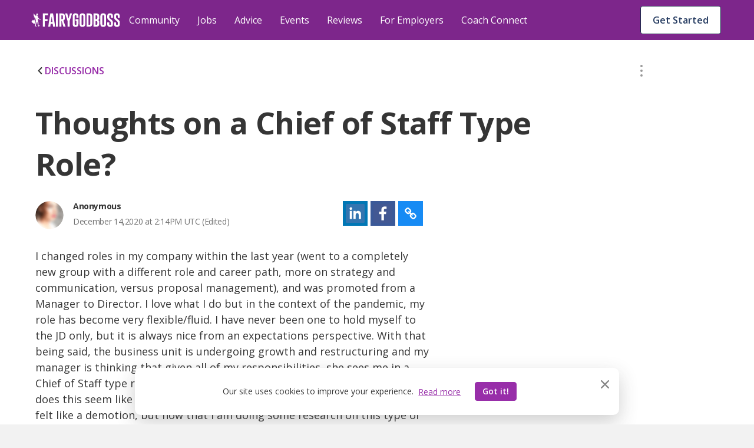

--- FILE ---
content_type: text/html; charset=utf-8
request_url: https://fairygodboss.com/community-discussion/SEfEaOGKl/thoughts-on-a-chief-of
body_size: 63798
content:

        <!DOCTYPE HTML>
        <html lang="en">
        <head prefix="og: http://ogp.me/ns#">
            <meta name="viewport" content="width=device-width, initial-scale=1" />
            <meta charSet="utf-8" />
            <meta http-equiv="Content-Type" content="text/html; charset=utf-8" />
            <meta name="application-name" content="Fairygodboss" />
            
            <meta description="I changed roles in my company within the last year (went to a completely new group with a different role and career path, more on strategy and communication, versus proposal management), and was promoted from a Manager to Director. I love what I do but in the context of the pandemic, my role has become very flexible/fluid. I have never been one to hold myself to the JD only, but it is always nice from an expectations perspective. With that being said, the business unit is undergoing growth and restructuring and my manager is thinking that given all of my responsibilities, she sees me in a Chief of Staff type roll for the business moving forward. In your opinion, does this seem like a step up or step down, or lateral type move? At first it felt like a demotion, but now that I am doing some research on this type of role I might see great potential. What are your thoughts?

OP update: Thank you all for your responses and feedback! This has given me a good comfort level around the *potential" for the position as well as the discussion points that will still need to be had with my manager before making the decision. I appreciate you all! Have a wonderful rest of 2020. " content="Fairygodboss" />
            <title>Thoughts on a Chief of Staff Type Role? | Fairygodboss</title>
            
    
    <!-- Google Tag Manager -->
    <script data-cfasync="false" >
        (function(w,d,s,l,i){w[l]=w[l]||[];w[l].push({'gtm.start':
        new Date().getTime(),event:'gtm.js'});var f=d.getElementsByTagName(s)[0],
        j=d.createElement(s),dl=l!='dataLayer'?'&l='+l:'';j.async=true;j.src=
        'https://www.googletagmanager.com/gtm.js?id='+i+dl;f.parentNode.insertBefore(j,f);
        })(window,document,'script','dataLayer','GTM-KPHHR9P');
    </script>
    
    <!-- End Google Tag Manager -->
    <!-- Global site tag (gtag.js) - Google Analytics -->
    <!--<script async src="https://www.googletagmanager.com/gtag/js?id=UA-52626819-1"></script>-->
    <!--<script>-->
    <!--window.dataLayer = window.dataLayer || [];-->
    <!--function gtag(){dataLayer.push(arguments);}-->
    <!--gtag('js', new Date());-->
    <!--gtag('config', 'UA-52626819-1');-->
    <!--</script>-->
     

        
            <link
                rel="preload"
                as="font"
                type="font/woff2"
                href="https://cdn.fairygodboss.com/main/85b8101d394e7380aebf5df6249be0b76cee7de7/assets/fonts/lato/lato-v23-latin-regular.woff2"
                crossOrigin="true"
            />
            <link
                rel="preload"
                href="https://fonts.googleapis.com/css2?family=Open+Sans:wght@300;400;600;700;800&display=swap"
                as="style"
                onload="this.onload=null;this.rel='stylesheet'"
            />
            <noscript>
                <link
                    href="https://fonts.googleapis.com/css2?family=Open+Sans:wght@300;400;600;700;800&display=swap"
                    rel="stylesheet"
                    type="text/css"
                />
            </noscript>
            <link href="https://fonts.googleapis.com/css2?family=Open+Sans:wght@300;400;600;700;800&display=swap" rel="stylesheet">
            
            
            
            <script type="application/javascript">
            window.__GLOBAL_PAGE_STATE__ = {};
            window.__GLOBAL_PAGE_PROPS__ = {"qaStructuredContent":{"type":"QAPage","name":"Thoughts on a Chief of Staff Type Role?","text":"I changed roles in my company within the last year (went to a completely new group with a different role and career path, more on strategy and communication, versus proposal management), and was promoted from a Manager to Director. I love what I do but in the context of the pandemic, my role has become very flexible\u002Ffluid. I have never been one to hold myself to the JD only, but it is always nice from an expectations perspective. With that being said, the business unit is undergoing growth and restructuring and my manager is thinking that given all of my responsibilities, she sees me in a Chief of Staff type roll for the business moving forward. In your opinion, does this seem like a step up or step down, or lateral type move? At first it felt like a demotion, but now that I am doing some research on this type of role I might see great potential. What are your thoughts?\n\nOP update: Thank you all for your responses and feedback! This has given me a good comfort level around the *potential' for the position as well as the discussion points that will still need to be had with my manager before making the decision. I appreciate you all! Have a wonderful rest of 2020. ","answerCount":8,"upvoteCount":3,"dateCreated":"2020-12-11T13:54:59.628Z","author":{"name":"Anonymous"},"suggestedAnswer":[{"text":"Woohoo, Chief of Staff is so exciting!!!  The possibilities are endless for you.  This is definitely a step up.  I agree with Meg, you will be using all these great skills:  Communications, Strategy, Trusted Advisor along with the Ambiguity, Hiring and Staffing, Motivating Others, Agility, Priority Setting.. I can go on and on.  What a fantastic opportunity.  Congratulations and continued success to you!!!","dateCreated":"2020-12-11T16:17:08.000Z","upvoteCount":3,"authorName":"Mireya Wirtz"},{"text":"Hi, I've found this article about the Chief of Staff role very helpful: https:\u002F\u002Fhbr.org\u002F2020\u002F05\u002Fthe-case-for-a-chief-of-staff","dateCreated":"2020-12-11T15:52:16.000Z","upvoteCount":3,"authorName":"Eskedar Getahun"},{"text":"In my experience at a Big Four consulting shop this is usually a more lateral move, and your fulfillment by the position will depend on what you want in your job. Sometimes it can be a great networking and operationally tactical position, while it may also chip away at the perception of your technical expertise and experience. Some leaders take their chiefs of staff on to really exciting roles as both move up, and some relegate their COSs to fulfilling a personal assistant role and delegate activities they don’t personally see as important but are obligated to fulfill.\n\nWhen your manager talked about your responsibilities did feel like those fit what you do and what you want to take on? Are you able to visualize the opportunities in the role given your group, and\u002For a plan to take on the role and then move out of it after a specific timeframe or conclusion of certain goals? Answering those types of questions may help guide your approach to the role and your path forward. It may also help to know how much of this role is just over the top of your day job or a chance at a different day job, and how that is compensated (monetarily, reputationally, etc.).\n\nRegardless of whether you take on the role, you should be proud of your ability to connect people and ideas as an excellent communicator and trusted advisor with great strategic vision. These are all qualities I have observed in each chief of staff I’ve known, from small business lines to global advisory groups. Best of success to you, whatever path you take!","dateCreated":"2020-12-11T14:42:19.000Z","upvoteCount":3,"authorName":"Meg Marcus"},{"text":"The job descriptions I’ve seen for Chief of Staff roles have been very influential.  Titles can be a challenge. Has your manager outlined the roles and responsibilities? This might help you decide if this move makes sense. As you mention, knowing the JD helps with expectations. You should know the job expectations and KPIs before making your decision.","dateCreated":"2020-12-12T23:14:47.000Z","upvoteCount":2,"authorName":"Debra Sesholtz"},{"text":"This feels more like a slight step up combined with a lateral move, if that makes any sense! When I think of Chief of Staff, I think of the White House role Chief of Staff which is a pretty big deal. While FBI Director does sound higher up, for example, Chief of Staff is the highest in the WH after the Pres\u002FVP, hence feeling both lateral and a step up.","dateCreated":"2020-12-11T14:15:37.000Z","upvoteCount":2,"authorName":"Lauren Kaufmann"},{"text":"From my experience working with clients (In management consulting), COS roles are often lateral moves initially, but if your work and relationship with your boss and his\u002Fher peers is good, the next steps are often strong growth roles. This seems like a great opportunity to advance your career and network at the company! Usually COS roles get great exposure to executives and key decision makers internally and work on high profile projects. Only people with strong reputations are considered so I think this could be a great opportunity for you. Congratulations and good luck!","dateCreated":"2020-12-12T15:02:44.000Z","upvoteCount":1,"authorName":"Kim Roffey"},{"text":"I would also say that the more roles you have in a company, the better positioned you are to raise through the ranks.  Also a Chief of Staff generally has access to so much more i formation and meetings.  Congrats on the great work!  They obviously think very highly of you.","dateCreated":"2020-12-11T16:55:41.000Z","upvoteCount":1,"authorName":"Ann Shuman"},{"text":"I think this can be a great opportunity! The position is quite important and these days you see many start ups hiring for Chief of Staff, working alongside the CEO or COO. I think the role can be what you make of it. It's an excellent opportunity to network within your company and the role can often lead to a C suite level operations role. Congratulations! ","dateCreated":"2020-12-11T16:08:01.000Z","upvoteCount":1,"authorName":"Karen Berger"}]},"editorialContentStructuredData":null,"hasBottomBanner":true,"content":{"type":"community-discussion","likes":3,"commentCount":8,"userLiked":false,"userFlagged":false,"hash":"SEfEaOGKl","reactionBar":{"liking":{"icon":"like","enabled":true,"label":"Like","active":false,"showCount":true},"flagging":{"icon":"flag","enabled":true,"label":"Flag","active":false,"showCount":false},"commenting":{"icon":"comment","enabled":true,"label":"","active":true,"showCount":true},"sharing":{"icon":"share","enabled":false,"label":"Share","active":false,"showCount":false}},"shell":"A","canComment":true,"location":"single","didEdit":"edit","updatedAt":"2020-12-14T14:14:10.000Z","streamDate":"2020-12-11T13:54:59.628Z","time":"Recently","topic":{"url":"at-work","isActive":1,"label":"Career"},"group":null,"contentUrl":"\u002Fcommunity-discussion\u002FSEfEaOGKl\u002Fthoughts-on-a-chief-of","moderationOption":{"status":{"type":"edit","lastEditDate":"2020-12-14T14:14:10.000Z","source":"user","userId":1872814},"editableFields":["title","description"]},"comments":[{"hash":"7feX-EK9P","contentType":"community-comment","type":"community-comment","parentHash":"SEfEaOGKl","parentType":"community-discussion","parentContentType":"community-discussion","parentContentHash":"SEfEaOGKl","moderationOption":{"status":null,"editableFields":["comment"]},"comments":[],"contentDate":"2020-12-12T23:14:47.000Z","commentCount":0,"flaggingEnabled":true,"isAnon":0,"isVip":1,"comment":"The job descriptions I’ve seen for Chief of Staff roles have been very influential.  Titles can be a challenge. Has your manager outlined the roles and responsibilities? This might help you decide if this move makes sense. As you mention, knowing the JD helps with expectations. You should know the job expectations and KPIs before making your decision.","likes":2,"author":{"username":"Debra Sesholtz","name":"Debra Sesholtz","hash":"_M64H2TtCm","image":{"src":"\u002Fuser\u002Fprofile\u002Fvcrgp2bunkcqq7zlmszs","alt":"Debra Sesholtz image"},"credential":"Marketing strategist driving results","userId":1775397,"location":null,"userCommunityData":{},"relation":{"isFollowing":false,"connectionStatus":null},"isHighlightedUser":false,"isVip":1,"publicUrl":"\u002Fusers\u002Fprofile\u002F_M64H2TtCm\u002Fdebra-sesholtz","isCommunityManager":false,"karmaScore":"854"},"time":"Recently","userFlagged":false,"userLiked":false,"replyOpened":false,"isNew":false},{"hash":"xiq6MA3An","contentType":"community-comment","type":"community-comment","parentHash":"SEfEaOGKl","parentType":"community-discussion","parentContentType":"community-discussion","parentContentHash":"SEfEaOGKl","moderationOption":{"status":null,"editableFields":["comment"]},"comments":[],"contentDate":"2020-12-12T15:02:44.000Z","commentCount":0,"flaggingEnabled":true,"isAnon":0,"isVip":null,"comment":"From my experience working with clients (In management consulting), COS roles are often lateral moves initially, but if your work and relationship with your boss and his\u002Fher peers is good, the next steps are often strong growth roles. This seems like a great opportunity to advance your career and network at the company! Usually COS roles get great exposure to executives and key decision makers internally and work on high profile projects. Only people with strong reputations are considered so I think this could be a great opportunity for you. Congratulations and good luck!","likes":1,"author":{"username":"Kim Roffey","name":"Kim Roffey","hash":"ipDNII2T1Z","image":{"src":"\u002Fuser\u002Fprofile\u002Fawxe0lwncpvnxzstgwbu","alt":"Kim Roffey image"},"credential":"Experienced strategist and consultant","userId":1830042,"location":null,"userCommunityData":{},"relation":{"isFollowing":false,"connectionStatus":null},"isHighlightedUser":false,"isVip":null,"publicUrl":"\u002Fusers\u002Fprofile\u002FipDNII2T1Z\u002Fkim-roffey","isCommunityManager":false,"karmaScore":"120"},"time":"Recently","userFlagged":false,"userLiked":false,"replyOpened":false,"isNew":false},{"hash":"0SaLG1i9L","contentType":"community-comment","type":"community-comment","parentHash":"SEfEaOGKl","parentType":"community-discussion","parentContentType":"community-discussion","parentContentHash":"SEfEaOGKl","moderationOption":{"status":null,"editableFields":["comment"]},"comments":[],"contentDate":"2020-12-11T16:55:41.000Z","commentCount":0,"flaggingEnabled":true,"isAnon":0,"isVip":null,"comment":"I would also say that the more roles you have in a company, the better positioned you are to raise through the ranks.  Also a Chief of Staff generally has access to so much more i formation and meetings.  Congrats on the great work!  They obviously think very highly of you.","likes":1,"author":{"username":"Ann Shuman","name":"Ann Shuman","hash":"ISbNcDjJhoL","image":{"src":"user\u002Fprofile\u002Fq4imi5xjq14yqtkiszwi","alt":"Ann Shuman image"},"credential":null,"userId":1831938,"location":null,"userCommunityData":{},"relation":{"isFollowing":false,"connectionStatus":null},"isHighlightedUser":false,"isVip":null,"publicUrl":"\u002Fusers\u002Fprofile\u002FISbNcDjJhoL\u002Fann-shuman","isCommunityManager":false,"karmaScore":"23"},"time":"Recently","userFlagged":false,"userLiked":false,"replyOpened":false,"isNew":false},{"hash":"bZasBunMl","contentType":"community-comment","type":"community-comment","parentHash":"SEfEaOGKl","parentType":"community-discussion","parentContentType":"community-discussion","parentContentHash":"SEfEaOGKl","moderationOption":{"status":null,"editableFields":["comment"]},"comments":[],"contentDate":"2020-12-11T16:17:08.000Z","commentCount":0,"flaggingEnabled":true,"isAnon":0,"isVip":null,"comment":"Woohoo, Chief of Staff is so exciting!!!  The possibilities are endless for you.  This is definitely a step up.  I agree with Meg, you will be using all these great skills:  Communications, Strategy, Trusted Advisor along with the Ambiguity, Hiring and Staffing, Motivating Others, Agility, Priority Setting.. I can go on and on.  What a fantastic opportunity.  Congratulations and continued success to you!!!","likes":3,"author":{"username":"Mireya Wirtz","name":"Mireya Wirtz","hash":"fEmjozxuno","image":{"src":"user\u002Fprofile\u002Fcvhfui99pp8gwg2f9qwx","alt":"Mireya Wirtz image"},"credential":"Enthusiastic HR Leader in Kansas!","userId":1861729,"location":null,"userCommunityData":{},"relation":{"isFollowing":false,"connectionStatus":null},"isHighlightedUser":false,"isVip":null,"publicUrl":"\u002Fusers\u002Fprofile\u002FfEmjozxuno\u002Fmireya-wirtz","isCommunityManager":false,"karmaScore":"23"},"time":"Recently","userFlagged":false,"userLiked":false,"replyOpened":false,"isNew":false},{"hash":"PFoQw6twx","contentType":"community-comment","type":"community-comment","parentHash":"SEfEaOGKl","parentType":"community-discussion","parentContentType":"community-discussion","parentContentHash":"SEfEaOGKl","moderationOption":{"status":null,"editableFields":["comment"]},"comments":[],"contentDate":"2020-12-11T16:08:01.000Z","commentCount":0,"flaggingEnabled":true,"isAnon":0,"isVip":null,"comment":"I think this can be a great opportunity! The position is quite important and these days you see many start ups hiring for Chief of Staff, working alongside the CEO or COO. I think the role can be what you make of it. It's an excellent opportunity to network within your company and the role can often lead to a C suite level operations role. Congratulations! ","likes":1,"author":{"username":"Karen Berger","name":"Karen Berger","hash":"qUmPN9D2NLzL","image":{"src":"\u002Fv1\u002Favatar_black_160_vtg7lw.svg","alt":"Karen Berger image"},"credential":"An innovative leader in high growth industries ","userId":1607213,"location":null,"userCommunityData":{},"relation":{"isFollowing":false,"connectionStatus":null},"isHighlightedUser":false,"isVip":null,"publicUrl":"\u002Fusers\u002Fprofile\u002FqUmPN9D2NLzL\u002Fkaren-berger","isCommunityManager":false,"karmaScore":"74"},"time":"Recently","userFlagged":false,"userLiked":false,"replyOpened":false,"isNew":false},{"hash":"SSLTRb_11","contentType":"community-comment","type":"community-comment","parentHash":"SEfEaOGKl","parentType":"community-discussion","parentContentType":"community-discussion","parentContentHash":"SEfEaOGKl","moderationOption":{"status":null,"editableFields":["comment"]},"comments":[],"contentDate":"2020-12-11T15:52:16.000Z","commentCount":0,"flaggingEnabled":true,"isAnon":0,"isVip":null,"comment":"Hi, I've found this article about the Chief of Staff role very helpful: https:\u002F\u002Fhbr.org\u002F2020\u002F05\u002Fthe-case-for-a-chief-of-staff","likes":3,"author":{"username":"Eskedar Getahun","name":"Eskedar Getahun","hash":"Oh0WCDEOXu","image":{"src":"\u002Fv1\u002Favatar_black_160_vtg7lw.svg","alt":"Eskedar Getahun image"},"credential":null,"userId":1897660,"location":null,"userCommunityData":{},"relation":{"isFollowing":false,"connectionStatus":null},"isHighlightedUser":false,"isVip":null,"publicUrl":"\u002Fusers\u002Fprofile\u002FOh0WCDEOXu\u002Feskedar-getahun","isCommunityManager":false,"karmaScore":"14"},"time":"Recently","userFlagged":false,"userLiked":false,"replyOpened":false,"isNew":false},{"hash":"fHyp6LdMR","contentType":"community-comment","type":"community-comment","parentHash":"SEfEaOGKl","parentType":"community-discussion","parentContentType":"community-discussion","parentContentHash":"SEfEaOGKl","moderationOption":{"status":null,"editableFields":["comment"]},"comments":[],"contentDate":"2020-12-11T14:42:19.000Z","commentCount":0,"flaggingEnabled":true,"isAnon":0,"isVip":null,"comment":"In my experience at a Big Four consulting shop this is usually a more lateral move, and your fulfillment by the position will depend on what you want in your job. Sometimes it can be a great networking and operationally tactical position, while it may also chip away at the perception of your technical expertise and experience. Some leaders take their chiefs of staff on to really exciting roles as both move up, and some relegate their COSs to fulfilling a personal assistant role and delegate activities they don’t personally see as important but are obligated to fulfill.\n\nWhen your manager talked about your responsibilities did feel like those fit what you do and what you want to take on? Are you able to visualize the opportunities in the role given your group, and\u002For a plan to take on the role and then move out of it after a specific timeframe or conclusion of certain goals? Answering those types of questions may help guide your approach to the role and your path forward. It may also help to know how much of this role is just over the top of your day job or a chance at a different day job, and how that is compensated (monetarily, reputationally, etc.).\n\nRegardless of whether you take on the role, you should be proud of your ability to connect people and ideas as an excellent communicator and trusted advisor with great strategic vision. These are all qualities I have observed in each chief of staff I’ve known, from small business lines to global advisory groups. Best of success to you, whatever path you take!","likes":3,"author":{"username":"Meg Marcus","name":"Meg Marcus","hash":"TzU2h0ALruG6","image":{"src":"\u002Fv1\u002Favatar_black_160_vtg7lw.svg","alt":"Meg Marcus image"},"credential":null,"userId":1543648,"location":null,"userCommunityData":{},"relation":{"isFollowing":false,"connectionStatus":null},"isHighlightedUser":false,"isVip":null,"publicUrl":"\u002Fusers\u002Fprofile\u002FTzU2h0ALruG6\u002Fmeg-marcus","isCommunityManager":false,"karmaScore":"24"},"time":"Recently","userFlagged":false,"userLiked":false,"replyOpened":false,"isNew":false},{"hash":"XbhlgVHYL","contentType":"community-comment","type":"community-comment","parentHash":"SEfEaOGKl","parentType":"community-discussion","parentContentType":"community-discussion","parentContentHash":"SEfEaOGKl","moderationOption":{"status":null,"editableFields":["comment"]},"comments":[],"contentDate":"2020-12-11T14:15:37.000Z","commentCount":0,"flaggingEnabled":true,"isAnon":0,"isVip":null,"comment":"This feels more like a slight step up combined with a lateral move, if that makes any sense! When I think of Chief of Staff, I think of the White House role Chief of Staff which is a pretty big deal. While FBI Director does sound higher up, for example, Chief of Staff is the highest in the WH after the Pres\u002FVP, hence feeling both lateral and a step up.","likes":2,"author":{"username":"Lauren Kaufmann","name":"Lauren Kaufmann","hash":"PjOYoC7B4C","image":{"src":"\u002Fuser\u002Fprofile\u002Fcrpjnbwmluiyealozpaq","alt":"Lauren Kaufmann image"},"credential":"Clinical Supervisor in WNC","userId":1860238,"location":null,"userCommunityData":{},"relation":{"isFollowing":false,"connectionStatus":null},"isHighlightedUser":false,"isVip":null,"publicUrl":"\u002Fusers\u002Fprofile\u002FPjOYoC7B4C\u002Flauren-kaufmann","isCommunityManager":false,"karmaScore":"64"},"time":"Recently","userFlagged":false,"userLiked":false,"replyOpened":false,"isNew":false}],"isNewPost":true,"lastId":-1,"flaggingEnabled":true,"rawHtml":null,"title":"Thoughts on a Chief of Staff Type Role?","description":"I changed roles in my company within the last year (went to a completely new group with a different role and career path, more on strategy and communication, versus proposal management), and was promoted from a Manager to Director. I love what I do but in the context of the pandemic, my role has become very flexible\u002Ffluid. I have never been one to hold myself to the JD only, but it is always nice from an expectations perspective. With that being said, the business unit is undergoing growth and restructuring and my manager is thinking that given all of my responsibilities, she sees me in a Chief of Staff type roll for the business moving forward. In your opinion, does this seem like a step up or step down, or lateral type move? At first it felt like a demotion, but now that I am doing some research on this type of role I might see great potential. What are your thoughts?\n\nOP update: Thank you all for your responses and feedback! This has given me a good comfort level around the *potential\" for the position as well as the discussion points that will still need to be had with my manager before making the decision. I appreciate you all! Have a wonderful rest of 2020. ","isAnon":true,"author":{"username":"Anonymous","name":"Anonymous","image":{"src":"\u002Fv1525721195\u002FuserImages\u002Fblurred-avatar-08.png","alt":"Anonymous Image"},"hash":null,"credential":null,"userId":null,"location":null,"userCommunityData":{},"relation":{"isFollowing":false,"connectionStatus":null},"isHighlightedUser":false,"publicUrl":null,"isCommunityManager":false,"karmaScore":null},"isPaid":false,"paidCompany":null,"category":"standard"},"topics":[{"id":9,"title":"Parenting","url":"parenting","layout":"singleRow","total":830,"isDefault":0,"sponsored":null,"qaDataAttr":"community topic item"},{"id":10,"title":"Career","url":"at-work","layout":"singleRow","total":11811,"isDefault":1,"sponsored":null,"qaDataAttr":"community topic item"},{"id":12,"title":"Diversity & Inclusion","url":"diversity-gender-equality","layout":"singleRow","total":1363,"isDefault":0,"sponsored":null,"qaDataAttr":"community topic item"},{"id":13,"title":"Lifestyle & Relationships","url":"lifestyle-relationships","layout":"singleRow","total":1910,"isDefault":0,"sponsored":null,"qaDataAttr":"community topic item"},{"id":15,"title":"Health","url":"self-care-wellness","layout":"singleRow","total":1122,"isDefault":0,"sponsored":null,"qaDataAttr":"community topic item"},{"id":31,"title":"Management","url":"management-topic-","layout":"singleRow","total":520,"isDefault":0,"sponsored":null,"qaDataAttr":"community topic item"},{"id":20,"title":"News & Entertainment","url":"news-entertainment","layout":"singleRow","total":928,"isDefault":0,"sponsored":null,"qaDataAttr":"community topic item"},{"id":23,"title":"Food","url":"food","layout":"singleRow","total":517,"isDefault":0,"sponsored":null,"qaDataAttr":"community topic item"},{"id":24,"title":"Travel","url":"travel-places","layout":"singleRow","total":382,"isDefault":0,"sponsored":null,"qaDataAttr":"community topic item"},{"id":25,"title":"Money","url":"make-money","layout":"singleRow","total":936,"isDefault":0,"sponsored":null,"qaDataAttr":"community topic item"},{"id":26,"title":"Style & Beauty","url":"style-beauty","layout":"singleRow","total":568,"isDefault":0,"sponsored":null,"qaDataAttr":"community topic item"},{"id":16,"title":"Women In Tech","url":"women-in-tech","layout":"singleRow","total":472,"isDefault":0,"sponsored":null,"qaDataAttr":"community topic item"},{"id":22,"title":"Consulting","url":"consulting","layout":"singleRow","total":296,"isDefault":0,"sponsored":{"src":"\u002Fv1526940748\u002Fproduction\u002Fcompanies\u002F27307\u002Flogo-1526940747.jpg","alt":"Accenture","url":"\u002Fofficial-employer-info\u002Faccenture"},"qaDataAttr":"community topic item"},{"id":27,"title":"Other Stuff","url":"Random","layout":"singleRow","total":1048,"isDefault":0,"sponsored":null,"qaDataAttr":"community topic item"}],"currentTopic":{"id":10,"title":"Career","url":"at-work","layout":"singleRow","total":11811,"isDefault":1,"sponsored":null,"qaDataAttr":"community topic item"},"isAuthenticated":false,"totalContentNumber":22703,"PAGE_PROPS":{"pageDisplayMode":"USER_DEFAULT","leftRail":{"subscribedTopics":null,"followingCompanies":null,"jobAlerts":null,"joinedGroups":{"groupCount":0,"groups":[]}},"rightRail":[{"type":"job","data":[]},{"type":"companyReview","data":{"hasFollowingCompanies":false,"reviews":[{"company":{"companyId":126559,"companyName":"GAO Tek","companyUrl":"https:\u002F\u002Ffairygodboss.com\u002Fcompany-overview\u002Fgaotek","logo":{"src":"\u002Ficons\u002Fcompany_2x.png","alt":"GAO Tek"},"rating":4.2,"companyEndpoint":"gaotek","url":"gaotek"},"comment":"It's good for skill development and since it's flexible you can work whenever you want in the day.","reviewId":59526,"reviewUrl":"https:\u002F\u002Ffairygodboss.com\u002Fcompany-reviews\u002Fgaotek"},{"company":{"companyId":27331,"companyName":"American Express","companyUrl":"https:\u002F\u002Ffairygodboss.com\u002Fcompany-overview\u002Famericanexpress","logo":{"src":"\u002Ficons\u002Fcompany_2x.png","alt":"American Express"},"rating":3.6,"companyEndpoint":"americanexpress","url":"americanexpress"},"comment":"Super great please to work. Very supportive and flexible to needs.","reviewId":59528,"reviewUrl":"https:\u002F\u002Ffairygodboss.com\u002Fcompany-reviews\u002Famericanexpress"}]}},{"type":"article","data":[{"type":"editorial-content","likes":3,"commentCount":0,"userLiked":false,"userFlagged":false,"hash":"best-companies-for-women-2025-shaping-workplaces-where-women-thrive-in-2026","reactionBar":null,"shell":"A","canComment":false,"location":"miniFeed","streamDate":"2026-01-20T20:45:16.933Z","time":"Today","topic":{"url":"at-work","isActive":1,"label":"Career"},"group":null,"url":"best-companies-for-women-2025-shaping-workplaces-where-women-thrive-in-2026","title":"The Best Companies for Women 2025: Shaping Workplaces Where Women Thrive in 2026","contentImage":{"src":"\u002Farticles_upload\u002Fmain\u002Fj6jgwny07ybsyxbdpfcv.webp","alt":"Fairygodboss Best Company 2025 image.","title":"Fairygodboss Best Company 2025 image.","credit":"Fairygodboss Best Company 2025 image."},"contentDate":"2026-01-16T09:00:00.000Z","contentUrl":"https:\u002F\u002Ffairygodboss.com\u002Fcareer-topics\u002Fbest-companies-for-women-2025-shaping-workplaces-where-women-thrive-in-2026"},{"type":"editorial-content","likes":6,"commentCount":0,"userLiked":false,"userFlagged":false,"hash":"mastering-the-art-of-work-family-and-self-a-moms-perspective","reactionBar":null,"shell":"A","canComment":false,"location":"miniFeed","streamDate":"2026-01-14T16:33:55.392Z","time":"Recently","topic":{"url":"at-work","isActive":1,"label":"Career"},"group":null,"url":"mastering-the-art-of-work-family-and-self-a-moms-perspective","title":"Mastering the Art of Work, Family, and Self—A Mom’s Perspective.","contentImage":{"src":"\u002Farticles_upload\u002Fmain\u002Fsy1yc8w7uerkk20aqth7.png","alt":"Althea is in front of a pink background, wearing a white jacket, smiling.","title":"Althea Battle. Photo courtesy of American Family Insurance","credit":"American Family Insurance"},"contentDate":"2026-01-14T09:00:00.000Z","contentUrl":"https:\u002F\u002Ffairygodboss.com\u002Fcareer-topics\u002Fmastering-the-art-of-work-family-and-self-a-moms-perspective"},{"type":"editorial-content","likes":13,"commentCount":20,"userLiked":false,"userFlagged":false,"hash":"searching-for-your-next-job-consider-taking-part-in-a-fairygodboss-resume-drop","reactionBar":null,"shell":"A","canComment":false,"location":"miniFeed","streamDate":"2026-01-07T17:24:01.647Z","time":"Recently","topic":{"url":"at-work","isActive":1,"label":"Career"},"group":null,"url":"searching-for-your-next-job-consider-taking-part-in-a-fairygodboss-resume-drop","title":"Searching for Your Next Job? Consider Taking Part in a Fairygodboss Resume Drop","contentImage":{"src":"\u002Farticles_upload\u002Fmain\u002Fxwa5bmtuh7srdodwm5ca.png","alt":"The Fairygodboss Resume Drop","title":"The Fairygodboss Resume Drop","credit":"The Fairygodboss Resume Drop"},"contentDate":"2026-01-07T12:30:00.000Z","contentUrl":"https:\u002F\u002Ffairygodboss.com\u002Fcareer-topics\u002Fsearching-for-your-next-job-consider-taking-part-in-a-fairygodboss-resume-drop"}]}],"session":{},"csrfToken":"4BcKs8z6-G7KcEA88sqYXL-m-SAdx0NoeVB0","sentry":{"enabled":true,"dsn":"https:\u002F\u002F9b2c7017d8a44947b0094d7bb7fad067:4e823c8266b94301b030411b7eea7f16@sentry.io\u002F287163","reactDsn":"https:\u002F\u002Fe5937d4e94844257ad28a65e815c04d0@sentry.io\u002F1233603","token":"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","env":"prod"},"froala":{"apiKey":"MC2B2E2B1lG4J4B16B7D3E6E5C2H4F4gzC-22wmyfmgfjutD6jef=="},"redirectUri":"https:\u002F\u002Ffairygodboss.com\u002Fauth-callback","socialButtons":[{"type":"facebook"},{"type":"google"}],"socialLikes":{"facebook":null,"twitter":null},"featureFlags":{"enableCarmenIpLocationService":false,"internalAuth":true,"disableEmailPasswordRegistration":false,"useEmbedly":true,"fgbOnly":false,"algoliaPlacesTypeahead":false,"onSiteCTA":true,"demographicsFlow":true,"endQuickApplyJobSeekers":true,"quickApplyCompleteEndFeatures":true,"endCandidateDatabaseAccess":true,"noPdlDataEmail":true,"redirectJobsPage":true,"minimizedJobsLeftRail":true,"eventsIsPublicOption":true,"jobsBackToTop":true,"remoteJobFilter":true,"recruiterAccessVRE":true,"newJobCardDesign":true,"urgencyToJobs":true,"convincerToJobs":true,"redisSessions":true,"saveRawLocationResponse":true,"monthlyJobTargetFlag":true,"show2020BestCompaniesBadges":true,"show2021BestCompaniesBadges":true,"show2022BestCompaniesBadges":true,"show2023BestCompaniesBadges":"2023-v2","show2024BestCompaniesBadges":true,"nodeDI":true,"enableSentryFE":false,"unifiedPostBox":true,"enableGoogleCTSSearch":true,"useDirectApply":true,"streamLibertyMetricsJobsJson":false,"jobSearchSettings":true,"sponsoredJobsUtility":true,"jobsSearchCta":true},"meta":{"hostUrl":"https:\u002F\u002Ffairygodboss.com","title":"Thoughts on a Chief of Staff Type Role? | Fairygodboss","description":"I changed roles in my company within the last year (went to a completely new group with a different role and career path, more on strategy and communication, versus proposal management), and was promoted from a Manager to Director. I love what I do but in the context of the pandemic, my role has become very flexible\u002Ffluid. I have never been one to hold myself to the JD only, but it is always nice from an expectations perspective. With that being said, the business unit is undergoing growth and restructuring and my manager is thinking that given all of my responsibilities, she sees me in a Chief of Staff type roll for the business moving forward. In your opinion, does this seem like a step up or step down, or lateral type move? At first it felt like a demotion, but now that I am doing some research on this type of role I might see great potential. What are your thoughts?\n\nOP update: Thank you all for your responses and feedback! This has given me a good comfort level around the *potential\" for the position as well as the discussion points that will still need to be had with my manager before making the decision. I appreciate you all! Have a wonderful rest of 2020. ","keywords":"","social":{"twitter":{"url":"https:\u002F\u002Ffairygodboss.com\u002Fcommunity-discussion\u002FSEfEaOGKl\u002Fthoughts-on-a-chief-of","title":"Thoughts on a Chief of Staff Type Role? | Fairygodboss","description":"I changed roles in my company within the last year (went to a completely new group with a different role and career path, more on strategy and communication, versus proposal management), and was promoted from a Manager to Director. I love what I do but in the context of the pandemic, my role has become very flexible\u002Ffluid. I have never been one to hold myself to the JD only, but it is always nice from an expectations perspective. With that being said, the business unit is undergoing growth and restructuring and my manager is thinking that given all of my responsibilities, she sees me in a Chief of Staff type roll for the business moving forward. In your opinion, does this seem like a step up or step down, or lateral type move? At first it felt like a demotion, but now that I am doing some research on this type of role I might see great potential. What are your thoughts?\n\nOP update: Thank you all for your responses and feedback! This has given me a good comfort level around the *potential\" for the position as well as the discussion points that will still need to be had with my manager before making the decision. I appreciate you all! Have a wonderful rest of 2020. ","text":"Fairygodboss | Jobs and Company Reviews for Women via @fairygodboss","image":"http:\u002F\u002Fd207ibygpg2z1x.cloudfront.net\u002Fimage\u002Fupload\u002Fc_fill,f_auto,h_630,q_auto,w_1200\u002Fv1\u002FFGB_community_discussion_meta_image_lbpbnd.jpg"},"facebook":{"appId":"311667982694643","url":"https:\u002F\u002Ffairygodboss.com\u002Fcommunity-discussion\u002FSEfEaOGKl\u002Fthoughts-on-a-chief-of","title":"Thoughts on a Chief of Staff Type Role? | Fairygodboss","description":"I changed roles in my company within the last year (went to a completely new group with a different role and career path, more on strategy and communication, versus proposal management), and was promoted from a Manager to Director. I love what I do but in the context of the pandemic, my role has become very flexible\u002Ffluid. I have never been one to hold myself to the JD only, but it is always nice from an expectations perspective. With that being said, the business unit is undergoing growth and restructuring and my manager is thinking that given all of my responsibilities, she sees me in a Chief of Staff type roll for the business moving forward. In your opinion, does this seem like a step up or step down, or lateral type move? At first it felt like a demotion, but now that I am doing some research on this type of role I might see great potential. What are your thoughts?\n\nOP update: Thank you all for your responses and feedback! This has given me a good comfort level around the *potential\" for the position as well as the discussion points that will still need to be had with my manager before making the decision. I appreciate you all! Have a wonderful rest of 2020. ","image":"http:\u002F\u002Fd207ibygpg2z1x.cloudfront.net\u002Fimage\u002Fupload\u002Fc_fill,f_auto,h_630,q_auto,w_1200\u002Fv1\u002FFGB_community_discussion_meta_image_lbpbnd.jpg"}},"image":"http:\u002F\u002Fd207ibygpg2z1x.cloudfront.net\u002Fimage\u002Fupload\u002Fc_fill,f_auto,h_630,q_auto,w_1200\u002Fv1\u002FFGB_community_discussion_meta_image_lbpbnd.jpg","canonicalUrl":"https:\u002F\u002Ffairygodboss.com\u002Fcommunity-discussion\u002FSEfEaOGKl\u002Fthoughts-on-a-chief-of"},"url":{"original":"\u002Fcommunity-discussion\u002FSEfEaOGKl\u002Fthoughts-on-a-chief-of","full":"https:\u002F\u002Ffairygodboss.com\u002Fcommunity-discussion\u002FSEfEaOGKl\u002Fthoughts-on-a-chief-of","protocol":"https","host":"fairygodboss.com","path":"\u002Fcommunity-discussion\u002FSEfEaOGKl\u002Fthoughts-on-a-chief-of"},"routes":{"user":{"login":"https:\u002F\u002Ffairygodboss.com\u002Flogin","logout":"https:\u002F\u002Ffairygodboss.com\u002Flogout"}},"headerProps":{"role":null,"isAdmin":false,"baseUrl":"\u002F","currentUrl":"\u002Fcommunity-discussion\u002FSEfEaOGKl\u002Fthoughts-on-a-chief-of","jobProfileSnippet":{"hash":null,"isCompleted":false}},"showLoginWall":true,"masterFeedAdConfig":{"cadence":10,"types":{"desktop":["profile-cta","vcf","leave-review"],"mobile":["profile-cta","vcf","leave-review","suggested-jobs"]}},"chatApiKey":"dxqern5aqgne","streamAnalyticsKey":"cdhdmzdncmdx","streamAnalyticsToken":"eyJ0eXAiOiJKV1QiLCJhbGciOiJIUzI1NiJ9.eyJyZXNvdXJjZSI6ImFuYWx5dGljcyIsImFjdGlvbiI6IioiLCJ1c2VyX2lkIjoiKiJ9.acNaMDMaKHIuXDO8QgJlgHgyUWTccCxQVDiL2i_dexs","objectTypes":{"community-discussion":"CommunityDiscussion","community-link":"CommunityLink","editorial-content":"EditorialContent","community-podcast":"CommunityPodcast","community-photo":"CommunityPhoto","community-comment":"CommunityComment","user":"User","community-group":"CommunityGroup","company":"Company","job-application":"JobApplication"},"chatToken":null,"frontendRouting":false,"quickApplyCompanies":{"42423":{"companyId":42423,"companyUrl":"fairygodboss-inc","companyName":"Fairygodboss Inc.","trackingInfo":null,"industry":"Technology: Consumer Internet","meta_title":"Fairygodboss Inc. employee reviews by women: Pay, Culture, Maternity Leave and More | Fairygodboss","meta_description":"See what women say about working at Fairygodboss Inc., their salaries, maternity leave, benefits, hours and company culture","meta_keyword":"Fairygodboss Inc.: reviews by female employees, women recommend Fairygodboss Inc., salary, benefits, maternity leave, hours, on-site childcare, healthcare, 401-k match, glass ceiling, boys' club, pay gap","rating":4.7,"logo":"\u002FcompanyLogo\u002Ftaczsjvyx4skklgd22lh.png","city":"New York","state":"NY","country":"US","employees_number":"51-200","description":"\u003Cp\u003EFairygodboss is the largest career community for women*. Our mission is to help the women in our community by providing free resources and a safe, inclusive environment for highly motivated women to connect with other career-minded individuals and help one another to succeed. Millions of women visit Fairygodboss for career connections, jobs, community advice, virtual events and hard-to-find intel about how companies treat women.\u003C\u002Fp\u003E\u003Cp\u003E\u003Cem\u003E*\u003Ci data-stringify-type=\"italic\"\u003EFairygodboss is an inclusive community and we welcome all women including cis and trans women. We also welcome all non-binary individuals.\u003C\u002Fi\u003E\u003C\u002Fem\u003E\u003C\u002Fp\u003E","officialCompanyUrl":"https:\u002F\u002Ffairygodboss.com\u002F","companyBlurb":"At Fairygodboss, our mission is to help you create the best career for your life.","promoted":1,"directApplyFlag":"1","jobCount":2,"banner_image":"\u002Femployer\u002Fbanner\u002Fdbzhtkgqq6iwebgl1tuy","image_src":"\u002Femployer\u002Fslides\u002Fqoio9jcln3eavh6fofc4","name":"Fairygodboss Inc.","isSponsor":1,"remoteUrl":"https:\u002F\u002Ffairygodboss.com\u002F","careerUrl":null,"companySize":"51-200","bannerText":null,"reviewCount":31,"slideImages":[{"name":"Fairygodboss Inc."}]},"58945":{"companyId":58945,"companyUrl":"toyota-motor-north-america","companyName":"Toyota North America","trackingInfo":null,"industry":"Automotive: Manufacturers","meta_title":"Toyota Motor North America employee reviews by women: Pay, Culture, Maternity Leave and More | Fairygodboss","meta_description":"See what women say about working at Toyota Motor North America, their salaries, maternity leave, benefits, hours and company culture","meta_keyword":"Toyota Motor North America: reviews by female employees, women recommend Toyota Motor North America, salary, benefits, maternity leave, hours, on-site childcare, healthcare, 401-k match, glass ceiling, boys’ club, pay gap","rating":4.2,"logo":"\u002FcompanyLogo\u002Ffipc8ciup8npsz52pckv","city":"Plano","state":"TX","country":"US","employees_number":"10,000+","description":"\u003Cp\u003E\u003Ca name=\"_Hlk13646529\"\u003ERooted in Continuous Improvement and Respect for People, we are committed to cultivating an ever-better world by creating innovative and sustainable mobility solutions for all &mdash; we&rsquo;re going places, together &mdash; powered by our people.\u003C\u002Fa\u003E\u003C\u002Fp\u003E\u003Cp\u003EWe strive to create a company with the best and brightest individuals who are empowered every day to innovate and share our know-how in ways that benefit people, society, and the planet. From engineering, finance, marketing, sales, strategy, IT and many other corporate support areas, we need a wide range of skills to make, sell and finance our global commitment of mobility for all.\u003C\u002Fp\u003E\u003Cp\u003EWhile our journey is a road with many paths, our direction is clear. We are focused on driving toward mobility for all. Our belief in equality, respect and inclusive treatment of all people guides and empowers us to start our impossible. &nbsp;Apply today and come join us on our journey.&nbsp;\u003C\u002Fp\u003E","officialCompanyUrl":"https:\u002F\u002Fwww.toyota.com\u002Fusa\u002Fcareers\u002F","companyBlurb":"While our journey is a road with many paths, our direction is clear. We are focused on driving toward mobility for all.","promoted":1,"directApplyFlag":"1","jobCount":96,"banner_image":"\u002Femployer\u002Fbanner\u002Fcjkcpuiozzhwfbaw5tkh","image_src":"\u002Femployer\u002Fslides\u002Fvtlfdsh8izakyxjtcw1w","name":"Toyota North America","isSponsor":1,"remoteUrl":"https:\u002F\u002Fwww.toyota.com\u002Fusa\u002Fcareers\u002F","careerUrl":null,"companySize":"10,000+","bannerText":"\"I would recommend Toyota to any of my family or friends. Our culture is built on respect for people and that's shown in our culture and all the benefits offered. \"","reviewCount":18,"slideImages":[{"name":"Toyota North America"}]}},"abTests":{"sjp":{"name":"sjp","variant":"new_sjp","variantId":"2","metadata":{}},"obt":{"name":"obt","variant":"obt","variantId":"1","metadata":{"user_enrolled":"5000","max_users":"5000","redirect_page":"?obt=true"}},"Missed posts to feed":{"name":"Missed posts to feed","variant":"feed-test-a","variantId":"1","metadata":{"content_pattern":"Editorial,Discussion,Editorial,Discussion,Link","sendgrid_template_id":"d-8ab4b0c92fc14f4da70c9312cc4ca6f7","straight_to_feed":"true"}}},"leadInLogin":false,"isbot":true,"googleClientId":"683298296265-8dfcatd4ag89esso1jep5hm5mae4m2k2.apps.googleusercontent.com","snowplow":{"collectorEndpoint":"track-1.themuse.com","appId":"fgb"}},"recentContent":[{"type":"community-discussion","likes":3,"commentCount":1,"userLiked":false,"userFlagged":false,"hash":"ek-aA5I69","reactionBar":{"liking":{"icon":"like","enabled":true,"label":"Like","active":false,"showCount":true},"flagging":{"icon":"flag","enabled":true,"label":"Flag","active":false,"showCount":false},"commenting":{"icon":"comment","enabled":true,"label":"","showCount":true},"sharing":{"icon":"share","enabled":false,"label":"Share","active":false,"showCount":false}},"shell":"A","canComment":true,"didEdit":null,"updatedAt":null,"streamDate":"2026-01-21T14:43:46.704Z","time":"3 hrs ago","topic":null,"group":null,"contentUrl":"\u002Fcommunity-discussion\u002Fek-aA5I69\u002Fhi-everyone-i-am-a","moderationOption":{"status":null,"editableFields":["title","description"]},"comments":[],"isNewPost":false,"lastId":-1,"flaggingEnabled":true,"rawHtml":"\u003Cp\u003E\u003Cstrong\u003EHi everyone! I am a new member to fairygodboss . I just found out about it as I saw one of the former CEO's blog about the muse and fairygodboss on substack.\u003C\u002Fstrong\u003E\u003C\u002Fp\u003E\u003Cp\u003EExcited to have discovered this community . I am attending school right now and I soon need a job, so looking to make as many connections as I can to explore what I will do post graduation. I'm studying architecture.  I just keep hearing about how entry level roles are gone so any advice, I'm here to listen\u003C\u002Fp\u003E","title":"Hi everyone! I am a new member to fairygodboss. ","description":"I just found out about it as I saw one of the former CEO's blog about the muse and fairygodboss on substack. Excited to have discovered this community. I am attending school right now and I soon need a job, so looking to make as many connections as I can to explore what I will do post graduation. I'm studying architecture. I just keep hearing about how entry level roles are gone so any advice, I'm here to listen.","isAnon":false,"author":{"username":"Elizabeth","name":"Elizabeth","hash":"_QrE4Tb0bS","image":{"src":"\u002Fv1\u002Favatar_black_160_vtg7lw.svg","alt":"Elizabeth image"},"credential":null,"userId":3046941,"location":null,"userCommunityData":{},"relation":{"isFollowing":false,"connectionStatus":null},"isHighlightedUser":false,"publicUrl":"\u002Fusers\u002Fprofile\u002F_QrE4Tb0bS\u002Felizabeth","isCommunityManager":false,"karmaScore":"16"}},{"type":"community-discussion","likes":1,"commentCount":1,"userLiked":false,"userFlagged":false,"hash":"ulfo8RLSF","reactionBar":{"liking":{"icon":"like","enabled":true,"label":"Like","active":false,"showCount":true},"flagging":{"icon":"flag","enabled":true,"label":"Flag","active":false,"showCount":false},"commenting":{"icon":"comment","enabled":true,"label":"","showCount":true},"sharing":{"icon":"share","enabled":false,"label":"Share","active":false,"showCount":false}},"shell":"A","canComment":true,"didEdit":null,"updatedAt":null,"streamDate":"2026-01-21T14:00:15.985Z","time":"4 hrs ago","topic":null,"group":null,"contentUrl":"\u002Fcommunity-discussion\u002Fulfo8RLSF\u002Fhi-everyone-\n","moderationOption":{"status":null,"editableFields":["title","description"]},"comments":[],"isNewPost":false,"lastId":-1,"flaggingEnabled":true,"rawHtml":"\u003Cp\u003E\u003Cstrong\u003EHi everyone,\u003C\u002Fstrong\u003E\u003C\u002Fp\u003E\u003Cp\u003EI’m in the middle of a career transition and would love to hear from other women who have navigated something similar.\u003C\u002Fp\u003E\u003Cp\u003EFor the past six years, I’ve worked primarily from a home-based setup with a lot of autonomy and flexibility.\u003C\u002Fp\u003E\u003Cp\u003EI recently accepted a new marketing leadership role in home services that aligns really well with the work I enjoy, but the “hybrid” model is more office-centered than I initially understood, three days a week in-office with set hours.\u003C\u002Fp\u003E\u003Cp\u003EThe positive is that my in-office days will often include traveling to different locations, ride-alongs, and working directly with teams in the field, so it’s not just sitting in the same four walls every day. I’m hopeful the variety will keep things energizing and engaging.\u003C\u002Fp\u003E\u003Cp\u003EThat said, I’m also being honest with myself about how much I value flexibility, focused work time, and work-life balance, which were big reasons I moved away from a traditional office setup in the first place.\u003C\u002Fp\u003E\u003Cp\u003EHave any of you made a similar shift, from mostly remote or flexible work back into a more structured hybrid or in-office role?\u003C\u002Fp\u003E\u003Cp\u003EWhat helped you adjust, and what made it feel sustainable long-term?\u003C\u002Fp\u003E\u003Cp\u003EI’d really appreciate hearing your experiences.\u003C\u002Fp\u003E","title":"Hi everyone,\n","description":"\nI’m in the middle of a career transition and would love to hear from other women who have navigated something similar.\n\nFor the past six years, I’ve worked primarily from a home-based setup with a lot of autonomy and flexibility.\n\nI recently accepted a new marketing leadership role in home services that aligns really well with the work I enjoy, but the “hybrid” model is more office-centered than I initially understood, three days a week in-office with set hours.\n\nThe positive is that my in-office days will often include traveling to different locations, ride-alongs, and working directly with teams in the field, so it’s not just sitting in the same four walls every day. I’m hopeful the variety will keep things energizing and engaging.\n\nThat said, I’m also being honest with myself about how much I value flexibility, focused work time, and work-life balance, which were big reasons I moved away from a traditional office setup in the first place.\n\nHave any of you made a similar shift, from mostly remote or flexible work back into a more structured hybrid or in-office role?\n\nWhat helped you adjust, and what made it feel sustainable long-term?\n\nI’d really appreciate hearing your experiences.","isAnon":true,"author":{"username":"Anonymous","name":"Anonymous","image":{"src":"\u002Fv1525721197\u002FuserImages\u002Fblurred-avatar-17.png","alt":"Anonymous Image"},"hash":null,"credential":null,"userId":null,"location":null,"userCommunityData":{},"relation":{"isFollowing":false,"connectionStatus":null},"isHighlightedUser":false,"publicUrl":null,"isCommunityManager":false,"karmaScore":null}},{"type":"community-discussion","likes":0,"commentCount":3,"userLiked":false,"userFlagged":false,"hash":"YFbK7eYgR","reactionBar":{"liking":{"icon":"like","enabled":true,"label":"Like","active":false,"showCount":true},"flagging":{"icon":"flag","enabled":true,"label":"Flag","active":false,"showCount":false},"commenting":{"icon":"comment","enabled":true,"label":"","showCount":true},"sharing":{"icon":"share","enabled":false,"label":"Share","active":false,"showCount":false}},"shell":"A","canComment":true,"didEdit":null,"updatedAt":null,"streamDate":"2026-01-20T18:31:26.833Z","time":"Recently","topic":null,"group":null,"contentUrl":"\u002Fcommunity-discussion\u002FYFbK7eYgR\u002Fhello-everyone-i-need-as","moderationOption":{"status":null,"editableFields":["title","description"]},"comments":[],"isNewPost":false,"lastId":-1,"flaggingEnabled":true,"rawHtml":"\u003Cp\u003E\u003Cstrong\u003EHello everyone I need as much womanly advice as I can get right now.\u003C\u002Fstrong\u003E\u003C\u002Fp\u003E\u003Cp\u003EI’m 26 and I just quit fashion designing. I am moving to a new city in two days. \u003C\u002Fp\u003E\u003Cp\u003EEveryone around me is in or pushing through same dilemma. So there’s not much advice they can give. \u003C\u002Fp\u003E\u003Cp\u003EI have been feeling dissatisfied and passionless in last 3 years, so I had to put a pause before I continue wasting time. Please if there’s anyone that can suggest a course I could read to start a new career path. Yes I have researched a few but I believe there’s much more to gain from peoples experiences. These are my strong suits: \u003C\u002Fp\u003E\u003Cul\u003E\u003Cli\u003EExcellent use of English.\u003C\u002Fli\u003E\u003Cli\u003EHave a great read on people.\u003C\u002Fli\u003E\u003Cli\u003EFast problem solving mindset (no jokes).\u003C\u002Fli\u003E\u003Cli\u003EPublic speaking skill.\u003C\u002Fli\u003E\u003C\u002Ful\u003E\u003Cp\u003EThere are others but it will just seem like a CV ? if I was in another region I’d join the force and be a detective, but in another lifetime. I’m not great at business management.\u003C\u002Fp\u003E\u003Cp\u003ESo I’m open to alternatives and mentorship or coaching. I feel like my mind is in a box.\u003C\u002Fp\u003E","title":"Hello everyone! I need as much womanly advice as I can get right now.","description":"\nI’m 26 and I just quit fashion designing. I am moving to a new city in two days. Everyone around me is in or pushing through same dilemma. So there’s not much advice they can give.\n\nI have been feeling dissatisfied and passionless in last 3 years, so I had to put a pause before I continue wasting time. Please if there’s anyone that can suggest a course I could read to start a new career path. Yes I have researched a few but I believe there’s much more to gain from peoples experiences. These are my strong suits:\nExcellent use of English.\nHave a great read on people.\nFast problem solving mindset (no jokes).\nPublic speaking skill.\n\nThere are others but it will just seem like a CV ? if I was in another region I’d join the force and be a detective, but in another lifetime. I’m not great at business management. So I’m open to alternatives and mentorship or coaching. I feel like my mind is in a box.","isAnon":true,"author":{"username":"Anonymous","name":"Anonymous","image":{"src":"\u002Fv1525721197\u002FuserImages\u002Fblurred-avatar-24.png","alt":"Anonymous Image"},"hash":null,"credential":null,"userId":null,"location":null,"userCommunityData":{},"relation":{"isFollowing":false,"connectionStatus":null},"isHighlightedUser":false,"publicUrl":null,"isCommunityManager":false,"karmaScore":null}},{"type":"community-discussion","likes":7,"commentCount":3,"userLiked":false,"userFlagged":false,"hash":"d-MNhKfYy","reactionBar":{"liking":{"icon":"like","enabled":true,"label":"Like","active":false,"showCount":true},"flagging":{"icon":"flag","enabled":true,"label":"Flag","active":false,"showCount":false},"commenting":{"icon":"comment","enabled":true,"label":"","showCount":true},"sharing":{"icon":"share","enabled":false,"label":"Share","active":false,"showCount":false}},"shell":"A","canComment":true,"didEdit":null,"updatedAt":null,"streamDate":"2026-01-20T15:10:57.839Z","time":"Recently","topic":null,"group":null,"contentUrl":"\u002Fcommunity-discussion\u002Fd-MNhKfYy\u002Fhere-s-a-simple-shift","moderationOption":{"status":null,"editableFields":["title","description"]},"comments":[],"isNewPost":false,"lastId":-1,"flaggingEnabled":true,"rawHtml":"\u003Cp\u003EHere’s a simple shift that can make a big difference this week: Stop explaining everything you do and start leading with the result you create.\u003C\u002Fp\u003E\u003Cp\u003EMost people default to describing their work like a checklist.\u003C\u002Fp\u003E\u003Cp\u003ERoles. Tasks. Steps. Process.\u003C\u002Fp\u003E\u003Cp\u003EThe people who get remembered talk about outcomes.\u003C\u002Fp\u003E\u003Cp\u003ENot “Here’s how I do it.”\u003C\u002Fp\u003E\u003Cp\u003EBut “Here’s what changes because of my work.”\u003C\u002Fp\u003E\u003Cp\u003EThat distinction matters more than most realize. People don’t repeat processes when they refer you. They repeat impact.\u003C\u002Fp\u003E\u003Cp\u003EIf someone introduced you tomorrow, what would they say?\u003C\u002Fp\u003E\u003Cp\u003E“She wears a lot of hats…”\u003C\u002Fp\u003E\u003Cp\u003Eor\u003C\u002Fp\u003E\u003Cp\u003E“She’s known for delivering this specific result.”\u003C\u002Fp\u003E\u003Cp\u003EWhen others can explain your value clearly, demand grows naturally. No extra convincing required.\u003C\u002Fp\u003E\u003Cp\u003EThat’s not branding fluff.\u003C\u002Fp\u003E\u003Cp\u003EThat’s making it easy for people to advocate for you.\u003C\u002Fp\u003E\u003Cp\u003ECurious. If you had to describe the result you’re known for in one sentence, what would it be?\u003C\u002Fp\u003E\u003Cp\u003E? Follow me  on LinkedIn for practical career strategy, positioning, and visibility that actually lead to opportunities:\u003C\u002Fp\u003E\u003Cp\u003Ehttps:\u002F\u002Fwww.linkedin.com\u002Fin\u002Fmelaniemitchellwexler\u002F\u003C\u002Fp\u003E","title":"Here’s a simple shift that can make a big difference this week: Stop explaining everything you do and start leading with the result you create.\n","description":"\nMost people default to describing their work like a checklist.\nRoles. Tasks. Steps. Process.\n\nThe people who get remembered talk about outcomes.\nNot “Here’s how I do it.”\nBut “Here’s what changes because of my work.”\nThat distinction matters more than most realize. People don’t repeat processes when they refer you. They repeat impact.\n\nIf someone introduced you tomorrow, what would they say?\n“She wears a lot of hats…”\nor\n“She’s known for delivering this specific result.”\n\nWhen others can explain your value clearly, demand grows naturally. No extra convincing required.\n\nThat’s not branding fluff.\nThat’s making it easy for people to advocate for you.\n\nCurious. If you had to describe the result you’re known for in one sentence, what would it be?\n\n? Follow me  on LinkedIn for practical career strategy, positioning, and visibility that actually lead to opportunities:\nhttps:\u002F\u002Fwww.linkedin.com\u002Fin\u002Fmelaniemitchellwexler\u002F","isAnon":false,"author":{"username":"Melanie Wexler","name":"Melanie Wexler","hash":"aoPFRV5QQw","image":{"src":"\u002Fuser\u002Fprofile\u002Fgl49mmztbcb453tdehxs","alt":"Melanie Wexler image"},"credential":"Career Coach | Executive Transitions Leader ","userId":1910264,"location":null,"userCommunityData":{},"relation":{"isFollowing":false,"connectionStatus":null},"isHighlightedUser":false,"publicUrl":"\u002Fusers\u002Fprofile\u002FaoPFRV5QQw\u002Fmelanie-wexler","isCommunityManager":false,"karmaScore":"303"}},{"type":"community-discussion","likes":0,"commentCount":5,"userLiked":false,"userFlagged":false,"hash":"R3ktbyZzl","reactionBar":{"liking":{"icon":"like","enabled":true,"label":"Like","active":false,"showCount":true},"flagging":{"icon":"flag","enabled":true,"label":"Flag","active":false,"showCount":false},"commenting":{"icon":"comment","enabled":true,"label":"","showCount":true},"sharing":{"icon":"share","enabled":false,"label":"Share","active":false,"showCount":false}},"shell":"A","canComment":true,"didEdit":null,"updatedAt":null,"streamDate":"2026-01-20T14:17:01.844Z","time":"Recently","topic":null,"group":null,"contentUrl":"\u002Fcommunity-discussion\u002FR3ktbyZzl\u002Fhello-i-m-looking-for","moderationOption":{"status":null,"editableFields":["title","description"]},"comments":[],"isNewPost":false,"lastId":-1,"flaggingEnabled":true,"rawHtml":"\u003Cp\u003E\u003Cstrong\u003EHello - I'm looking for info from people who have worked with SaaS companies. In a recent interview for an onboarding\u002Ftraining position, I was told it was difficult to get the purchaser of the software to attend more than a handful of trainings. I was told that the training lasts 1 month, which is a long time for a business owner to juggle their business and training at the same time, even if training is only an hour at a time. If you have onboarded SaaS customers, have you run into this as well and what solutions are out there? It seems the SaaS company would have training videos supplemented by a dedicated onboarding person. But I'm curious to know what options are out there and what works and what doesn't. If I'm hired for this position, I don't want to be laid off in a few months time because they decided to go all video and no onboarding support. Much appreciated!\u003C\u002Fstrong\u003E\u003C\u002Fp\u003E","title":"Hello - I'm looking for info from people who have worked with SaaS companies. ","description":"In a recent interview for an onboarding\u002Ftraining position, I was told it was difficult to get the purchaser of the software to attend more than a handful of trainings. I was told that the training lasts 1 month, which is a long time for a business owner to juggle their business and training at the same time, even if training is only an hour at a time. If you have onboarded SaaS customers, have you run into this as well and what solutions are out there? It seems the SaaS company would have training videos supplemented by a dedicated onboarding person. But I'm curious to know what options are out there and what works and what doesn't. If I'm hired for this position, I don't want to be laid off in a few months time because they decided to go all video and no onboarding support. Much appreciated!","isAnon":true,"author":{"username":"Anonymous","name":"Anonymous","image":{"src":"\u002Fv1525721195\u002FuserImages\u002Fblurred-avatar-05.png","alt":"Anonymous Image"},"hash":null,"credential":null,"userId":null,"location":null,"userCommunityData":{},"relation":{"isFollowing":false,"connectionStatus":null},"isHighlightedUser":false,"publicUrl":null,"isCommunityManager":false,"karmaScore":null}},{"type":"community-discussion","likes":4,"commentCount":16,"userLiked":false,"userFlagged":false,"hash":"gsAFeXZxe","reactionBar":{"liking":{"icon":"like","enabled":true,"label":"Like","active":false,"showCount":true},"flagging":{"icon":"flag","enabled":true,"label":"Flag","active":false,"showCount":false},"commenting":{"icon":"comment","enabled":true,"label":"","showCount":true},"sharing":{"icon":"share","enabled":false,"label":"Share","active":false,"showCount":false}},"shell":"A","canComment":true,"didEdit":"edit","updatedAt":"2026-01-20T03:04:03.000Z","streamDate":"2026-01-20T03:03:07.401Z","time":"Recently","topic":null,"group":null,"contentUrl":"\u002Fcommunity-discussion\u002FgsAFeXZxe\u002Fdo-you-tell-your-company","moderationOption":{"status":{"type":"edit","lastEditDate":"2026-01-20T03:04:03.000Z","source":"user","userId":1754380},"editableFields":["title","description"]},"comments":[],"isNewPost":false,"lastId":-1,"flaggingEnabled":true,"rawHtml":"\u003Cp\u003E\u003Cstrong\u003EDo you tell your company if you have an autoimmune disease?\u003C\u002Fstrong\u003E\u003C\u002Fp\u003E\u003Cp\u003E\u003Cbr\u003E\u003C\u002Fp\u003E\u003Cp\u003E\u003Cbr\u003E\u003C\u002Fp\u003E\u003Cp\u003EI am struggling with this question (bottom paragraph) and appreciate any feedback.\u003C\u002Fp\u003E\u003Cp\u003E\u003Cbr\u003E\u003C\u002Fp\u003E\u003Cp\u003EI was recently diagnosed with lupus. I work remotely and have for almost 6 years; have been with the company for almost 8 years. Company is struggling with growing pains: 2 layoffs last year with the last focusing on remote employees - I'm a high performer and was given a pass (last time).\u003C\u002Fp\u003E\u003Cp\u003E\u003Cbr\u003E\u003C\u002Fp\u003E\u003Cp\u003EI feel like, working remotely, I can take breaks when needed provided it doesn't impact meetings and work product.\u003C\u002Fp\u003E\u003Cp\u003E\u003Cbr\u003E\u003C\u002Fp\u003E\u003Cp\u003EI don't feel like it is necessary to mention anything to HR because there's no need to mandate something that I already have (breaks as needed). If there is no need to ask for an accomodation, do I still tell my employer? My thoughts are that unless or until it affects my ability to perform, then there is no need.\u003C\u002Fp\u003E","title":"Do you tell your company if you have an autoimmune disease?\n","description":"\n\nI am struggling with this question (bottom paragraph) and appreciate any feedback.\n\nI was recently diagnosed with lupus. I work remotely and have for almost 6 years; have been with the company for almost 8 years. Company is struggling with growing pains: 2 layoffs last year with the last focusing on remote employees - I'm a high performer and was given a pass (last time).\n\nI feel like, working remotely, I can take breaks when needed provided it doesn't impact meetings and work product.\n\nI don't feel like it is necessary to mention anything to HR because there's no need to mandate something that I already have (breaks as needed). If there is no need to ask for an accomodation, do I still tell my employer? My thoughts are that unless or until it affects my ability to perform, then there is no need.","isAnon":true,"author":{"username":"Anonymous","name":"Anonymous","image":{"src":"\u002Fv1525721197\u002FuserImages\u002Fblurred-avatar-13.png","alt":"Anonymous Image"},"hash":null,"credential":null,"userId":null,"location":null,"userCommunityData":{},"relation":{"isFollowing":false,"connectionStatus":null},"isHighlightedUser":false,"publicUrl":null,"isCommunityManager":false,"karmaScore":null}},{"type":"community-discussion","likes":0,"commentCount":5,"userLiked":false,"userFlagged":false,"hash":"fGu7eOUpr","reactionBar":{"liking":{"icon":"like","enabled":true,"label":"Like","active":false,"showCount":true},"flagging":{"icon":"flag","enabled":true,"label":"Flag","active":false,"showCount":false},"commenting":{"icon":"comment","enabled":true,"label":"","showCount":true},"sharing":{"icon":"share","enabled":false,"label":"Share","active":false,"showCount":false}},"shell":"A","canComment":true,"didEdit":null,"updatedAt":null,"streamDate":"2026-01-19T22:42:42.007Z","time":"Recently","topic":null,"group":null,"contentUrl":"\u002Fcommunity-discussion\u002FfGu7eOUpr\u002Fhi-i-m-studying-a","moderationOption":{"status":null,"editableFields":["title","description"]},"comments":[],"isNewPost":false,"lastId":-1,"flaggingEnabled":true,"rawHtml":"\u003Cp\u003E\u003Cstrong\u003EHi I'm studying a business course and need to ask a couple HR related questions regarding my assignment and was told by my assessor that fairygodboss would be a good place to go. \u003C\u002Fstrong\u003E\u003C\u002Fp\u003E\u003Cp\u003EMy questions relate to a hypothetical business which needs recommendations on changing various processes and policies\u002Fprocedures. \u003C\u002Fp\u003E\u003Cp\u003EFirst question relates to Recruitment and Workforce Planning. \u003C\u002Fp\u003E\u003Cul\u003E\u003Cli\u003EWhat common workforce planning mistakes do you see organisations make during restructuring?\u003C\u002Fli\u003E\u003C\u002Ful\u003E\u003Cp\u003ESecond question relates to Performance Management.\u003C\u002Fp\u003E\u003Cul\u003E\u003Cli\u003EIn your experience, how can performance management be used to reduce turnover and absenteeism?\u003C\u002Fli\u003E\u003C\u002Ful\u003E\u003Cp\u003EThird question relates to learning and development.\u003C\u002Fp\u003E\u003Cul\u003E\u003Cli\u003EWhat are effective methods for improving training completion and accountability in organisations?\u003C\u002Fli\u003E\u003C\u002Ful\u003E\u003Cp\u003EHopefully I can get answers. Thank you to anyone in advance.   \u003C\u002Fp\u003E","title":"Hi! I'm studying a business course and need to ask a couple HR related questions regarding my assignment and was told by my assessor that fairygodboss would be a good place to go. ","description":"\nMy questions relate to a hypothetical business which needs recommendations on changing various processes and policies\u002Fprocedures.\n\nFirst question relates to Recruitment and Workforce Planning.\nWhat common workforce planning mistakes do you see organisations make during restructuring?\n\nSecond question relates to Performance Management.\nIn your experience, how can performance management be used to reduce turnover and absenteeism?\n\nThird question relates to learning and development.\nWhat are effective methods for improving training completion and accountability in organisations?\n\nHopefully I can get answers. Thank you to anyone in advance.","isAnon":true,"author":{"username":"Anonymous","name":"Anonymous","image":{"src":"\u002Fv1525721196\u002FuserImages\u002Fblurred-avatar-14.png","alt":"Anonymous Image"},"hash":null,"credential":null,"userId":null,"location":null,"userCommunityData":{},"relation":{"isFollowing":false,"connectionStatus":null},"isHighlightedUser":false,"publicUrl":null,"isCommunityManager":false,"karmaScore":null}},{"type":"community-discussion","likes":3,"commentCount":5,"userLiked":false,"userFlagged":false,"hash":"Rqr2sfe35","reactionBar":{"liking":{"icon":"like","enabled":true,"label":"Like","active":false,"showCount":true},"flagging":{"icon":"flag","enabled":true,"label":"Flag","active":false,"showCount":false},"commenting":{"icon":"comment","enabled":true,"label":"","showCount":true},"sharing":{"icon":"share","enabled":false,"label":"Share","active":false,"showCount":false}},"shell":"A","canComment":true,"didEdit":null,"updatedAt":null,"streamDate":"2026-01-19T12:10:14.898Z","time":"Recently","topic":null,"group":null,"contentUrl":"\u002Fcommunity-discussion\u002FRqr2sfe35\u002Fmy-job-is-ai-related","moderationOption":{"status":null,"editableFields":["title","description"]},"comments":[],"isNewPost":false,"lastId":-1,"flaggingEnabled":true,"rawHtml":"\u003Cp\u003E\u003Cstrong\u003EMy job is AI-related and my scope has expanded drastically in the past year - I went from project management to ALSO doing hands-on coding and product management with great business results delivered. Comparing to the market rate of what I do and my current pay, I'm severely underpaid but negotiations with my organisation haven't been going well. I am so burnt out by this while being lost in what my next steps should be, but I'm too scared to just quit in this economy. What should I do?\u003C\u002Fstrong\u003E\u003C\u002Fp\u003E","title":"My job is AI-related and my scope has expanded drastically in the past year.","description":"I went from project management to ALSO doing hands-on coding and product management with great business results delivered. Comparing to the market rate of what I do and my current pay, I'm severely underpaid but negotiations with my organisation haven't been going well. I am so burnt out by this while being lost in what my next steps should be, but I'm too scared to just quit in this economy. What should I do?","isAnon":true,"author":{"username":"Anonymous","name":"Anonymous","image":{"src":"\u002Fv1525721198\u002FuserImages\u002Fblurred-avatar-22.png","alt":"Anonymous Image"},"hash":null,"credential":null,"userId":null,"location":null,"userCommunityData":{},"relation":{"isFollowing":false,"connectionStatus":null},"isHighlightedUser":false,"publicUrl":null,"isCommunityManager":false,"karmaScore":null}},{"type":"community-discussion","likes":2,"commentCount":2,"userLiked":false,"userFlagged":false,"hash":"91DaBZYCi","reactionBar":{"liking":{"icon":"like","enabled":true,"label":"Like","active":false,"showCount":true},"flagging":{"icon":"flag","enabled":true,"label":"Flag","active":false,"showCount":false},"commenting":{"icon":"comment","enabled":true,"label":"","showCount":true},"sharing":{"icon":"share","enabled":false,"label":"Share","active":false,"showCount":false}},"shell":"A","canComment":true,"didEdit":"edit","updatedAt":"2026-01-18T23:53:56.000Z","streamDate":"2026-01-18T14:14:04.286Z","time":"Recently","topic":null,"group":null,"contentUrl":"\u002Fcommunity-discussion\u002F91DaBZYCi\u002Fgo-forward-or-backward-sort","moderationOption":{"status":{"type":"edit","lastEditDate":"2026-01-18T23:53:56.000Z","source":"user","userId":453270},"editableFields":["title","description"]},"comments":[],"isNewPost":false,"lastId":-1,"flaggingEnabled":true,"rawHtml":"\u003Cp\u003E\u003Cstrong\u003EGo forward or backward (sort of)?\u003C\u002Fstrong\u003E\u003C\u002Fp\u003E\u003Cp\u003EI am in my second career at 55. Same industry, different education and skill set required. I oscillated between the two in my 40s before consistently moving completely away from my first career. Jobs in my current area are more scarce but pay more, and I enjoy the work. The current employer is very dysfunctional, with turnover I’ve never seen before. They’re about to lose almost 100% of the team twice in 3-4 years. I’m doing the job of 3-4 people compared to industry peers. I have a potential opportunity to move backwards but it’d be a step towards  a part of the industry with more jobs. Do I have enough runway? I hope to retire at 65ish if I can afford it but need to make what I’m making now for most of the time left to do so.\u003C\u002Fp\u003E","title":"Go forward or backward (sort of)?\n","description":"I am in my second career at 55. Same industry, different education and skill set required. I oscillated between the two in my 40s before consistently moving completely away from my first career. Jobs in my current area are more scarce but pay more, and I enjoy the work. The current employer is very dysfunctional, with turnover I’ve never seen before. They’re about to lose almost 100% of the team twice in 3-4 years. I’m doing the job of 3-4 people compared to industry peers. I have a potential opportunity to move backwards but it’d be a step towards  a part of the industry with more jobs. Do I have enough runway? I hope to retire at 65ish if I can afford it but need to make what I’m making now for most of the time left to do so.","isAnon":true,"author":{"username":"Anonymous","name":"Anonymous","image":{"src":"\u002Fv1525721197\u002FuserImages\u002Fblurred-avatar-20.png","alt":"Anonymous Image"},"hash":null,"credential":null,"userId":null,"location":null,"userCommunityData":{},"relation":{"isFollowing":false,"connectionStatus":null},"isHighlightedUser":false,"publicUrl":null,"isCommunityManager":false,"karmaScore":null}},{"type":"community-discussion","likes":2,"commentCount":11,"userLiked":false,"userFlagged":false,"hash":"aub3iCyAz","reactionBar":{"liking":{"icon":"like","enabled":true,"label":"Like","active":false,"showCount":true},"flagging":{"icon":"flag","enabled":true,"label":"Flag","active":false,"showCount":false},"commenting":{"icon":"comment","enabled":true,"label":"","showCount":true},"sharing":{"icon":"share","enabled":false,"label":"Share","active":false,"showCount":false}},"shell":"A","canComment":true,"didEdit":null,"updatedAt":null,"streamDate":"2026-01-17T14:14:38.694Z","time":"Recently","topic":null,"group":null,"contentUrl":"\u002Fcommunity-discussion\u002Faub3iCyAz\u002Fi-am-trying-to-apply","moderationOption":{"status":null,"editableFields":["title","description"]},"comments":[],"isNewPost":false,"lastId":-1,"flaggingEnabled":true,"rawHtml":"\u003Cp\u003E\u003Cstrong\u003EI am trying to apply to higher education positions but they take sooo long to respond back. What should I do because I really want to get back into the field. \u003C\u002Fstrong\u003E\u003C\u002Fp\u003E","title":"I am trying to apply to higher education positions but they take sooo long to respond back. ","description":"What should I do because I really want to get back into the field?","isAnon":true,"author":{"username":"Anonymous","name":"Anonymous","image":{"src":"\u002Fv1525721198\u002FuserImages\u002Fblurred-avatar-22.png","alt":"Anonymous Image"},"hash":null,"credential":null,"userId":null,"location":null,"userCommunityData":{},"relation":{"isFollowing":false,"connectionStatus":null},"isHighlightedUser":false,"publicUrl":null,"isCommunityManager":false,"karmaScore":null}},{"type":"community-discussion","likes":1,"commentCount":7,"userLiked":false,"userFlagged":false,"hash":"cO1R27Oxh","reactionBar":{"liking":{"icon":"like","enabled":true,"label":"Like","active":false,"showCount":true},"flagging":{"icon":"flag","enabled":true,"label":"Flag","active":false,"showCount":false},"commenting":{"icon":"comment","enabled":true,"label":"","showCount":true},"sharing":{"icon":"share","enabled":false,"label":"Share","active":false,"showCount":false}},"shell":"A","canComment":true,"didEdit":null,"updatedAt":null,"streamDate":"2026-01-17T13:15:56.516Z","time":"Recently","topic":null,"group":null,"contentUrl":"\u002Fcommunity-discussion\u002FcO1R27Oxh\u002Fi-m-disabled-and-i","moderationOption":{"status":null,"editableFields":["title","description"]},"comments":[],"isNewPost":false,"lastId":-1,"flaggingEnabled":true,"rawHtml":"\u003Cp\u003E\u003Cstrong\u003EI’m disabled and I have a three year old that’s not in school yet! I’m looking for a remote job with flexible hours and a reputable company. Any ideas?\u003C\u002Fstrong\u003E\u003C\u002Fp\u003E","title":"I’m disabled and I have a three year old that’s not in school yet! ","description":"I’m looking for a remote job with flexible hours and a reputable company. Any ideas?","isAnon":true,"author":{"username":"Anonymous","name":"Anonymous","image":{"src":"\u002Fv1525721196\u002FuserImages\u002Fblurred-avatar-15.png","alt":"Anonymous Image"},"hash":null,"credential":null,"userId":null,"location":null,"userCommunityData":{},"relation":{"isFollowing":false,"connectionStatus":null},"isHighlightedUser":false,"publicUrl":null,"isCommunityManager":false,"karmaScore":null}},{"type":"community-discussion","likes":11,"commentCount":0,"userLiked":false,"userFlagged":false,"hash":"M-cbCc9VN","reactionBar":{"liking":{"icon":"like","enabled":true,"label":"Like","active":false,"showCount":true},"flagging":{"icon":"flag","enabled":true,"label":"Flag","active":false,"showCount":false},"commenting":{"icon":"comment","enabled":true,"label":"","showCount":true},"sharing":{"icon":"share","enabled":false,"label":"Share","active":false,"showCount":false}},"shell":"A","canComment":true,"didEdit":null,"updatedAt":null,"streamDate":"2026-01-16T17:39:38.666Z","time":"Recently","topic":null,"group":null,"contentUrl":"\u002Fcommunity-discussion\u002FM-cbCc9VN\u002Fthere-s-no-shortcut-through","moderationOption":{"status":null,"editableFields":["title","description"]},"comments":[],"isNewPost":false,"lastId":-1,"flaggingEnabled":true,"rawHtml":"\u003Cp\u003EThere’s no shortcut through a job search.\u003C\u002Fp\u003E\u003Cp\u003EBut there is a way to stop making it harder than it needs to be.\u003C\u002Fp\u003E\u003Cp\u003EWhat actually moves the needle isn’t hustle. It’s clarity and consistency.\u003C\u002Fp\u003E\u003Cp\u003EKnow what roles you’re targeting and why.\u003C\u002Fp\u003E\u003Cp\u003EPrioritize opportunities where your experience clearly solves a real problem.\u003C\u002Fp\u003E\u003Cp\u003EUse a repeatable plan instead of reacting to every posting.\u003C\u002Fp\u003E\u003Cp\u003EStay steady when things go quiet instead of assuming you’re doing it wrong.\u003C\u002Fp\u003E\u003Cp\u003EGive the process time to work when the strategy is sound.\u003C\u002Fp\u003E\u003Cp\u003EA job search isn’t about doing more.\u003C\u002Fp\u003E\u003Cp\u003EIt’s about doing the right things, consistently.\u003C\u002Fp\u003E\u003Cp\u003ESo here’s the question: Where are you getting stuck right now — clarity, consistency, or patience?\u003C\u002Fp\u003E\u003Cp\u003EThat answer usually tells you exactly what to fix next.\u003C\u002Fp\u003E\u003Cp\u003EIf you want more practical, no-nonsense guidance on building a job search that actually works, follow and connect with me here on LinkedIn:\u003C\u002Fp\u003E\u003Cp\u003Ehttps:\u002F\u002Fwww.linkedin.com\u002Fin\u002Fmelaniemitchellwexler\u002F\u003C\u002Fp\u003E","title":"There’s no shortcut through a job search.\n","description":"\nBut there is a way to stop making it harder than it needs to be.\n\nWhat actually moves the needle isn’t hustle. It’s clarity and consistency.\n\nKnow what roles you’re targeting and why.\n\nPrioritize opportunities where your experience clearly solves a real problem.\n\nUse a repeatable plan instead of reacting to every posting.\n\nStay steady when things go quiet instead of assuming you’re doing it wrong.\n\nGive the process time to work when the strategy is sound.\n\nA job search isn’t about doing more.\n\nIt’s about doing the right things, consistently.\n\nSo here’s the question: Where are you getting stuck right now — clarity, consistency, or patience?\n\nThat answer usually tells you exactly what to fix next.\n\nIf you want more practical, no-nonsense guidance on building a job search that actually works, follow and connect with me here on LinkedIn:\nhttps:\u002F\u002Fwww.linkedin.com\u002Fin\u002Fmelaniemitchellwexler\u002F","isAnon":false,"author":{"username":"Melanie Wexler","name":"Melanie Wexler","hash":"aoPFRV5QQw","image":{"src":"\u002Fuser\u002Fprofile\u002Fgl49mmztbcb453tdehxs","alt":"Melanie Wexler image"},"credential":"Career Coach | Executive Transitions Leader ","userId":1910264,"location":null,"userCommunityData":{},"relation":{"isFollowing":false,"connectionStatus":null},"isHighlightedUser":false,"publicUrl":"\u002Fusers\u002Fprofile\u002FaoPFRV5QQw\u002Fmelanie-wexler","isCommunityManager":false,"karmaScore":"303"}},{"type":"community-discussion","likes":5,"commentCount":13,"userLiked":false,"userFlagged":false,"hash":"MwOAr8wFa","reactionBar":{"liking":{"icon":"like","enabled":true,"label":"Like","active":false,"showCount":true},"flagging":{"icon":"flag","enabled":true,"label":"Flag","active":false,"showCount":false},"commenting":{"icon":"comment","enabled":true,"label":"","showCount":true},"sharing":{"icon":"share","enabled":false,"label":"Share","active":false,"showCount":false}},"shell":"A","canComment":true,"didEdit":null,"updatedAt":null,"streamDate":"2026-01-15T15:13:59.498Z","time":"Recently","topic":null,"group":null,"contentUrl":"\u002Fcommunity-discussion\u002FMwOAr8wFa\u002Fwhat-is-the-best-way","moderationOption":{"status":null,"editableFields":["title","description"]},"comments":[],"isNewPost":false,"lastId":-1,"flaggingEnabled":true,"rawHtml":"\u003Cp\u003E\u003Cstrong\u003EWhat is the best way to document an off the record conversation so as it won't be used against you in the future, and\u002For correct misinformation shared or expressed during the conversation?\u003C\u002Fstrong\u003E\u003C\u002Fp\u003E\u003Cp\u003EQuick background, a previous attempt to document a conversation was used against me. The context (and my notes) was changed from a conversation at my request to one initiated by the supervisor according to HR\u003C\u002Fp\u003E","title":"What is the best way to document an off the record conversation so as it won't be used against you in the future, and\u002For correct misinformation shared or expressed during the conversation?\n","description":"Quick background, a previous attempt to document a conversation was used against me. The context (and my notes) was changed from a conversation at my request to one initiated by the supervisor according to HR","isAnon":true,"author":{"username":"Anonymous","name":"Anonymous","image":{"src":"\u002Fv1525721199\u002FuserImages\u002Fblurred-avatar-35.png","alt":"Anonymous Image"},"hash":null,"credential":null,"userId":null,"location":null,"userCommunityData":{},"relation":{"isFollowing":false,"connectionStatus":null},"isHighlightedUser":false,"publicUrl":null,"isCommunityManager":false,"karmaScore":null}},{"type":"community-discussion","likes":7,"commentCount":8,"userLiked":false,"userFlagged":false,"hash":"3saKoa2B6","reactionBar":{"liking":{"icon":"like","enabled":true,"label":"Like","active":false,"showCount":true},"flagging":{"icon":"flag","enabled":true,"label":"Flag","active":false,"showCount":false},"commenting":{"icon":"comment","enabled":true,"label":"","showCount":true},"sharing":{"icon":"share","enabled":false,"label":"Share","active":false,"showCount":false}},"shell":"A","canComment":true,"didEdit":null,"updatedAt":null,"streamDate":"2026-01-15T09:40:19.177Z","time":"Recently","topic":null,"group":null,"contentUrl":"\u002Fcommunity-discussion\u002F3saKoa2B6\u002Fafter-months-of-being-out","moderationOption":{"status":null,"editableFields":["title","description"]},"comments":[],"isNewPost":false,"lastId":-1,"flaggingEnabled":true,"rawHtml":"\u003Cp\u003E\u003Cstrong\u003EAfter months of being out of work I  started a long term contract role that has been going great. I sent follow up notes to several of my networking contacts who had helped me along the way, and most have responded with a hearty congrats.  Then suddenly my contract ended due to unexpected budget issues.  I feel strange going back to my contacts so soon. For those I’m not particularly close with, what is a good way of explaining myself? \u003C\u002Fstrong\u003E\u003C\u002Fp\u003E","title":"After months of being out of work I  started a long term contract role that has been going great. ","description":"I sent follow up notes to several of my networking contacts who had helped me along the way, and most have responded with a hearty congrats.  Then suddenly my contract ended due to unexpected budget issues.  I feel strange going back to my contacts so soon. For those I’m not particularly close with, what is a good way of explaining myself?","isAnon":true,"author":{"username":"Anonymous","name":"Anonymous","image":{"src":"\u002Fv1525721199\u002FuserImages\u002Fblurred-avatar-35.png","alt":"Anonymous Image"},"hash":null,"credential":null,"userId":null,"location":null,"userCommunityData":{},"relation":{"isFollowing":false,"connectionStatus":null},"isHighlightedUser":false,"publicUrl":null,"isCommunityManager":false,"karmaScore":null}},{"type":"community-discussion","likes":6,"commentCount":10,"userLiked":false,"userFlagged":false,"hash":"1E0b4-Nw-","reactionBar":{"liking":{"icon":"like","enabled":true,"label":"Like","active":false,"showCount":true},"flagging":{"icon":"flag","enabled":true,"label":"Flag","active":false,"showCount":false},"commenting":{"icon":"comment","enabled":true,"label":"","showCount":true},"sharing":{"icon":"share","enabled":false,"label":"Share","active":false,"showCount":false}},"shell":"A","canComment":true,"didEdit":null,"updatedAt":null,"streamDate":"2026-01-15T01:26:36.881Z","time":"Recently","topic":null,"group":null,"contentUrl":"\u002Fcommunity-discussion\u002F1E0b4-Nw-\u002Fi-applied-for-a-c","moderationOption":{"status":null,"editableFields":["title","description"]},"comments":[],"isNewPost":false,"lastId":-1,"flaggingEnabled":true,"rawHtml":"\u003Cp\u003E\u003Cstrong\u003EI applied for a C-suite advisory role that seemed like a fit. I was aggressively pursued by the firm's internal recruiter to interview with the CTO inside of 48 hours which I accommodated. He was late to the interview call. He was distracted and shared that they were in the midst of a production issue and was barely present for the majority of the interview. No Big Deal... it probably wasn't a good fit for me or the company. To learn from this... should I have asked to postpone or cancel the interview since he clearly wasn't engaged inside of the first 90 seconds? Friendly guidance requested, please?\u003C\u002Fstrong\u003E\u003C\u002Fp\u003E","title":" I applied for a C-suite advisory role that seemed like a fit.","description":"I was aggressively pursued by the firm's internal recruiter to interview with the CTO inside of 48 hours which I accommodated. He was late to the interview call. He was distracted and shared that they were in the midst of a production issue and was barely present for the majority of the interview. No Big Deal... it probably wasn't a good fit for me or the company. To learn from this... should I have asked to postpone or cancel the interview since he clearly wasn't engaged inside of the first 90 seconds? Friendly guidance requested, please?","isAnon":true,"author":{"username":"Anonymous","name":"Anonymous","image":{"src":"\u002Fv1525721197\u002FuserImages\u002Fblurred-avatar-17.png","alt":"Anonymous Image"},"hash":null,"credential":null,"userId":null,"location":null,"userCommunityData":{},"relation":{"isFollowing":false,"connectionStatus":null},"isHighlightedUser":false,"publicUrl":null,"isCommunityManager":false,"karmaScore":null}},{"type":"community-discussion","likes":28,"commentCount":58,"userLiked":false,"userFlagged":false,"hash":"LTn7dxoRI","reactionBar":{"liking":{"icon":"like","enabled":true,"label":"Like","active":false,"showCount":true},"flagging":{"icon":"flag","enabled":true,"label":"Flag","active":false,"showCount":false},"commenting":{"icon":"comment","enabled":true,"label":"","showCount":true},"sharing":{"icon":"share","enabled":false,"label":"Share","active":false,"showCount":false}},"shell":"A","canComment":true,"didEdit":null,"updatedAt":null,"streamDate":"2026-01-14T23:16:49.177Z","time":"Recently","topic":null,"group":null,"contentUrl":"\u002Fcommunity-discussion\u002FLTn7dxoRI\u002Fi-have-a-bad-gut","moderationOption":{"status":null,"editableFields":["title","description"]},"comments":[],"isNewPost":false,"lastId":-1,"flaggingEnabled":true,"rawHtml":"\u003Cp\u003E\u003Cstrong\u003EI have a bad gut feeling. I was offered a position with a company who told me during the interviews that the person I would be replacing was fired. In the conversation when I was offered the role, the manager was telling me about my remote computer, that everything is on the cloud, and if I got terminated, all access would be blocked. I don't like so much emphasis on termination. It didn't make me feel confident about taking the job. While I am very unhappy in my current role with a horrible manager, I have a sick feeling about accepting this job. I appreciate thoughts. This job market is so hard and I am exhausted from my job search.\u003C\u002Fstrong\u003E\u003C\u002Fp\u003E","title":"I have a bad gut feeling.","description":"I was offered a position with a company who told me during the interviews that the person I would be replacing was fired. In the conversation when I was offered the role, the manager was telling me about my remote computer, that everything is on the cloud, and if I got terminated, all access would be blocked. I don't like so much emphasis on termination. It didn't make me feel confident about taking the job. While I am very unhappy in my current role with a horrible manager, I have a sick feeling about accepting this job. I appreciate thoughts. This job market is so hard and I am exhausted from my job search.","isAnon":true,"author":{"username":"Anonymous","name":"Anonymous","image":{"src":"\u002Fv1525721195\u002FuserImages\u002Fblurred-avatar-05.png","alt":"Anonymous Image"},"hash":null,"credential":null,"userId":null,"location":null,"userCommunityData":{},"relation":{"isFollowing":false,"connectionStatus":null},"isHighlightedUser":false,"publicUrl":null,"isCommunityManager":false,"karmaScore":null}}],"styledComponentsStyles":""};
            window.__GLOBAL_PAGE_DATA__ = {"env":"prod","analytics":{"debug":false,"metrics":{"community_content_key":"community-discussion-SEfEaOGKl","geoHash":null,"user_id":null,"user_email":null,"user_name":null,"device":"desktop"}}};

            // TODO: remove this when either a) all page.js reference window or
            // TODO: b) we remove the "page.js" concept (better)
            var globalPageState = {};
            var globalPageProps = {"qaStructuredContent":{"type":"QAPage","name":"Thoughts on a Chief of Staff Type Role?","text":"I changed roles in my company within the last year (went to a completely new group with a different role and career path, more on strategy and communication, versus proposal management), and was promoted from a Manager to Director. I love what I do but in the context of the pandemic, my role has become very flexible\u002Ffluid. I have never been one to hold myself to the JD only, but it is always nice from an expectations perspective. With that being said, the business unit is undergoing growth and restructuring and my manager is thinking that given all of my responsibilities, she sees me in a Chief of Staff type roll for the business moving forward. In your opinion, does this seem like a step up or step down, or lateral type move? At first it felt like a demotion, but now that I am doing some research on this type of role I might see great potential. What are your thoughts?\n\nOP update: Thank you all for your responses and feedback! This has given me a good comfort level around the *potential' for the position as well as the discussion points that will still need to be had with my manager before making the decision. I appreciate you all! Have a wonderful rest of 2020. ","answerCount":8,"upvoteCount":3,"dateCreated":"2020-12-11T13:54:59.628Z","author":{"name":"Anonymous"},"suggestedAnswer":[{"text":"Woohoo, Chief of Staff is so exciting!!!  The possibilities are endless for you.  This is definitely a step up.  I agree with Meg, you will be using all these great skills:  Communications, Strategy, Trusted Advisor along with the Ambiguity, Hiring and Staffing, Motivating Others, Agility, Priority Setting.. I can go on and on.  What a fantastic opportunity.  Congratulations and continued success to you!!!","dateCreated":"2020-12-11T16:17:08.000Z","upvoteCount":3,"authorName":"Mireya Wirtz"},{"text":"Hi, I've found this article about the Chief of Staff role very helpful: https:\u002F\u002Fhbr.org\u002F2020\u002F05\u002Fthe-case-for-a-chief-of-staff","dateCreated":"2020-12-11T15:52:16.000Z","upvoteCount":3,"authorName":"Eskedar Getahun"},{"text":"In my experience at a Big Four consulting shop this is usually a more lateral move, and your fulfillment by the position will depend on what you want in your job. Sometimes it can be a great networking and operationally tactical position, while it may also chip away at the perception of your technical expertise and experience. Some leaders take their chiefs of staff on to really exciting roles as both move up, and some relegate their COSs to fulfilling a personal assistant role and delegate activities they don’t personally see as important but are obligated to fulfill.\n\nWhen your manager talked about your responsibilities did feel like those fit what you do and what you want to take on? Are you able to visualize the opportunities in the role given your group, and\u002For a plan to take on the role and then move out of it after a specific timeframe or conclusion of certain goals? Answering those types of questions may help guide your approach to the role and your path forward. It may also help to know how much of this role is just over the top of your day job or a chance at a different day job, and how that is compensated (monetarily, reputationally, etc.).\n\nRegardless of whether you take on the role, you should be proud of your ability to connect people and ideas as an excellent communicator and trusted advisor with great strategic vision. These are all qualities I have observed in each chief of staff I’ve known, from small business lines to global advisory groups. Best of success to you, whatever path you take!","dateCreated":"2020-12-11T14:42:19.000Z","upvoteCount":3,"authorName":"Meg Marcus"},{"text":"The job descriptions I’ve seen for Chief of Staff roles have been very influential.  Titles can be a challenge. Has your manager outlined the roles and responsibilities? This might help you decide if this move makes sense. As you mention, knowing the JD helps with expectations. You should know the job expectations and KPIs before making your decision.","dateCreated":"2020-12-12T23:14:47.000Z","upvoteCount":2,"authorName":"Debra Sesholtz"},{"text":"This feels more like a slight step up combined with a lateral move, if that makes any sense! When I think of Chief of Staff, I think of the White House role Chief of Staff which is a pretty big deal. While FBI Director does sound higher up, for example, Chief of Staff is the highest in the WH after the Pres\u002FVP, hence feeling both lateral and a step up.","dateCreated":"2020-12-11T14:15:37.000Z","upvoteCount":2,"authorName":"Lauren Kaufmann"},{"text":"From my experience working with clients (In management consulting), COS roles are often lateral moves initially, but if your work and relationship with your boss and his\u002Fher peers is good, the next steps are often strong growth roles. This seems like a great opportunity to advance your career and network at the company! Usually COS roles get great exposure to executives and key decision makers internally and work on high profile projects. Only people with strong reputations are considered so I think this could be a great opportunity for you. Congratulations and good luck!","dateCreated":"2020-12-12T15:02:44.000Z","upvoteCount":1,"authorName":"Kim Roffey"},{"text":"I would also say that the more roles you have in a company, the better positioned you are to raise through the ranks.  Also a Chief of Staff generally has access to so much more i formation and meetings.  Congrats on the great work!  They obviously think very highly of you.","dateCreated":"2020-12-11T16:55:41.000Z","upvoteCount":1,"authorName":"Ann Shuman"},{"text":"I think this can be a great opportunity! The position is quite important and these days you see many start ups hiring for Chief of Staff, working alongside the CEO or COO. I think the role can be what you make of it. It's an excellent opportunity to network within your company and the role can often lead to a C suite level operations role. Congratulations! ","dateCreated":"2020-12-11T16:08:01.000Z","upvoteCount":1,"authorName":"Karen Berger"}]},"editorialContentStructuredData":null,"hasBottomBanner":true,"content":{"type":"community-discussion","likes":3,"commentCount":8,"userLiked":false,"userFlagged":false,"hash":"SEfEaOGKl","reactionBar":{"liking":{"icon":"like","enabled":true,"label":"Like","active":false,"showCount":true},"flagging":{"icon":"flag","enabled":true,"label":"Flag","active":false,"showCount":false},"commenting":{"icon":"comment","enabled":true,"label":"","active":true,"showCount":true},"sharing":{"icon":"share","enabled":false,"label":"Share","active":false,"showCount":false}},"shell":"A","canComment":true,"location":"single","didEdit":"edit","updatedAt":"2020-12-14T14:14:10.000Z","streamDate":"2020-12-11T13:54:59.628Z","time":"Recently","topic":{"url":"at-work","isActive":1,"label":"Career"},"group":null,"contentUrl":"\u002Fcommunity-discussion\u002FSEfEaOGKl\u002Fthoughts-on-a-chief-of","moderationOption":{"status":{"type":"edit","lastEditDate":"2020-12-14T14:14:10.000Z","source":"user","userId":1872814},"editableFields":["title","description"]},"comments":[{"hash":"7feX-EK9P","contentType":"community-comment","type":"community-comment","parentHash":"SEfEaOGKl","parentType":"community-discussion","parentContentType":"community-discussion","parentContentHash":"SEfEaOGKl","moderationOption":{"status":null,"editableFields":["comment"]},"comments":[],"contentDate":"2020-12-12T23:14:47.000Z","commentCount":0,"flaggingEnabled":true,"isAnon":0,"isVip":1,"comment":"The job descriptions I’ve seen for Chief of Staff roles have been very influential.  Titles can be a challenge. Has your manager outlined the roles and responsibilities? This might help you decide if this move makes sense. As you mention, knowing the JD helps with expectations. You should know the job expectations and KPIs before making your decision.","likes":2,"author":{"username":"Debra Sesholtz","name":"Debra Sesholtz","hash":"_M64H2TtCm","image":{"src":"\u002Fuser\u002Fprofile\u002Fvcrgp2bunkcqq7zlmszs","alt":"Debra Sesholtz image"},"credential":"Marketing strategist driving results","userId":1775397,"location":null,"userCommunityData":{},"relation":{"isFollowing":false,"connectionStatus":null},"isHighlightedUser":false,"isVip":1,"publicUrl":"\u002Fusers\u002Fprofile\u002F_M64H2TtCm\u002Fdebra-sesholtz","isCommunityManager":false,"karmaScore":"854"},"time":"Recently","userFlagged":false,"userLiked":false,"replyOpened":false,"isNew":false},{"hash":"xiq6MA3An","contentType":"community-comment","type":"community-comment","parentHash":"SEfEaOGKl","parentType":"community-discussion","parentContentType":"community-discussion","parentContentHash":"SEfEaOGKl","moderationOption":{"status":null,"editableFields":["comment"]},"comments":[],"contentDate":"2020-12-12T15:02:44.000Z","commentCount":0,"flaggingEnabled":true,"isAnon":0,"isVip":null,"comment":"From my experience working with clients (In management consulting), COS roles are often lateral moves initially, but if your work and relationship with your boss and his\u002Fher peers is good, the next steps are often strong growth roles. This seems like a great opportunity to advance your career and network at the company! Usually COS roles get great exposure to executives and key decision makers internally and work on high profile projects. Only people with strong reputations are considered so I think this could be a great opportunity for you. Congratulations and good luck!","likes":1,"author":{"username":"Kim Roffey","name":"Kim Roffey","hash":"ipDNII2T1Z","image":{"src":"\u002Fuser\u002Fprofile\u002Fawxe0lwncpvnxzstgwbu","alt":"Kim Roffey image"},"credential":"Experienced strategist and consultant","userId":1830042,"location":null,"userCommunityData":{},"relation":{"isFollowing":false,"connectionStatus":null},"isHighlightedUser":false,"isVip":null,"publicUrl":"\u002Fusers\u002Fprofile\u002FipDNII2T1Z\u002Fkim-roffey","isCommunityManager":false,"karmaScore":"120"},"time":"Recently","userFlagged":false,"userLiked":false,"replyOpened":false,"isNew":false},{"hash":"0SaLG1i9L","contentType":"community-comment","type":"community-comment","parentHash":"SEfEaOGKl","parentType":"community-discussion","parentContentType":"community-discussion","parentContentHash":"SEfEaOGKl","moderationOption":{"status":null,"editableFields":["comment"]},"comments":[],"contentDate":"2020-12-11T16:55:41.000Z","commentCount":0,"flaggingEnabled":true,"isAnon":0,"isVip":null,"comment":"I would also say that the more roles you have in a company, the better positioned you are to raise through the ranks.  Also a Chief of Staff generally has access to so much more i formation and meetings.  Congrats on the great work!  They obviously think very highly of you.","likes":1,"author":{"username":"Ann Shuman","name":"Ann Shuman","hash":"ISbNcDjJhoL","image":{"src":"user\u002Fprofile\u002Fq4imi5xjq14yqtkiszwi","alt":"Ann Shuman image"},"credential":null,"userId":1831938,"location":null,"userCommunityData":{},"relation":{"isFollowing":false,"connectionStatus":null},"isHighlightedUser":false,"isVip":null,"publicUrl":"\u002Fusers\u002Fprofile\u002FISbNcDjJhoL\u002Fann-shuman","isCommunityManager":false,"karmaScore":"23"},"time":"Recently","userFlagged":false,"userLiked":false,"replyOpened":false,"isNew":false},{"hash":"bZasBunMl","contentType":"community-comment","type":"community-comment","parentHash":"SEfEaOGKl","parentType":"community-discussion","parentContentType":"community-discussion","parentContentHash":"SEfEaOGKl","moderationOption":{"status":null,"editableFields":["comment"]},"comments":[],"contentDate":"2020-12-11T16:17:08.000Z","commentCount":0,"flaggingEnabled":true,"isAnon":0,"isVip":null,"comment":"Woohoo, Chief of Staff is so exciting!!!  The possibilities are endless for you.  This is definitely a step up.  I agree with Meg, you will be using all these great skills:  Communications, Strategy, Trusted Advisor along with the Ambiguity, Hiring and Staffing, Motivating Others, Agility, Priority Setting.. I can go on and on.  What a fantastic opportunity.  Congratulations and continued success to you!!!","likes":3,"author":{"username":"Mireya Wirtz","name":"Mireya Wirtz","hash":"fEmjozxuno","image":{"src":"user\u002Fprofile\u002Fcvhfui99pp8gwg2f9qwx","alt":"Mireya Wirtz image"},"credential":"Enthusiastic HR Leader in Kansas!","userId":1861729,"location":null,"userCommunityData":{},"relation":{"isFollowing":false,"connectionStatus":null},"isHighlightedUser":false,"isVip":null,"publicUrl":"\u002Fusers\u002Fprofile\u002FfEmjozxuno\u002Fmireya-wirtz","isCommunityManager":false,"karmaScore":"23"},"time":"Recently","userFlagged":false,"userLiked":false,"replyOpened":false,"isNew":false},{"hash":"PFoQw6twx","contentType":"community-comment","type":"community-comment","parentHash":"SEfEaOGKl","parentType":"community-discussion","parentContentType":"community-discussion","parentContentHash":"SEfEaOGKl","moderationOption":{"status":null,"editableFields":["comment"]},"comments":[],"contentDate":"2020-12-11T16:08:01.000Z","commentCount":0,"flaggingEnabled":true,"isAnon":0,"isVip":null,"comment":"I think this can be a great opportunity! The position is quite important and these days you see many start ups hiring for Chief of Staff, working alongside the CEO or COO. I think the role can be what you make of it. It's an excellent opportunity to network within your company and the role can often lead to a C suite level operations role. Congratulations! ","likes":1,"author":{"username":"Karen Berger","name":"Karen Berger","hash":"qUmPN9D2NLzL","image":{"src":"\u002Fv1\u002Favatar_black_160_vtg7lw.svg","alt":"Karen Berger image"},"credential":"An innovative leader in high growth industries ","userId":1607213,"location":null,"userCommunityData":{},"relation":{"isFollowing":false,"connectionStatus":null},"isHighlightedUser":false,"isVip":null,"publicUrl":"\u002Fusers\u002Fprofile\u002FqUmPN9D2NLzL\u002Fkaren-berger","isCommunityManager":false,"karmaScore":"74"},"time":"Recently","userFlagged":false,"userLiked":false,"replyOpened":false,"isNew":false},{"hash":"SSLTRb_11","contentType":"community-comment","type":"community-comment","parentHash":"SEfEaOGKl","parentType":"community-discussion","parentContentType":"community-discussion","parentContentHash":"SEfEaOGKl","moderationOption":{"status":null,"editableFields":["comment"]},"comments":[],"contentDate":"2020-12-11T15:52:16.000Z","commentCount":0,"flaggingEnabled":true,"isAnon":0,"isVip":null,"comment":"Hi, I've found this article about the Chief of Staff role very helpful: https:\u002F\u002Fhbr.org\u002F2020\u002F05\u002Fthe-case-for-a-chief-of-staff","likes":3,"author":{"username":"Eskedar Getahun","name":"Eskedar Getahun","hash":"Oh0WCDEOXu","image":{"src":"\u002Fv1\u002Favatar_black_160_vtg7lw.svg","alt":"Eskedar Getahun image"},"credential":null,"userId":1897660,"location":null,"userCommunityData":{},"relation":{"isFollowing":false,"connectionStatus":null},"isHighlightedUser":false,"isVip":null,"publicUrl":"\u002Fusers\u002Fprofile\u002FOh0WCDEOXu\u002Feskedar-getahun","isCommunityManager":false,"karmaScore":"14"},"time":"Recently","userFlagged":false,"userLiked":false,"replyOpened":false,"isNew":false},{"hash":"fHyp6LdMR","contentType":"community-comment","type":"community-comment","parentHash":"SEfEaOGKl","parentType":"community-discussion","parentContentType":"community-discussion","parentContentHash":"SEfEaOGKl","moderationOption":{"status":null,"editableFields":["comment"]},"comments":[],"contentDate":"2020-12-11T14:42:19.000Z","commentCount":0,"flaggingEnabled":true,"isAnon":0,"isVip":null,"comment":"In my experience at a Big Four consulting shop this is usually a more lateral move, and your fulfillment by the position will depend on what you want in your job. Sometimes it can be a great networking and operationally tactical position, while it may also chip away at the perception of your technical expertise and experience. Some leaders take their chiefs of staff on to really exciting roles as both move up, and some relegate their COSs to fulfilling a personal assistant role and delegate activities they don’t personally see as important but are obligated to fulfill.\n\nWhen your manager talked about your responsibilities did feel like those fit what you do and what you want to take on? Are you able to visualize the opportunities in the role given your group, and\u002For a plan to take on the role and then move out of it after a specific timeframe or conclusion of certain goals? Answering those types of questions may help guide your approach to the role and your path forward. It may also help to know how much of this role is just over the top of your day job or a chance at a different day job, and how that is compensated (monetarily, reputationally, etc.).\n\nRegardless of whether you take on the role, you should be proud of your ability to connect people and ideas as an excellent communicator and trusted advisor with great strategic vision. These are all qualities I have observed in each chief of staff I’ve known, from small business lines to global advisory groups. Best of success to you, whatever path you take!","likes":3,"author":{"username":"Meg Marcus","name":"Meg Marcus","hash":"TzU2h0ALruG6","image":{"src":"\u002Fv1\u002Favatar_black_160_vtg7lw.svg","alt":"Meg Marcus image"},"credential":null,"userId":1543648,"location":null,"userCommunityData":{},"relation":{"isFollowing":false,"connectionStatus":null},"isHighlightedUser":false,"isVip":null,"publicUrl":"\u002Fusers\u002Fprofile\u002FTzU2h0ALruG6\u002Fmeg-marcus","isCommunityManager":false,"karmaScore":"24"},"time":"Recently","userFlagged":false,"userLiked":false,"replyOpened":false,"isNew":false},{"hash":"XbhlgVHYL","contentType":"community-comment","type":"community-comment","parentHash":"SEfEaOGKl","parentType":"community-discussion","parentContentType":"community-discussion","parentContentHash":"SEfEaOGKl","moderationOption":{"status":null,"editableFields":["comment"]},"comments":[],"contentDate":"2020-12-11T14:15:37.000Z","commentCount":0,"flaggingEnabled":true,"isAnon":0,"isVip":null,"comment":"This feels more like a slight step up combined with a lateral move, if that makes any sense! When I think of Chief of Staff, I think of the White House role Chief of Staff which is a pretty big deal. While FBI Director does sound higher up, for example, Chief of Staff is the highest in the WH after the Pres\u002FVP, hence feeling both lateral and a step up.","likes":2,"author":{"username":"Lauren Kaufmann","name":"Lauren Kaufmann","hash":"PjOYoC7B4C","image":{"src":"\u002Fuser\u002Fprofile\u002Fcrpjnbwmluiyealozpaq","alt":"Lauren Kaufmann image"},"credential":"Clinical Supervisor in WNC","userId":1860238,"location":null,"userCommunityData":{},"relation":{"isFollowing":false,"connectionStatus":null},"isHighlightedUser":false,"isVip":null,"publicUrl":"\u002Fusers\u002Fprofile\u002FPjOYoC7B4C\u002Flauren-kaufmann","isCommunityManager":false,"karmaScore":"64"},"time":"Recently","userFlagged":false,"userLiked":false,"replyOpened":false,"isNew":false}],"isNewPost":true,"lastId":-1,"flaggingEnabled":true,"rawHtml":null,"title":"Thoughts on a Chief of Staff Type Role?","description":"I changed roles in my company within the last year (went to a completely new group with a different role and career path, more on strategy and communication, versus proposal management), and was promoted from a Manager to Director. I love what I do but in the context of the pandemic, my role has become very flexible\u002Ffluid. I have never been one to hold myself to the JD only, but it is always nice from an expectations perspective. With that being said, the business unit is undergoing growth and restructuring and my manager is thinking that given all of my responsibilities, she sees me in a Chief of Staff type roll for the business moving forward. In your opinion, does this seem like a step up or step down, or lateral type move? At first it felt like a demotion, but now that I am doing some research on this type of role I might see great potential. What are your thoughts?\n\nOP update: Thank you all for your responses and feedback! This has given me a good comfort level around the *potential\" for the position as well as the discussion points that will still need to be had with my manager before making the decision. I appreciate you all! Have a wonderful rest of 2020. ","isAnon":true,"author":{"username":"Anonymous","name":"Anonymous","image":{"src":"\u002Fv1525721195\u002FuserImages\u002Fblurred-avatar-08.png","alt":"Anonymous Image"},"hash":null,"credential":null,"userId":null,"location":null,"userCommunityData":{},"relation":{"isFollowing":false,"connectionStatus":null},"isHighlightedUser":false,"publicUrl":null,"isCommunityManager":false,"karmaScore":null},"isPaid":false,"paidCompany":null,"category":"standard"},"topics":[{"id":9,"title":"Parenting","url":"parenting","layout":"singleRow","total":830,"isDefault":0,"sponsored":null,"qaDataAttr":"community topic item"},{"id":10,"title":"Career","url":"at-work","layout":"singleRow","total":11811,"isDefault":1,"sponsored":null,"qaDataAttr":"community topic item"},{"id":12,"title":"Diversity & Inclusion","url":"diversity-gender-equality","layout":"singleRow","total":1363,"isDefault":0,"sponsored":null,"qaDataAttr":"community topic item"},{"id":13,"title":"Lifestyle & Relationships","url":"lifestyle-relationships","layout":"singleRow","total":1910,"isDefault":0,"sponsored":null,"qaDataAttr":"community topic item"},{"id":15,"title":"Health","url":"self-care-wellness","layout":"singleRow","total":1122,"isDefault":0,"sponsored":null,"qaDataAttr":"community topic item"},{"id":31,"title":"Management","url":"management-topic-","layout":"singleRow","total":520,"isDefault":0,"sponsored":null,"qaDataAttr":"community topic item"},{"id":20,"title":"News & Entertainment","url":"news-entertainment","layout":"singleRow","total":928,"isDefault":0,"sponsored":null,"qaDataAttr":"community topic item"},{"id":23,"title":"Food","url":"food","layout":"singleRow","total":517,"isDefault":0,"sponsored":null,"qaDataAttr":"community topic item"},{"id":24,"title":"Travel","url":"travel-places","layout":"singleRow","total":382,"isDefault":0,"sponsored":null,"qaDataAttr":"community topic item"},{"id":25,"title":"Money","url":"make-money","layout":"singleRow","total":936,"isDefault":0,"sponsored":null,"qaDataAttr":"community topic item"},{"id":26,"title":"Style & Beauty","url":"style-beauty","layout":"singleRow","total":568,"isDefault":0,"sponsored":null,"qaDataAttr":"community topic item"},{"id":16,"title":"Women In Tech","url":"women-in-tech","layout":"singleRow","total":472,"isDefault":0,"sponsored":null,"qaDataAttr":"community topic item"},{"id":22,"title":"Consulting","url":"consulting","layout":"singleRow","total":296,"isDefault":0,"sponsored":{"src":"\u002Fv1526940748\u002Fproduction\u002Fcompanies\u002F27307\u002Flogo-1526940747.jpg","alt":"Accenture","url":"\u002Fofficial-employer-info\u002Faccenture"},"qaDataAttr":"community topic item"},{"id":27,"title":"Other Stuff","url":"Random","layout":"singleRow","total":1048,"isDefault":0,"sponsored":null,"qaDataAttr":"community topic item"}],"currentTopic":{"id":10,"title":"Career","url":"at-work","layout":"singleRow","total":11811,"isDefault":1,"sponsored":null,"qaDataAttr":"community topic item"},"isAuthenticated":false,"totalContentNumber":22703,"PAGE_PROPS":{"pageDisplayMode":"USER_DEFAULT","leftRail":{"subscribedTopics":null,"followingCompanies":null,"jobAlerts":null,"joinedGroups":{"groupCount":0,"groups":[]}},"rightRail":[{"type":"job","data":[]},{"type":"companyReview","data":{"hasFollowingCompanies":false,"reviews":[{"company":{"companyId":126559,"companyName":"GAO Tek","companyUrl":"https:\u002F\u002Ffairygodboss.com\u002Fcompany-overview\u002Fgaotek","logo":{"src":"\u002Ficons\u002Fcompany_2x.png","alt":"GAO Tek"},"rating":4.2,"companyEndpoint":"gaotek","url":"gaotek"},"comment":"It's good for skill development and since it's flexible you can work whenever you want in the day.","reviewId":59526,"reviewUrl":"https:\u002F\u002Ffairygodboss.com\u002Fcompany-reviews\u002Fgaotek"},{"company":{"companyId":27331,"companyName":"American Express","companyUrl":"https:\u002F\u002Ffairygodboss.com\u002Fcompany-overview\u002Famericanexpress","logo":{"src":"\u002Ficons\u002Fcompany_2x.png","alt":"American Express"},"rating":3.6,"companyEndpoint":"americanexpress","url":"americanexpress"},"comment":"Super great please to work. Very supportive and flexible to needs.","reviewId":59528,"reviewUrl":"https:\u002F\u002Ffairygodboss.com\u002Fcompany-reviews\u002Famericanexpress"}]}},{"type":"article","data":[{"type":"editorial-content","likes":3,"commentCount":0,"userLiked":false,"userFlagged":false,"hash":"best-companies-for-women-2025-shaping-workplaces-where-women-thrive-in-2026","reactionBar":null,"shell":"A","canComment":false,"location":"miniFeed","streamDate":"2026-01-20T20:45:16.933Z","time":"Today","topic":{"url":"at-work","isActive":1,"label":"Career"},"group":null,"url":"best-companies-for-women-2025-shaping-workplaces-where-women-thrive-in-2026","title":"The Best Companies for Women 2025: Shaping Workplaces Where Women Thrive in 2026","contentImage":{"src":"\u002Farticles_upload\u002Fmain\u002Fj6jgwny07ybsyxbdpfcv.webp","alt":"Fairygodboss Best Company 2025 image.","title":"Fairygodboss Best Company 2025 image.","credit":"Fairygodboss Best Company 2025 image."},"contentDate":"2026-01-16T09:00:00.000Z","contentUrl":"https:\u002F\u002Ffairygodboss.com\u002Fcareer-topics\u002Fbest-companies-for-women-2025-shaping-workplaces-where-women-thrive-in-2026"},{"type":"editorial-content","likes":6,"commentCount":0,"userLiked":false,"userFlagged":false,"hash":"mastering-the-art-of-work-family-and-self-a-moms-perspective","reactionBar":null,"shell":"A","canComment":false,"location":"miniFeed","streamDate":"2026-01-14T16:33:55.392Z","time":"Recently","topic":{"url":"at-work","isActive":1,"label":"Career"},"group":null,"url":"mastering-the-art-of-work-family-and-self-a-moms-perspective","title":"Mastering the Art of Work, Family, and Self—A Mom’s Perspective.","contentImage":{"src":"\u002Farticles_upload\u002Fmain\u002Fsy1yc8w7uerkk20aqth7.png","alt":"Althea is in front of a pink background, wearing a white jacket, smiling.","title":"Althea Battle. Photo courtesy of American Family Insurance","credit":"American Family Insurance"},"contentDate":"2026-01-14T09:00:00.000Z","contentUrl":"https:\u002F\u002Ffairygodboss.com\u002Fcareer-topics\u002Fmastering-the-art-of-work-family-and-self-a-moms-perspective"},{"type":"editorial-content","likes":13,"commentCount":20,"userLiked":false,"userFlagged":false,"hash":"searching-for-your-next-job-consider-taking-part-in-a-fairygodboss-resume-drop","reactionBar":null,"shell":"A","canComment":false,"location":"miniFeed","streamDate":"2026-01-07T17:24:01.647Z","time":"Recently","topic":{"url":"at-work","isActive":1,"label":"Career"},"group":null,"url":"searching-for-your-next-job-consider-taking-part-in-a-fairygodboss-resume-drop","title":"Searching for Your Next Job? Consider Taking Part in a Fairygodboss Resume Drop","contentImage":{"src":"\u002Farticles_upload\u002Fmain\u002Fxwa5bmtuh7srdodwm5ca.png","alt":"The Fairygodboss Resume Drop","title":"The Fairygodboss Resume Drop","credit":"The Fairygodboss Resume Drop"},"contentDate":"2026-01-07T12:30:00.000Z","contentUrl":"https:\u002F\u002Ffairygodboss.com\u002Fcareer-topics\u002Fsearching-for-your-next-job-consider-taking-part-in-a-fairygodboss-resume-drop"}]}],"session":{},"csrfToken":"4BcKs8z6-G7KcEA88sqYXL-m-SAdx0NoeVB0","sentry":{"enabled":true,"dsn":"https:\u002F\u002F9b2c7017d8a44947b0094d7bb7fad067:4e823c8266b94301b030411b7eea7f16@sentry.io\u002F287163","reactDsn":"https:\u002F\u002Fe5937d4e94844257ad28a65e815c04d0@sentry.io\u002F1233603","token":"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","env":"prod"},"froala":{"apiKey":"MC2B2E2B1lG4J4B16B7D3E6E5C2H4F4gzC-22wmyfmgfjutD6jef=="},"redirectUri":"https:\u002F\u002Ffairygodboss.com\u002Fauth-callback","socialButtons":[{"type":"facebook"},{"type":"google"}],"socialLikes":{"facebook":null,"twitter":null},"featureFlags":{"enableCarmenIpLocationService":false,"internalAuth":true,"disableEmailPasswordRegistration":false,"useEmbedly":true,"fgbOnly":false,"algoliaPlacesTypeahead":false,"onSiteCTA":true,"demographicsFlow":true,"endQuickApplyJobSeekers":true,"quickApplyCompleteEndFeatures":true,"endCandidateDatabaseAccess":true,"noPdlDataEmail":true,"redirectJobsPage":true,"minimizedJobsLeftRail":true,"eventsIsPublicOption":true,"jobsBackToTop":true,"remoteJobFilter":true,"recruiterAccessVRE":true,"newJobCardDesign":true,"urgencyToJobs":true,"convincerToJobs":true,"redisSessions":true,"saveRawLocationResponse":true,"monthlyJobTargetFlag":true,"show2020BestCompaniesBadges":true,"show2021BestCompaniesBadges":true,"show2022BestCompaniesBadges":true,"show2023BestCompaniesBadges":"2023-v2","show2024BestCompaniesBadges":true,"nodeDI":true,"enableSentryFE":false,"unifiedPostBox":true,"enableGoogleCTSSearch":true,"useDirectApply":true,"streamLibertyMetricsJobsJson":false,"jobSearchSettings":true,"sponsoredJobsUtility":true,"jobsSearchCta":true},"meta":{"hostUrl":"https:\u002F\u002Ffairygodboss.com","title":"Thoughts on a Chief of Staff Type Role? | Fairygodboss","description":"I changed roles in my company within the last year (went to a completely new group with a different role and career path, more on strategy and communication, versus proposal management), and was promoted from a Manager to Director. I love what I do but in the context of the pandemic, my role has become very flexible\u002Ffluid. I have never been one to hold myself to the JD only, but it is always nice from an expectations perspective. With that being said, the business unit is undergoing growth and restructuring and my manager is thinking that given all of my responsibilities, she sees me in a Chief of Staff type roll for the business moving forward. In your opinion, does this seem like a step up or step down, or lateral type move? At first it felt like a demotion, but now that I am doing some research on this type of role I might see great potential. What are your thoughts?\n\nOP update: Thank you all for your responses and feedback! This has given me a good comfort level around the *potential\" for the position as well as the discussion points that will still need to be had with my manager before making the decision. I appreciate you all! Have a wonderful rest of 2020. ","keywords":"","social":{"twitter":{"url":"https:\u002F\u002Ffairygodboss.com\u002Fcommunity-discussion\u002FSEfEaOGKl\u002Fthoughts-on-a-chief-of","title":"Thoughts on a Chief of Staff Type Role? | Fairygodboss","description":"I changed roles in my company within the last year (went to a completely new group with a different role and career path, more on strategy and communication, versus proposal management), and was promoted from a Manager to Director. I love what I do but in the context of the pandemic, my role has become very flexible\u002Ffluid. I have never been one to hold myself to the JD only, but it is always nice from an expectations perspective. With that being said, the business unit is undergoing growth and restructuring and my manager is thinking that given all of my responsibilities, she sees me in a Chief of Staff type roll for the business moving forward. In your opinion, does this seem like a step up or step down, or lateral type move? At first it felt like a demotion, but now that I am doing some research on this type of role I might see great potential. What are your thoughts?\n\nOP update: Thank you all for your responses and feedback! This has given me a good comfort level around the *potential\" for the position as well as the discussion points that will still need to be had with my manager before making the decision. I appreciate you all! Have a wonderful rest of 2020. ","text":"Fairygodboss | Jobs and Company Reviews for Women via @fairygodboss","image":"http:\u002F\u002Fd207ibygpg2z1x.cloudfront.net\u002Fimage\u002Fupload\u002Fc_fill,f_auto,h_630,q_auto,w_1200\u002Fv1\u002FFGB_community_discussion_meta_image_lbpbnd.jpg"},"facebook":{"appId":"311667982694643","url":"https:\u002F\u002Ffairygodboss.com\u002Fcommunity-discussion\u002FSEfEaOGKl\u002Fthoughts-on-a-chief-of","title":"Thoughts on a Chief of Staff Type Role? | Fairygodboss","description":"I changed roles in my company within the last year (went to a completely new group with a different role and career path, more on strategy and communication, versus proposal management), and was promoted from a Manager to Director. I love what I do but in the context of the pandemic, my role has become very flexible\u002Ffluid. I have never been one to hold myself to the JD only, but it is always nice from an expectations perspective. With that being said, the business unit is undergoing growth and restructuring and my manager is thinking that given all of my responsibilities, she sees me in a Chief of Staff type roll for the business moving forward. In your opinion, does this seem like a step up or step down, or lateral type move? At first it felt like a demotion, but now that I am doing some research on this type of role I might see great potential. What are your thoughts?\n\nOP update: Thank you all for your responses and feedback! This has given me a good comfort level around the *potential\" for the position as well as the discussion points that will still need to be had with my manager before making the decision. I appreciate you all! Have a wonderful rest of 2020. ","image":"http:\u002F\u002Fd207ibygpg2z1x.cloudfront.net\u002Fimage\u002Fupload\u002Fc_fill,f_auto,h_630,q_auto,w_1200\u002Fv1\u002FFGB_community_discussion_meta_image_lbpbnd.jpg"}},"image":"http:\u002F\u002Fd207ibygpg2z1x.cloudfront.net\u002Fimage\u002Fupload\u002Fc_fill,f_auto,h_630,q_auto,w_1200\u002Fv1\u002FFGB_community_discussion_meta_image_lbpbnd.jpg","canonicalUrl":"https:\u002F\u002Ffairygodboss.com\u002Fcommunity-discussion\u002FSEfEaOGKl\u002Fthoughts-on-a-chief-of"},"url":{"original":"\u002Fcommunity-discussion\u002FSEfEaOGKl\u002Fthoughts-on-a-chief-of","full":"https:\u002F\u002Ffairygodboss.com\u002Fcommunity-discussion\u002FSEfEaOGKl\u002Fthoughts-on-a-chief-of","protocol":"https","host":"fairygodboss.com","path":"\u002Fcommunity-discussion\u002FSEfEaOGKl\u002Fthoughts-on-a-chief-of"},"routes":{"user":{"login":"https:\u002F\u002Ffairygodboss.com\u002Flogin","logout":"https:\u002F\u002Ffairygodboss.com\u002Flogout"}},"headerProps":{"role":null,"isAdmin":false,"baseUrl":"\u002F","currentUrl":"\u002Fcommunity-discussion\u002FSEfEaOGKl\u002Fthoughts-on-a-chief-of","jobProfileSnippet":{"hash":null,"isCompleted":false}},"showLoginWall":true,"masterFeedAdConfig":{"cadence":10,"types":{"desktop":["profile-cta","vcf","leave-review"],"mobile":["profile-cta","vcf","leave-review","suggested-jobs"]}},"chatApiKey":"dxqern5aqgne","streamAnalyticsKey":"cdhdmzdncmdx","streamAnalyticsToken":"eyJ0eXAiOiJKV1QiLCJhbGciOiJIUzI1NiJ9.eyJyZXNvdXJjZSI6ImFuYWx5dGljcyIsImFjdGlvbiI6IioiLCJ1c2VyX2lkIjoiKiJ9.acNaMDMaKHIuXDO8QgJlgHgyUWTccCxQVDiL2i_dexs","objectTypes":{"community-discussion":"CommunityDiscussion","community-link":"CommunityLink","editorial-content":"EditorialContent","community-podcast":"CommunityPodcast","community-photo":"CommunityPhoto","community-comment":"CommunityComment","user":"User","community-group":"CommunityGroup","company":"Company","job-application":"JobApplication"},"chatToken":null,"frontendRouting":false,"quickApplyCompanies":{"42423":{"companyId":42423,"companyUrl":"fairygodboss-inc","companyName":"Fairygodboss Inc.","trackingInfo":null,"industry":"Technology: Consumer Internet","meta_title":"Fairygodboss Inc. employee reviews by women: Pay, Culture, Maternity Leave and More | Fairygodboss","meta_description":"See what women say about working at Fairygodboss Inc., their salaries, maternity leave, benefits, hours and company culture","meta_keyword":"Fairygodboss Inc.: reviews by female employees, women recommend Fairygodboss Inc., salary, benefits, maternity leave, hours, on-site childcare, healthcare, 401-k match, glass ceiling, boys' club, pay gap","rating":4.7,"logo":"\u002FcompanyLogo\u002Ftaczsjvyx4skklgd22lh.png","city":"New York","state":"NY","country":"US","employees_number":"51-200","description":"\u003Cp\u003EFairygodboss is the largest career community for women*. Our mission is to help the women in our community by providing free resources and a safe, inclusive environment for highly motivated women to connect with other career-minded individuals and help one another to succeed. Millions of women visit Fairygodboss for career connections, jobs, community advice, virtual events and hard-to-find intel about how companies treat women.\u003C\u002Fp\u003E\u003Cp\u003E\u003Cem\u003E*\u003Ci data-stringify-type=\"italic\"\u003EFairygodboss is an inclusive community and we welcome all women including cis and trans women. We also welcome all non-binary individuals.\u003C\u002Fi\u003E\u003C\u002Fem\u003E\u003C\u002Fp\u003E","officialCompanyUrl":"https:\u002F\u002Ffairygodboss.com\u002F","companyBlurb":"At Fairygodboss, our mission is to help you create the best career for your life.","promoted":1,"directApplyFlag":"1","jobCount":2,"banner_image":"\u002Femployer\u002Fbanner\u002Fdbzhtkgqq6iwebgl1tuy","image_src":"\u002Femployer\u002Fslides\u002Fqoio9jcln3eavh6fofc4","name":"Fairygodboss Inc.","isSponsor":1,"remoteUrl":"https:\u002F\u002Ffairygodboss.com\u002F","careerUrl":null,"companySize":"51-200","bannerText":null,"reviewCount":31,"slideImages":[{"name":"Fairygodboss Inc."}]},"58945":{"companyId":58945,"companyUrl":"toyota-motor-north-america","companyName":"Toyota North America","trackingInfo":null,"industry":"Automotive: Manufacturers","meta_title":"Toyota Motor North America employee reviews by women: Pay, Culture, Maternity Leave and More | Fairygodboss","meta_description":"See what women say about working at Toyota Motor North America, their salaries, maternity leave, benefits, hours and company culture","meta_keyword":"Toyota Motor North America: reviews by female employees, women recommend Toyota Motor North America, salary, benefits, maternity leave, hours, on-site childcare, healthcare, 401-k match, glass ceiling, boys’ club, pay gap","rating":4.2,"logo":"\u002FcompanyLogo\u002Ffipc8ciup8npsz52pckv","city":"Plano","state":"TX","country":"US","employees_number":"10,000+","description":"\u003Cp\u003E\u003Ca name=\"_Hlk13646529\"\u003ERooted in Continuous Improvement and Respect for People, we are committed to cultivating an ever-better world by creating innovative and sustainable mobility solutions for all &mdash; we&rsquo;re going places, together &mdash; powered by our people.\u003C\u002Fa\u003E\u003C\u002Fp\u003E\u003Cp\u003EWe strive to create a company with the best and brightest individuals who are empowered every day to innovate and share our know-how in ways that benefit people, society, and the planet. From engineering, finance, marketing, sales, strategy, IT and many other corporate support areas, we need a wide range of skills to make, sell and finance our global commitment of mobility for all.\u003C\u002Fp\u003E\u003Cp\u003EWhile our journey is a road with many paths, our direction is clear. We are focused on driving toward mobility for all. Our belief in equality, respect and inclusive treatment of all people guides and empowers us to start our impossible. &nbsp;Apply today and come join us on our journey.&nbsp;\u003C\u002Fp\u003E","officialCompanyUrl":"https:\u002F\u002Fwww.toyota.com\u002Fusa\u002Fcareers\u002F","companyBlurb":"While our journey is a road with many paths, our direction is clear. We are focused on driving toward mobility for all.","promoted":1,"directApplyFlag":"1","jobCount":96,"banner_image":"\u002Femployer\u002Fbanner\u002Fcjkcpuiozzhwfbaw5tkh","image_src":"\u002Femployer\u002Fslides\u002Fvtlfdsh8izakyxjtcw1w","name":"Toyota North America","isSponsor":1,"remoteUrl":"https:\u002F\u002Fwww.toyota.com\u002Fusa\u002Fcareers\u002F","careerUrl":null,"companySize":"10,000+","bannerText":"\"I would recommend Toyota to any of my family or friends. Our culture is built on respect for people and that's shown in our culture and all the benefits offered. \"","reviewCount":18,"slideImages":[{"name":"Toyota North America"}]}},"abTests":{"sjp":{"name":"sjp","variant":"new_sjp","variantId":"2","metadata":{}},"obt":{"name":"obt","variant":"obt","variantId":"1","metadata":{"user_enrolled":"5000","max_users":"5000","redirect_page":"?obt=true"}},"Missed posts to feed":{"name":"Missed posts to feed","variant":"feed-test-a","variantId":"1","metadata":{"content_pattern":"Editorial,Discussion,Editorial,Discussion,Link","sendgrid_template_id":"d-8ab4b0c92fc14f4da70c9312cc4ca6f7","straight_to_feed":"true"}}},"leadInLogin":false,"isbot":true,"googleClientId":"683298296265-8dfcatd4ag89esso1jep5hm5mae4m2k2.apps.googleusercontent.com","snowplow":{"collectorEndpoint":"track-1.themuse.com","appId":"fgb"}},"recentContent":[{"type":"community-discussion","likes":3,"commentCount":1,"userLiked":false,"userFlagged":false,"hash":"ek-aA5I69","reactionBar":{"liking":{"icon":"like","enabled":true,"label":"Like","active":false,"showCount":true},"flagging":{"icon":"flag","enabled":true,"label":"Flag","active":false,"showCount":false},"commenting":{"icon":"comment","enabled":true,"label":"","showCount":true},"sharing":{"icon":"share","enabled":false,"label":"Share","active":false,"showCount":false}},"shell":"A","canComment":true,"didEdit":null,"updatedAt":null,"streamDate":"2026-01-21T14:43:46.704Z","time":"3 hrs ago","topic":null,"group":null,"contentUrl":"\u002Fcommunity-discussion\u002Fek-aA5I69\u002Fhi-everyone-i-am-a","moderationOption":{"status":null,"editableFields":["title","description"]},"comments":[],"isNewPost":false,"lastId":-1,"flaggingEnabled":true,"rawHtml":"\u003Cp\u003E\u003Cstrong\u003EHi everyone! I am a new member to fairygodboss . I just found out about it as I saw one of the former CEO's blog about the muse and fairygodboss on substack.\u003C\u002Fstrong\u003E\u003C\u002Fp\u003E\u003Cp\u003EExcited to have discovered this community . I am attending school right now and I soon need a job, so looking to make as many connections as I can to explore what I will do post graduation. I'm studying architecture.  I just keep hearing about how entry level roles are gone so any advice, I'm here to listen\u003C\u002Fp\u003E","title":"Hi everyone! I am a new member to fairygodboss. ","description":"I just found out about it as I saw one of the former CEO's blog about the muse and fairygodboss on substack. Excited to have discovered this community. I am attending school right now and I soon need a job, so looking to make as many connections as I can to explore what I will do post graduation. I'm studying architecture. I just keep hearing about how entry level roles are gone so any advice, I'm here to listen.","isAnon":false,"author":{"username":"Elizabeth","name":"Elizabeth","hash":"_QrE4Tb0bS","image":{"src":"\u002Fv1\u002Favatar_black_160_vtg7lw.svg","alt":"Elizabeth image"},"credential":null,"userId":3046941,"location":null,"userCommunityData":{},"relation":{"isFollowing":false,"connectionStatus":null},"isHighlightedUser":false,"publicUrl":"\u002Fusers\u002Fprofile\u002F_QrE4Tb0bS\u002Felizabeth","isCommunityManager":false,"karmaScore":"16"}},{"type":"community-discussion","likes":1,"commentCount":1,"userLiked":false,"userFlagged":false,"hash":"ulfo8RLSF","reactionBar":{"liking":{"icon":"like","enabled":true,"label":"Like","active":false,"showCount":true},"flagging":{"icon":"flag","enabled":true,"label":"Flag","active":false,"showCount":false},"commenting":{"icon":"comment","enabled":true,"label":"","showCount":true},"sharing":{"icon":"share","enabled":false,"label":"Share","active":false,"showCount":false}},"shell":"A","canComment":true,"didEdit":null,"updatedAt":null,"streamDate":"2026-01-21T14:00:15.985Z","time":"4 hrs ago","topic":null,"group":null,"contentUrl":"\u002Fcommunity-discussion\u002Fulfo8RLSF\u002Fhi-everyone-\n","moderationOption":{"status":null,"editableFields":["title","description"]},"comments":[],"isNewPost":false,"lastId":-1,"flaggingEnabled":true,"rawHtml":"\u003Cp\u003E\u003Cstrong\u003EHi everyone,\u003C\u002Fstrong\u003E\u003C\u002Fp\u003E\u003Cp\u003EI’m in the middle of a career transition and would love to hear from other women who have navigated something similar.\u003C\u002Fp\u003E\u003Cp\u003EFor the past six years, I’ve worked primarily from a home-based setup with a lot of autonomy and flexibility.\u003C\u002Fp\u003E\u003Cp\u003EI recently accepted a new marketing leadership role in home services that aligns really well with the work I enjoy, but the “hybrid” model is more office-centered than I initially understood, three days a week in-office with set hours.\u003C\u002Fp\u003E\u003Cp\u003EThe positive is that my in-office days will often include traveling to different locations, ride-alongs, and working directly with teams in the field, so it’s not just sitting in the same four walls every day. I’m hopeful the variety will keep things energizing and engaging.\u003C\u002Fp\u003E\u003Cp\u003EThat said, I’m also being honest with myself about how much I value flexibility, focused work time, and work-life balance, which were big reasons I moved away from a traditional office setup in the first place.\u003C\u002Fp\u003E\u003Cp\u003EHave any of you made a similar shift, from mostly remote or flexible work back into a more structured hybrid or in-office role?\u003C\u002Fp\u003E\u003Cp\u003EWhat helped you adjust, and what made it feel sustainable long-term?\u003C\u002Fp\u003E\u003Cp\u003EI’d really appreciate hearing your experiences.\u003C\u002Fp\u003E","title":"Hi everyone,\n","description":"\nI’m in the middle of a career transition and would love to hear from other women who have navigated something similar.\n\nFor the past six years, I’ve worked primarily from a home-based setup with a lot of autonomy and flexibility.\n\nI recently accepted a new marketing leadership role in home services that aligns really well with the work I enjoy, but the “hybrid” model is more office-centered than I initially understood, three days a week in-office with set hours.\n\nThe positive is that my in-office days will often include traveling to different locations, ride-alongs, and working directly with teams in the field, so it’s not just sitting in the same four walls every day. I’m hopeful the variety will keep things energizing and engaging.\n\nThat said, I’m also being honest with myself about how much I value flexibility, focused work time, and work-life balance, which were big reasons I moved away from a traditional office setup in the first place.\n\nHave any of you made a similar shift, from mostly remote or flexible work back into a more structured hybrid or in-office role?\n\nWhat helped you adjust, and what made it feel sustainable long-term?\n\nI’d really appreciate hearing your experiences.","isAnon":true,"author":{"username":"Anonymous","name":"Anonymous","image":{"src":"\u002Fv1525721197\u002FuserImages\u002Fblurred-avatar-17.png","alt":"Anonymous Image"},"hash":null,"credential":null,"userId":null,"location":null,"userCommunityData":{},"relation":{"isFollowing":false,"connectionStatus":null},"isHighlightedUser":false,"publicUrl":null,"isCommunityManager":false,"karmaScore":null}},{"type":"community-discussion","likes":0,"commentCount":3,"userLiked":false,"userFlagged":false,"hash":"YFbK7eYgR","reactionBar":{"liking":{"icon":"like","enabled":true,"label":"Like","active":false,"showCount":true},"flagging":{"icon":"flag","enabled":true,"label":"Flag","active":false,"showCount":false},"commenting":{"icon":"comment","enabled":true,"label":"","showCount":true},"sharing":{"icon":"share","enabled":false,"label":"Share","active":false,"showCount":false}},"shell":"A","canComment":true,"didEdit":null,"updatedAt":null,"streamDate":"2026-01-20T18:31:26.833Z","time":"Recently","topic":null,"group":null,"contentUrl":"\u002Fcommunity-discussion\u002FYFbK7eYgR\u002Fhello-everyone-i-need-as","moderationOption":{"status":null,"editableFields":["title","description"]},"comments":[],"isNewPost":false,"lastId":-1,"flaggingEnabled":true,"rawHtml":"\u003Cp\u003E\u003Cstrong\u003EHello everyone I need as much womanly advice as I can get right now.\u003C\u002Fstrong\u003E\u003C\u002Fp\u003E\u003Cp\u003EI’m 26 and I just quit fashion designing. I am moving to a new city in two days. \u003C\u002Fp\u003E\u003Cp\u003EEveryone around me is in or pushing through same dilemma. So there’s not much advice they can give. \u003C\u002Fp\u003E\u003Cp\u003EI have been feeling dissatisfied and passionless in last 3 years, so I had to put a pause before I continue wasting time. Please if there’s anyone that can suggest a course I could read to start a new career path. Yes I have researched a few but I believe there’s much more to gain from peoples experiences. These are my strong suits: \u003C\u002Fp\u003E\u003Cul\u003E\u003Cli\u003EExcellent use of English.\u003C\u002Fli\u003E\u003Cli\u003EHave a great read on people.\u003C\u002Fli\u003E\u003Cli\u003EFast problem solving mindset (no jokes).\u003C\u002Fli\u003E\u003Cli\u003EPublic speaking skill.\u003C\u002Fli\u003E\u003C\u002Ful\u003E\u003Cp\u003EThere are others but it will just seem like a CV ? if I was in another region I’d join the force and be a detective, but in another lifetime. I’m not great at business management.\u003C\u002Fp\u003E\u003Cp\u003ESo I’m open to alternatives and mentorship or coaching. I feel like my mind is in a box.\u003C\u002Fp\u003E","title":"Hello everyone! I need as much womanly advice as I can get right now.","description":"\nI’m 26 and I just quit fashion designing. I am moving to a new city in two days. Everyone around me is in or pushing through same dilemma. So there’s not much advice they can give.\n\nI have been feeling dissatisfied and passionless in last 3 years, so I had to put a pause before I continue wasting time. Please if there’s anyone that can suggest a course I could read to start a new career path. Yes I have researched a few but I believe there’s much more to gain from peoples experiences. These are my strong suits:\nExcellent use of English.\nHave a great read on people.\nFast problem solving mindset (no jokes).\nPublic speaking skill.\n\nThere are others but it will just seem like a CV ? if I was in another region I’d join the force and be a detective, but in another lifetime. I’m not great at business management. So I’m open to alternatives and mentorship or coaching. I feel like my mind is in a box.","isAnon":true,"author":{"username":"Anonymous","name":"Anonymous","image":{"src":"\u002Fv1525721197\u002FuserImages\u002Fblurred-avatar-24.png","alt":"Anonymous Image"},"hash":null,"credential":null,"userId":null,"location":null,"userCommunityData":{},"relation":{"isFollowing":false,"connectionStatus":null},"isHighlightedUser":false,"publicUrl":null,"isCommunityManager":false,"karmaScore":null}},{"type":"community-discussion","likes":7,"commentCount":3,"userLiked":false,"userFlagged":false,"hash":"d-MNhKfYy","reactionBar":{"liking":{"icon":"like","enabled":true,"label":"Like","active":false,"showCount":true},"flagging":{"icon":"flag","enabled":true,"label":"Flag","active":false,"showCount":false},"commenting":{"icon":"comment","enabled":true,"label":"","showCount":true},"sharing":{"icon":"share","enabled":false,"label":"Share","active":false,"showCount":false}},"shell":"A","canComment":true,"didEdit":null,"updatedAt":null,"streamDate":"2026-01-20T15:10:57.839Z","time":"Recently","topic":null,"group":null,"contentUrl":"\u002Fcommunity-discussion\u002Fd-MNhKfYy\u002Fhere-s-a-simple-shift","moderationOption":{"status":null,"editableFields":["title","description"]},"comments":[],"isNewPost":false,"lastId":-1,"flaggingEnabled":true,"rawHtml":"\u003Cp\u003EHere’s a simple shift that can make a big difference this week: Stop explaining everything you do and start leading with the result you create.\u003C\u002Fp\u003E\u003Cp\u003EMost people default to describing their work like a checklist.\u003C\u002Fp\u003E\u003Cp\u003ERoles. Tasks. Steps. Process.\u003C\u002Fp\u003E\u003Cp\u003EThe people who get remembered talk about outcomes.\u003C\u002Fp\u003E\u003Cp\u003ENot “Here’s how I do it.”\u003C\u002Fp\u003E\u003Cp\u003EBut “Here’s what changes because of my work.”\u003C\u002Fp\u003E\u003Cp\u003EThat distinction matters more than most realize. People don’t repeat processes when they refer you. They repeat impact.\u003C\u002Fp\u003E\u003Cp\u003EIf someone introduced you tomorrow, what would they say?\u003C\u002Fp\u003E\u003Cp\u003E“She wears a lot of hats…”\u003C\u002Fp\u003E\u003Cp\u003Eor\u003C\u002Fp\u003E\u003Cp\u003E“She’s known for delivering this specific result.”\u003C\u002Fp\u003E\u003Cp\u003EWhen others can explain your value clearly, demand grows naturally. No extra convincing required.\u003C\u002Fp\u003E\u003Cp\u003EThat’s not branding fluff.\u003C\u002Fp\u003E\u003Cp\u003EThat’s making it easy for people to advocate for you.\u003C\u002Fp\u003E\u003Cp\u003ECurious. If you had to describe the result you’re known for in one sentence, what would it be?\u003C\u002Fp\u003E\u003Cp\u003E? Follow me  on LinkedIn for practical career strategy, positioning, and visibility that actually lead to opportunities:\u003C\u002Fp\u003E\u003Cp\u003Ehttps:\u002F\u002Fwww.linkedin.com\u002Fin\u002Fmelaniemitchellwexler\u002F\u003C\u002Fp\u003E","title":"Here’s a simple shift that can make a big difference this week: Stop explaining everything you do and start leading with the result you create.\n","description":"\nMost people default to describing their work like a checklist.\nRoles. Tasks. Steps. Process.\n\nThe people who get remembered talk about outcomes.\nNot “Here’s how I do it.”\nBut “Here’s what changes because of my work.”\nThat distinction matters more than most realize. People don’t repeat processes when they refer you. They repeat impact.\n\nIf someone introduced you tomorrow, what would they say?\n“She wears a lot of hats…”\nor\n“She’s known for delivering this specific result.”\n\nWhen others can explain your value clearly, demand grows naturally. No extra convincing required.\n\nThat’s not branding fluff.\nThat’s making it easy for people to advocate for you.\n\nCurious. If you had to describe the result you’re known for in one sentence, what would it be?\n\n? Follow me  on LinkedIn for practical career strategy, positioning, and visibility that actually lead to opportunities:\nhttps:\u002F\u002Fwww.linkedin.com\u002Fin\u002Fmelaniemitchellwexler\u002F","isAnon":false,"author":{"username":"Melanie Wexler","name":"Melanie Wexler","hash":"aoPFRV5QQw","image":{"src":"\u002Fuser\u002Fprofile\u002Fgl49mmztbcb453tdehxs","alt":"Melanie Wexler image"},"credential":"Career Coach | Executive Transitions Leader ","userId":1910264,"location":null,"userCommunityData":{},"relation":{"isFollowing":false,"connectionStatus":null},"isHighlightedUser":false,"publicUrl":"\u002Fusers\u002Fprofile\u002FaoPFRV5QQw\u002Fmelanie-wexler","isCommunityManager":false,"karmaScore":"303"}},{"type":"community-discussion","likes":0,"commentCount":5,"userLiked":false,"userFlagged":false,"hash":"R3ktbyZzl","reactionBar":{"liking":{"icon":"like","enabled":true,"label":"Like","active":false,"showCount":true},"flagging":{"icon":"flag","enabled":true,"label":"Flag","active":false,"showCount":false},"commenting":{"icon":"comment","enabled":true,"label":"","showCount":true},"sharing":{"icon":"share","enabled":false,"label":"Share","active":false,"showCount":false}},"shell":"A","canComment":true,"didEdit":null,"updatedAt":null,"streamDate":"2026-01-20T14:17:01.844Z","time":"Recently","topic":null,"group":null,"contentUrl":"\u002Fcommunity-discussion\u002FR3ktbyZzl\u002Fhello-i-m-looking-for","moderationOption":{"status":null,"editableFields":["title","description"]},"comments":[],"isNewPost":false,"lastId":-1,"flaggingEnabled":true,"rawHtml":"\u003Cp\u003E\u003Cstrong\u003EHello - I'm looking for info from people who have worked with SaaS companies. In a recent interview for an onboarding\u002Ftraining position, I was told it was difficult to get the purchaser of the software to attend more than a handful of trainings. I was told that the training lasts 1 month, which is a long time for a business owner to juggle their business and training at the same time, even if training is only an hour at a time. If you have onboarded SaaS customers, have you run into this as well and what solutions are out there? It seems the SaaS company would have training videos supplemented by a dedicated onboarding person. But I'm curious to know what options are out there and what works and what doesn't. If I'm hired for this position, I don't want to be laid off in a few months time because they decided to go all video and no onboarding support. Much appreciated!\u003C\u002Fstrong\u003E\u003C\u002Fp\u003E","title":"Hello - I'm looking for info from people who have worked with SaaS companies. ","description":"In a recent interview for an onboarding\u002Ftraining position, I was told it was difficult to get the purchaser of the software to attend more than a handful of trainings. I was told that the training lasts 1 month, which is a long time for a business owner to juggle their business and training at the same time, even if training is only an hour at a time. If you have onboarded SaaS customers, have you run into this as well and what solutions are out there? It seems the SaaS company would have training videos supplemented by a dedicated onboarding person. But I'm curious to know what options are out there and what works and what doesn't. If I'm hired for this position, I don't want to be laid off in a few months time because they decided to go all video and no onboarding support. Much appreciated!","isAnon":true,"author":{"username":"Anonymous","name":"Anonymous","image":{"src":"\u002Fv1525721195\u002FuserImages\u002Fblurred-avatar-05.png","alt":"Anonymous Image"},"hash":null,"credential":null,"userId":null,"location":null,"userCommunityData":{},"relation":{"isFollowing":false,"connectionStatus":null},"isHighlightedUser":false,"publicUrl":null,"isCommunityManager":false,"karmaScore":null}},{"type":"community-discussion","likes":4,"commentCount":16,"userLiked":false,"userFlagged":false,"hash":"gsAFeXZxe","reactionBar":{"liking":{"icon":"like","enabled":true,"label":"Like","active":false,"showCount":true},"flagging":{"icon":"flag","enabled":true,"label":"Flag","active":false,"showCount":false},"commenting":{"icon":"comment","enabled":true,"label":"","showCount":true},"sharing":{"icon":"share","enabled":false,"label":"Share","active":false,"showCount":false}},"shell":"A","canComment":true,"didEdit":"edit","updatedAt":"2026-01-20T03:04:03.000Z","streamDate":"2026-01-20T03:03:07.401Z","time":"Recently","topic":null,"group":null,"contentUrl":"\u002Fcommunity-discussion\u002FgsAFeXZxe\u002Fdo-you-tell-your-company","moderationOption":{"status":{"type":"edit","lastEditDate":"2026-01-20T03:04:03.000Z","source":"user","userId":1754380},"editableFields":["title","description"]},"comments":[],"isNewPost":false,"lastId":-1,"flaggingEnabled":true,"rawHtml":"\u003Cp\u003E\u003Cstrong\u003EDo you tell your company if you have an autoimmune disease?\u003C\u002Fstrong\u003E\u003C\u002Fp\u003E\u003Cp\u003E\u003Cbr\u003E\u003C\u002Fp\u003E\u003Cp\u003E\u003Cbr\u003E\u003C\u002Fp\u003E\u003Cp\u003EI am struggling with this question (bottom paragraph) and appreciate any feedback.\u003C\u002Fp\u003E\u003Cp\u003E\u003Cbr\u003E\u003C\u002Fp\u003E\u003Cp\u003EI was recently diagnosed with lupus. I work remotely and have for almost 6 years; have been with the company for almost 8 years. Company is struggling with growing pains: 2 layoffs last year with the last focusing on remote employees - I'm a high performer and was given a pass (last time).\u003C\u002Fp\u003E\u003Cp\u003E\u003Cbr\u003E\u003C\u002Fp\u003E\u003Cp\u003EI feel like, working remotely, I can take breaks when needed provided it doesn't impact meetings and work product.\u003C\u002Fp\u003E\u003Cp\u003E\u003Cbr\u003E\u003C\u002Fp\u003E\u003Cp\u003EI don't feel like it is necessary to mention anything to HR because there's no need to mandate something that I already have (breaks as needed). If there is no need to ask for an accomodation, do I still tell my employer? My thoughts are that unless or until it affects my ability to perform, then there is no need.\u003C\u002Fp\u003E","title":"Do you tell your company if you have an autoimmune disease?\n","description":"\n\nI am struggling with this question (bottom paragraph) and appreciate any feedback.\n\nI was recently diagnosed with lupus. I work remotely and have for almost 6 years; have been with the company for almost 8 years. Company is struggling with growing pains: 2 layoffs last year with the last focusing on remote employees - I'm a high performer and was given a pass (last time).\n\nI feel like, working remotely, I can take breaks when needed provided it doesn't impact meetings and work product.\n\nI don't feel like it is necessary to mention anything to HR because there's no need to mandate something that I already have (breaks as needed). If there is no need to ask for an accomodation, do I still tell my employer? My thoughts are that unless or until it affects my ability to perform, then there is no need.","isAnon":true,"author":{"username":"Anonymous","name":"Anonymous","image":{"src":"\u002Fv1525721197\u002FuserImages\u002Fblurred-avatar-13.png","alt":"Anonymous Image"},"hash":null,"credential":null,"userId":null,"location":null,"userCommunityData":{},"relation":{"isFollowing":false,"connectionStatus":null},"isHighlightedUser":false,"publicUrl":null,"isCommunityManager":false,"karmaScore":null}},{"type":"community-discussion","likes":0,"commentCount":5,"userLiked":false,"userFlagged":false,"hash":"fGu7eOUpr","reactionBar":{"liking":{"icon":"like","enabled":true,"label":"Like","active":false,"showCount":true},"flagging":{"icon":"flag","enabled":true,"label":"Flag","active":false,"showCount":false},"commenting":{"icon":"comment","enabled":true,"label":"","showCount":true},"sharing":{"icon":"share","enabled":false,"label":"Share","active":false,"showCount":false}},"shell":"A","canComment":true,"didEdit":null,"updatedAt":null,"streamDate":"2026-01-19T22:42:42.007Z","time":"Recently","topic":null,"group":null,"contentUrl":"\u002Fcommunity-discussion\u002FfGu7eOUpr\u002Fhi-i-m-studying-a","moderationOption":{"status":null,"editableFields":["title","description"]},"comments":[],"isNewPost":false,"lastId":-1,"flaggingEnabled":true,"rawHtml":"\u003Cp\u003E\u003Cstrong\u003EHi I'm studying a business course and need to ask a couple HR related questions regarding my assignment and was told by my assessor that fairygodboss would be a good place to go. \u003C\u002Fstrong\u003E\u003C\u002Fp\u003E\u003Cp\u003EMy questions relate to a hypothetical business which needs recommendations on changing various processes and policies\u002Fprocedures. \u003C\u002Fp\u003E\u003Cp\u003EFirst question relates to Recruitment and Workforce Planning. \u003C\u002Fp\u003E\u003Cul\u003E\u003Cli\u003EWhat common workforce planning mistakes do you see organisations make during restructuring?\u003C\u002Fli\u003E\u003C\u002Ful\u003E\u003Cp\u003ESecond question relates to Performance Management.\u003C\u002Fp\u003E\u003Cul\u003E\u003Cli\u003EIn your experience, how can performance management be used to reduce turnover and absenteeism?\u003C\u002Fli\u003E\u003C\u002Ful\u003E\u003Cp\u003EThird question relates to learning and development.\u003C\u002Fp\u003E\u003Cul\u003E\u003Cli\u003EWhat are effective methods for improving training completion and accountability in organisations?\u003C\u002Fli\u003E\u003C\u002Ful\u003E\u003Cp\u003EHopefully I can get answers. Thank you to anyone in advance.   \u003C\u002Fp\u003E","title":"Hi! I'm studying a business course and need to ask a couple HR related questions regarding my assignment and was told by my assessor that fairygodboss would be a good place to go. ","description":"\nMy questions relate to a hypothetical business which needs recommendations on changing various processes and policies\u002Fprocedures.\n\nFirst question relates to Recruitment and Workforce Planning.\nWhat common workforce planning mistakes do you see organisations make during restructuring?\n\nSecond question relates to Performance Management.\nIn your experience, how can performance management be used to reduce turnover and absenteeism?\n\nThird question relates to learning and development.\nWhat are effective methods for improving training completion and accountability in organisations?\n\nHopefully I can get answers. Thank you to anyone in advance.","isAnon":true,"author":{"username":"Anonymous","name":"Anonymous","image":{"src":"\u002Fv1525721196\u002FuserImages\u002Fblurred-avatar-14.png","alt":"Anonymous Image"},"hash":null,"credential":null,"userId":null,"location":null,"userCommunityData":{},"relation":{"isFollowing":false,"connectionStatus":null},"isHighlightedUser":false,"publicUrl":null,"isCommunityManager":false,"karmaScore":null}},{"type":"community-discussion","likes":3,"commentCount":5,"userLiked":false,"userFlagged":false,"hash":"Rqr2sfe35","reactionBar":{"liking":{"icon":"like","enabled":true,"label":"Like","active":false,"showCount":true},"flagging":{"icon":"flag","enabled":true,"label":"Flag","active":false,"showCount":false},"commenting":{"icon":"comment","enabled":true,"label":"","showCount":true},"sharing":{"icon":"share","enabled":false,"label":"Share","active":false,"showCount":false}},"shell":"A","canComment":true,"didEdit":null,"updatedAt":null,"streamDate":"2026-01-19T12:10:14.898Z","time":"Recently","topic":null,"group":null,"contentUrl":"\u002Fcommunity-discussion\u002FRqr2sfe35\u002Fmy-job-is-ai-related","moderationOption":{"status":null,"editableFields":["title","description"]},"comments":[],"isNewPost":false,"lastId":-1,"flaggingEnabled":true,"rawHtml":"\u003Cp\u003E\u003Cstrong\u003EMy job is AI-related and my scope has expanded drastically in the past year - I went from project management to ALSO doing hands-on coding and product management with great business results delivered. Comparing to the market rate of what I do and my current pay, I'm severely underpaid but negotiations with my organisation haven't been going well. I am so burnt out by this while being lost in what my next steps should be, but I'm too scared to just quit in this economy. What should I do?\u003C\u002Fstrong\u003E\u003C\u002Fp\u003E","title":"My job is AI-related and my scope has expanded drastically in the past year.","description":"I went from project management to ALSO doing hands-on coding and product management with great business results delivered. Comparing to the market rate of what I do and my current pay, I'm severely underpaid but negotiations with my organisation haven't been going well. I am so burnt out by this while being lost in what my next steps should be, but I'm too scared to just quit in this economy. What should I do?","isAnon":true,"author":{"username":"Anonymous","name":"Anonymous","image":{"src":"\u002Fv1525721198\u002FuserImages\u002Fblurred-avatar-22.png","alt":"Anonymous Image"},"hash":null,"credential":null,"userId":null,"location":null,"userCommunityData":{},"relation":{"isFollowing":false,"connectionStatus":null},"isHighlightedUser":false,"publicUrl":null,"isCommunityManager":false,"karmaScore":null}},{"type":"community-discussion","likes":2,"commentCount":2,"userLiked":false,"userFlagged":false,"hash":"91DaBZYCi","reactionBar":{"liking":{"icon":"like","enabled":true,"label":"Like","active":false,"showCount":true},"flagging":{"icon":"flag","enabled":true,"label":"Flag","active":false,"showCount":false},"commenting":{"icon":"comment","enabled":true,"label":"","showCount":true},"sharing":{"icon":"share","enabled":false,"label":"Share","active":false,"showCount":false}},"shell":"A","canComment":true,"didEdit":"edit","updatedAt":"2026-01-18T23:53:56.000Z","streamDate":"2026-01-18T14:14:04.286Z","time":"Recently","topic":null,"group":null,"contentUrl":"\u002Fcommunity-discussion\u002F91DaBZYCi\u002Fgo-forward-or-backward-sort","moderationOption":{"status":{"type":"edit","lastEditDate":"2026-01-18T23:53:56.000Z","source":"user","userId":453270},"editableFields":["title","description"]},"comments":[],"isNewPost":false,"lastId":-1,"flaggingEnabled":true,"rawHtml":"\u003Cp\u003E\u003Cstrong\u003EGo forward or backward (sort of)?\u003C\u002Fstrong\u003E\u003C\u002Fp\u003E\u003Cp\u003EI am in my second career at 55. Same industry, different education and skill set required. I oscillated between the two in my 40s before consistently moving completely away from my first career. Jobs in my current area are more scarce but pay more, and I enjoy the work. The current employer is very dysfunctional, with turnover I’ve never seen before. They’re about to lose almost 100% of the team twice in 3-4 years. I’m doing the job of 3-4 people compared to industry peers. I have a potential opportunity to move backwards but it’d be a step towards  a part of the industry with more jobs. Do I have enough runway? I hope to retire at 65ish if I can afford it but need to make what I’m making now for most of the time left to do so.\u003C\u002Fp\u003E","title":"Go forward or backward (sort of)?\n","description":"I am in my second career at 55. Same industry, different education and skill set required. I oscillated between the two in my 40s before consistently moving completely away from my first career. Jobs in my current area are more scarce but pay more, and I enjoy the work. The current employer is very dysfunctional, with turnover I’ve never seen before. They’re about to lose almost 100% of the team twice in 3-4 years. I’m doing the job of 3-4 people compared to industry peers. I have a potential opportunity to move backwards but it’d be a step towards  a part of the industry with more jobs. Do I have enough runway? I hope to retire at 65ish if I can afford it but need to make what I’m making now for most of the time left to do so.","isAnon":true,"author":{"username":"Anonymous","name":"Anonymous","image":{"src":"\u002Fv1525721197\u002FuserImages\u002Fblurred-avatar-20.png","alt":"Anonymous Image"},"hash":null,"credential":null,"userId":null,"location":null,"userCommunityData":{},"relation":{"isFollowing":false,"connectionStatus":null},"isHighlightedUser":false,"publicUrl":null,"isCommunityManager":false,"karmaScore":null}},{"type":"community-discussion","likes":2,"commentCount":11,"userLiked":false,"userFlagged":false,"hash":"aub3iCyAz","reactionBar":{"liking":{"icon":"like","enabled":true,"label":"Like","active":false,"showCount":true},"flagging":{"icon":"flag","enabled":true,"label":"Flag","active":false,"showCount":false},"commenting":{"icon":"comment","enabled":true,"label":"","showCount":true},"sharing":{"icon":"share","enabled":false,"label":"Share","active":false,"showCount":false}},"shell":"A","canComment":true,"didEdit":null,"updatedAt":null,"streamDate":"2026-01-17T14:14:38.694Z","time":"Recently","topic":null,"group":null,"contentUrl":"\u002Fcommunity-discussion\u002Faub3iCyAz\u002Fi-am-trying-to-apply","moderationOption":{"status":null,"editableFields":["title","description"]},"comments":[],"isNewPost":false,"lastId":-1,"flaggingEnabled":true,"rawHtml":"\u003Cp\u003E\u003Cstrong\u003EI am trying to apply to higher education positions but they take sooo long to respond back. What should I do because I really want to get back into the field. \u003C\u002Fstrong\u003E\u003C\u002Fp\u003E","title":"I am trying to apply to higher education positions but they take sooo long to respond back. ","description":"What should I do because I really want to get back into the field?","isAnon":true,"author":{"username":"Anonymous","name":"Anonymous","image":{"src":"\u002Fv1525721198\u002FuserImages\u002Fblurred-avatar-22.png","alt":"Anonymous Image"},"hash":null,"credential":null,"userId":null,"location":null,"userCommunityData":{},"relation":{"isFollowing":false,"connectionStatus":null},"isHighlightedUser":false,"publicUrl":null,"isCommunityManager":false,"karmaScore":null}},{"type":"community-discussion","likes":1,"commentCount":7,"userLiked":false,"userFlagged":false,"hash":"cO1R27Oxh","reactionBar":{"liking":{"icon":"like","enabled":true,"label":"Like","active":false,"showCount":true},"flagging":{"icon":"flag","enabled":true,"label":"Flag","active":false,"showCount":false},"commenting":{"icon":"comment","enabled":true,"label":"","showCount":true},"sharing":{"icon":"share","enabled":false,"label":"Share","active":false,"showCount":false}},"shell":"A","canComment":true,"didEdit":null,"updatedAt":null,"streamDate":"2026-01-17T13:15:56.516Z","time":"Recently","topic":null,"group":null,"contentUrl":"\u002Fcommunity-discussion\u002FcO1R27Oxh\u002Fi-m-disabled-and-i","moderationOption":{"status":null,"editableFields":["title","description"]},"comments":[],"isNewPost":false,"lastId":-1,"flaggingEnabled":true,"rawHtml":"\u003Cp\u003E\u003Cstrong\u003EI’m disabled and I have a three year old that’s not in school yet! I’m looking for a remote job with flexible hours and a reputable company. Any ideas?\u003C\u002Fstrong\u003E\u003C\u002Fp\u003E","title":"I’m disabled and I have a three year old that’s not in school yet! ","description":"I’m looking for a remote job with flexible hours and a reputable company. Any ideas?","isAnon":true,"author":{"username":"Anonymous","name":"Anonymous","image":{"src":"\u002Fv1525721196\u002FuserImages\u002Fblurred-avatar-15.png","alt":"Anonymous Image"},"hash":null,"credential":null,"userId":null,"location":null,"userCommunityData":{},"relation":{"isFollowing":false,"connectionStatus":null},"isHighlightedUser":false,"publicUrl":null,"isCommunityManager":false,"karmaScore":null}},{"type":"community-discussion","likes":11,"commentCount":0,"userLiked":false,"userFlagged":false,"hash":"M-cbCc9VN","reactionBar":{"liking":{"icon":"like","enabled":true,"label":"Like","active":false,"showCount":true},"flagging":{"icon":"flag","enabled":true,"label":"Flag","active":false,"showCount":false},"commenting":{"icon":"comment","enabled":true,"label":"","showCount":true},"sharing":{"icon":"share","enabled":false,"label":"Share","active":false,"showCount":false}},"shell":"A","canComment":true,"didEdit":null,"updatedAt":null,"streamDate":"2026-01-16T17:39:38.666Z","time":"Recently","topic":null,"group":null,"contentUrl":"\u002Fcommunity-discussion\u002FM-cbCc9VN\u002Fthere-s-no-shortcut-through","moderationOption":{"status":null,"editableFields":["title","description"]},"comments":[],"isNewPost":false,"lastId":-1,"flaggingEnabled":true,"rawHtml":"\u003Cp\u003EThere’s no shortcut through a job search.\u003C\u002Fp\u003E\u003Cp\u003EBut there is a way to stop making it harder than it needs to be.\u003C\u002Fp\u003E\u003Cp\u003EWhat actually moves the needle isn’t hustle. It’s clarity and consistency.\u003C\u002Fp\u003E\u003Cp\u003EKnow what roles you’re targeting and why.\u003C\u002Fp\u003E\u003Cp\u003EPrioritize opportunities where your experience clearly solves a real problem.\u003C\u002Fp\u003E\u003Cp\u003EUse a repeatable plan instead of reacting to every posting.\u003C\u002Fp\u003E\u003Cp\u003EStay steady when things go quiet instead of assuming you’re doing it wrong.\u003C\u002Fp\u003E\u003Cp\u003EGive the process time to work when the strategy is sound.\u003C\u002Fp\u003E\u003Cp\u003EA job search isn’t about doing more.\u003C\u002Fp\u003E\u003Cp\u003EIt’s about doing the right things, consistently.\u003C\u002Fp\u003E\u003Cp\u003ESo here’s the question: Where are you getting stuck right now — clarity, consistency, or patience?\u003C\u002Fp\u003E\u003Cp\u003EThat answer usually tells you exactly what to fix next.\u003C\u002Fp\u003E\u003Cp\u003EIf you want more practical, no-nonsense guidance on building a job search that actually works, follow and connect with me here on LinkedIn:\u003C\u002Fp\u003E\u003Cp\u003Ehttps:\u002F\u002Fwww.linkedin.com\u002Fin\u002Fmelaniemitchellwexler\u002F\u003C\u002Fp\u003E","title":"There’s no shortcut through a job search.\n","description":"\nBut there is a way to stop making it harder than it needs to be.\n\nWhat actually moves the needle isn’t hustle. It’s clarity and consistency.\n\nKnow what roles you’re targeting and why.\n\nPrioritize opportunities where your experience clearly solves a real problem.\n\nUse a repeatable plan instead of reacting to every posting.\n\nStay steady when things go quiet instead of assuming you’re doing it wrong.\n\nGive the process time to work when the strategy is sound.\n\nA job search isn’t about doing more.\n\nIt’s about doing the right things, consistently.\n\nSo here’s the question: Where are you getting stuck right now — clarity, consistency, or patience?\n\nThat answer usually tells you exactly what to fix next.\n\nIf you want more practical, no-nonsense guidance on building a job search that actually works, follow and connect with me here on LinkedIn:\nhttps:\u002F\u002Fwww.linkedin.com\u002Fin\u002Fmelaniemitchellwexler\u002F","isAnon":false,"author":{"username":"Melanie Wexler","name":"Melanie Wexler","hash":"aoPFRV5QQw","image":{"src":"\u002Fuser\u002Fprofile\u002Fgl49mmztbcb453tdehxs","alt":"Melanie Wexler image"},"credential":"Career Coach | Executive Transitions Leader ","userId":1910264,"location":null,"userCommunityData":{},"relation":{"isFollowing":false,"connectionStatus":null},"isHighlightedUser":false,"publicUrl":"\u002Fusers\u002Fprofile\u002FaoPFRV5QQw\u002Fmelanie-wexler","isCommunityManager":false,"karmaScore":"303"}},{"type":"community-discussion","likes":5,"commentCount":13,"userLiked":false,"userFlagged":false,"hash":"MwOAr8wFa","reactionBar":{"liking":{"icon":"like","enabled":true,"label":"Like","active":false,"showCount":true},"flagging":{"icon":"flag","enabled":true,"label":"Flag","active":false,"showCount":false},"commenting":{"icon":"comment","enabled":true,"label":"","showCount":true},"sharing":{"icon":"share","enabled":false,"label":"Share","active":false,"showCount":false}},"shell":"A","canComment":true,"didEdit":null,"updatedAt":null,"streamDate":"2026-01-15T15:13:59.498Z","time":"Recently","topic":null,"group":null,"contentUrl":"\u002Fcommunity-discussion\u002FMwOAr8wFa\u002Fwhat-is-the-best-way","moderationOption":{"status":null,"editableFields":["title","description"]},"comments":[],"isNewPost":false,"lastId":-1,"flaggingEnabled":true,"rawHtml":"\u003Cp\u003E\u003Cstrong\u003EWhat is the best way to document an off the record conversation so as it won't be used against you in the future, and\u002For correct misinformation shared or expressed during the conversation?\u003C\u002Fstrong\u003E\u003C\u002Fp\u003E\u003Cp\u003EQuick background, a previous attempt to document a conversation was used against me. The context (and my notes) was changed from a conversation at my request to one initiated by the supervisor according to HR\u003C\u002Fp\u003E","title":"What is the best way to document an off the record conversation so as it won't be used against you in the future, and\u002For correct misinformation shared or expressed during the conversation?\n","description":"Quick background, a previous attempt to document a conversation was used against me. The context (and my notes) was changed from a conversation at my request to one initiated by the supervisor according to HR","isAnon":true,"author":{"username":"Anonymous","name":"Anonymous","image":{"src":"\u002Fv1525721199\u002FuserImages\u002Fblurred-avatar-35.png","alt":"Anonymous Image"},"hash":null,"credential":null,"userId":null,"location":null,"userCommunityData":{},"relation":{"isFollowing":false,"connectionStatus":null},"isHighlightedUser":false,"publicUrl":null,"isCommunityManager":false,"karmaScore":null}},{"type":"community-discussion","likes":7,"commentCount":8,"userLiked":false,"userFlagged":false,"hash":"3saKoa2B6","reactionBar":{"liking":{"icon":"like","enabled":true,"label":"Like","active":false,"showCount":true},"flagging":{"icon":"flag","enabled":true,"label":"Flag","active":false,"showCount":false},"commenting":{"icon":"comment","enabled":true,"label":"","showCount":true},"sharing":{"icon":"share","enabled":false,"label":"Share","active":false,"showCount":false}},"shell":"A","canComment":true,"didEdit":null,"updatedAt":null,"streamDate":"2026-01-15T09:40:19.177Z","time":"Recently","topic":null,"group":null,"contentUrl":"\u002Fcommunity-discussion\u002F3saKoa2B6\u002Fafter-months-of-being-out","moderationOption":{"status":null,"editableFields":["title","description"]},"comments":[],"isNewPost":false,"lastId":-1,"flaggingEnabled":true,"rawHtml":"\u003Cp\u003E\u003Cstrong\u003EAfter months of being out of work I  started a long term contract role that has been going great. I sent follow up notes to several of my networking contacts who had helped me along the way, and most have responded with a hearty congrats.  Then suddenly my contract ended due to unexpected budget issues.  I feel strange going back to my contacts so soon. For those I’m not particularly close with, what is a good way of explaining myself? \u003C\u002Fstrong\u003E\u003C\u002Fp\u003E","title":"After months of being out of work I  started a long term contract role that has been going great. ","description":"I sent follow up notes to several of my networking contacts who had helped me along the way, and most have responded with a hearty congrats.  Then suddenly my contract ended due to unexpected budget issues.  I feel strange going back to my contacts so soon. For those I’m not particularly close with, what is a good way of explaining myself?","isAnon":true,"author":{"username":"Anonymous","name":"Anonymous","image":{"src":"\u002Fv1525721199\u002FuserImages\u002Fblurred-avatar-35.png","alt":"Anonymous Image"},"hash":null,"credential":null,"userId":null,"location":null,"userCommunityData":{},"relation":{"isFollowing":false,"connectionStatus":null},"isHighlightedUser":false,"publicUrl":null,"isCommunityManager":false,"karmaScore":null}},{"type":"community-discussion","likes":6,"commentCount":10,"userLiked":false,"userFlagged":false,"hash":"1E0b4-Nw-","reactionBar":{"liking":{"icon":"like","enabled":true,"label":"Like","active":false,"showCount":true},"flagging":{"icon":"flag","enabled":true,"label":"Flag","active":false,"showCount":false},"commenting":{"icon":"comment","enabled":true,"label":"","showCount":true},"sharing":{"icon":"share","enabled":false,"label":"Share","active":false,"showCount":false}},"shell":"A","canComment":true,"didEdit":null,"updatedAt":null,"streamDate":"2026-01-15T01:26:36.881Z","time":"Recently","topic":null,"group":null,"contentUrl":"\u002Fcommunity-discussion\u002F1E0b4-Nw-\u002Fi-applied-for-a-c","moderationOption":{"status":null,"editableFields":["title","description"]},"comments":[],"isNewPost":false,"lastId":-1,"flaggingEnabled":true,"rawHtml":"\u003Cp\u003E\u003Cstrong\u003EI applied for a C-suite advisory role that seemed like a fit. I was aggressively pursued by the firm's internal recruiter to interview with the CTO inside of 48 hours which I accommodated. He was late to the interview call. He was distracted and shared that they were in the midst of a production issue and was barely present for the majority of the interview. No Big Deal... it probably wasn't a good fit for me or the company. To learn from this... should I have asked to postpone or cancel the interview since he clearly wasn't engaged inside of the first 90 seconds? Friendly guidance requested, please?\u003C\u002Fstrong\u003E\u003C\u002Fp\u003E","title":" I applied for a C-suite advisory role that seemed like a fit.","description":"I was aggressively pursued by the firm's internal recruiter to interview with the CTO inside of 48 hours which I accommodated. He was late to the interview call. He was distracted and shared that they were in the midst of a production issue and was barely present for the majority of the interview. No Big Deal... it probably wasn't a good fit for me or the company. To learn from this... should I have asked to postpone or cancel the interview since he clearly wasn't engaged inside of the first 90 seconds? Friendly guidance requested, please?","isAnon":true,"author":{"username":"Anonymous","name":"Anonymous","image":{"src":"\u002Fv1525721197\u002FuserImages\u002Fblurred-avatar-17.png","alt":"Anonymous Image"},"hash":null,"credential":null,"userId":null,"location":null,"userCommunityData":{},"relation":{"isFollowing":false,"connectionStatus":null},"isHighlightedUser":false,"publicUrl":null,"isCommunityManager":false,"karmaScore":null}},{"type":"community-discussion","likes":28,"commentCount":58,"userLiked":false,"userFlagged":false,"hash":"LTn7dxoRI","reactionBar":{"liking":{"icon":"like","enabled":true,"label":"Like","active":false,"showCount":true},"flagging":{"icon":"flag","enabled":true,"label":"Flag","active":false,"showCount":false},"commenting":{"icon":"comment","enabled":true,"label":"","showCount":true},"sharing":{"icon":"share","enabled":false,"label":"Share","active":false,"showCount":false}},"shell":"A","canComment":true,"didEdit":null,"updatedAt":null,"streamDate":"2026-01-14T23:16:49.177Z","time":"Recently","topic":null,"group":null,"contentUrl":"\u002Fcommunity-discussion\u002FLTn7dxoRI\u002Fi-have-a-bad-gut","moderationOption":{"status":null,"editableFields":["title","description"]},"comments":[],"isNewPost":false,"lastId":-1,"flaggingEnabled":true,"rawHtml":"\u003Cp\u003E\u003Cstrong\u003EI have a bad gut feeling. I was offered a position with a company who told me during the interviews that the person I would be replacing was fired. In the conversation when I was offered the role, the manager was telling me about my remote computer, that everything is on the cloud, and if I got terminated, all access would be blocked. I don't like so much emphasis on termination. It didn't make me feel confident about taking the job. While I am very unhappy in my current role with a horrible manager, I have a sick feeling about accepting this job. I appreciate thoughts. This job market is so hard and I am exhausted from my job search.\u003C\u002Fstrong\u003E\u003C\u002Fp\u003E","title":"I have a bad gut feeling.","description":"I was offered a position with a company who told me during the interviews that the person I would be replacing was fired. In the conversation when I was offered the role, the manager was telling me about my remote computer, that everything is on the cloud, and if I got terminated, all access would be blocked. I don't like so much emphasis on termination. It didn't make me feel confident about taking the job. While I am very unhappy in my current role with a horrible manager, I have a sick feeling about accepting this job. I appreciate thoughts. This job market is so hard and I am exhausted from my job search.","isAnon":true,"author":{"username":"Anonymous","name":"Anonymous","image":{"src":"\u002Fv1525721195\u002FuserImages\u002Fblurred-avatar-05.png","alt":"Anonymous Image"},"hash":null,"credential":null,"userId":null,"location":null,"userCommunityData":{},"relation":{"isFollowing":false,"connectionStatus":null},"isHighlightedUser":false,"publicUrl":null,"isCommunityManager":false,"karmaScore":null}}],"styledComponentsStyles":""};
            var globalPageData = {"env":"prod","analytics":{"debug":false,"metrics":{"community_content_key":"community-discussion-SEfEaOGKl","geoHash":null,"user_id":null,"user_email":null,"user_name":null,"device":"desktop"}}};
        </script>
            <link rel="preconnect" href="https://fonts.gstatic.com/" />
            <link rel="preconnect" href="https://syndication.twitter.com/" />
            <link rel="preconnect" href="https://widget.cloudinary.com/" />
            <link rel="preconnect" href="https://cdn.fairygodboss.com/main/85b8101d394e7380aebf5df6249be0b76cee7de7" />
            <style>
                @font-face {
                    url('/assets/fonts/gobold/gobold_bold-webfont.woff') format('woff'),
                    url('/assets/fonts/gobold/gobold_bold-webfont.ttf') format('truetype'),
                    url('/assets/fonts/gobold/gobold_bold-webfont.svg#gobold_regular-webfont') format('svg');
                    font-family: 'gobold_bold-webfont';
                    font-weight: normal;
                    font-style: normal;
                    font-display: swap;
                }
                @include font('gobold_bold-webfont', 'https://cdn.fairygodboss.com/main/85b8101d394e7380aebf5df6249be0b76cee7de7/assets/fonts/gobold/gobold_bold-webfont.ttf');
                @font-face {
                    url('/assets/fonts/gobold/gobold_light-webfont.woff') format('woff'),
                    url('/assets/fonts/gobold/gobold_light-webfont.ttf') format('truetype'),
                    url('/assets/fonts/gobold/gobold_light-webfont.svg#gobold_regular-webfont') format('svg');
                    font-family: 'gobold_light-webfont';
                    font-weight: normal;
                    font-style: normal;
                    font-display: swap;
                }
                @include font('gobold/gobold_light-webfont', 'https://cdn.fairygodboss.com/main/85b8101d394e7380aebf5df6249be0b76cee7de7/assets/fonts/gobold/gobold_light-webfont.ttf');
                @font-face {
                    font-family: 'Lato';
                    font-style: normal;
                    font-weight: 100;
                    src: local('Lato Hairline'), local('Lato-Hairline'),
                        url('/assets/fonts/lato/lato-v23-latin-100.woff2') format('woff2');
                }
                
                @font-face {
                    font-family: 'Lato';
                    font-style: italic;
                    font-weight: 100;
                    src: local('Lato Hairline Italic'), local('Lato-HairlineItalic'),
                        url('https://cdn.fairygodboss.com/main/85b8101d394e7380aebf5df6249be0b76cee7de7/assets/fonts/lato/lato-v23-latin-100italic.woff2') format('woff2');
                }
                
                @font-face {
                    font-family: 'Lato';
                    font-style: normal;
                    font-weight: 300;
                    src: local('Lato Light'), local('Lato-Light'),
                        url('https://cdn.fairygodboss.com/main/85b8101d394e7380aebf5df6249be0b76cee7de7/assets/fonts/lato/lato-v23-latin-300.woff2') format('woff2');
                }
                @font-face {
                    font-family: 'Lato';
                    font-style: italic;
                    font-weight: 300;
                    src: local('Lato Light Italic'), local('Lato-LightItalic'),
                        url('https://cdn.fairygodboss.com/main/85b8101d394e7380aebf5df6249be0b76cee7de7/assets/fonts/lato/lato-v23-latin-300italic.woff2') format('woff2');
                }
                @font-face {
                    font-family: 'Lato';
                    font-style: normal;
                    font-weight: 400;
                    src: local('Lato Regular'), local('Lato-Regular'),
                        url('https://cdn.fairygodboss.com/main/85b8101d394e7380aebf5df6249be0b76cee7de7/assets/fonts/lato/lato-v23-latin-regular.woff2') format('woff2');
                }
                @font-face {
                    font-family: 'Lato';
                    font-style: italic;
                    font-weight: 400;
                    src: local('Lato Italic'), local('Lato-Italic'),
                        url('https://cdn.fairygodboss.com/main/85b8101d394e7380aebf5df6249be0b76cee7de7/assets/fonts/lato/lato-v23-latin-italic.woff2') format('woff2');
                }
                @font-face {
                    font-family: 'Lato';
                    font-style: normal;
                    font-weight: 700;
                    src: local('Lato Bold'), local('Lato-Bold'),
                        url('https://cdn.fairygodboss.com/main/85b8101d394e7380aebf5df6249be0b76cee7de7/assets/fonts/lato/lato-v23-latin-700.woff2') format('woff2');
                }
                @font-face {
                    font-family: 'Lato';
                    font-style: italic;
                    font-weight: 700;
                    src: local('Lato Bold Italic'), local('Lato-BoldItalic'),
                        url('https://cdn.fairygodboss.com/main/85b8101d394e7380aebf5df6249be0b76cee7de7/assets/fonts/lato/lato-v23-latin-700italic.woff2') format('woff2');
                }
                @font-face {
                    font-family: 'Lato';
                    font-style: normal;
                    font-weight: 900;
                    src: local('Lato Black'), local('Lato-Black'),
                        url('https://cdn.fairygodboss.com/main/85b8101d394e7380aebf5df6249be0b76cee7de7/assets/fonts/lato/lato-v23-latin-900.woff2') format('woff2');
                }
                @font-face {
                    font-family: 'Lato';
                    font-style: italic;
                    font-weight: 900;
                    src: local('Lato Black Italic'), local('Lato-BlackItalic'),
                        url('https://cdn.fairygodboss.com/main/85b8101d394e7380aebf5df6249be0b76cee7de7/assets/fonts/lato/lato-v23-latin-900italic.woff2') format('woff2');
                }
                
                .modal-open {
                    width: 100% !important;
                    height: 100% !important;
                    overflow: hidden;
                    position: fixed !important;
                }

                .pac-container {
                    z-index: 5000;
                }
            </style>
            
    <meta property="fb:app_id" content="311667982694643" />
    <meta property="og:locale" content="en_US" /> 
    <meta property="og:type" content="website" />
    <meta property="og:image:alt" content="Fairygodboss - A Career Community for Women" /> 
    <meta property="og:image:width" content="600" /> 
    <meta property="og:image:height" content="315" />
    <meta property="og:site_name" content="Fairygodboss" /> 
    <meta property="og:see_also" content="https://github.com/fairyGodBoss/"> 
    <meta property="og:see_also" content="https://www.instagram.com/fairygodboss/"> 
    <meta property="og:see_also" content="https://www.pinterest.com/fairygodboss/"> 
    <meta property="og:see_also" content="https://twitter.com/fairygodboss"> 
    <meta property="og:see_also" content="https://www.facebook.com/fairygodboss/"> 
    <meta property="og:see_also" content="https://www.linkedin.com/company/fairygodboss/"> 
    <meta property="og:see_also" content="https://www.youtube.com/channel/UCA_fbeNmeWwMtbQwF7gjMXg"> 
    <meta property="og:url" content="https://fairygodboss.com/community-discussion/SEfEaOGKl/thoughts-on-a-chief-of" />
    <meta property="og:title" content="Thoughts on a Chief of Staff Type Role? | Fairygodboss" />
    <meta property="og:description" content="I changed roles in my company within the last year (went to a completely new group with a different role and career path, more on strategy and communication, versus proposal management), and was promoted from a Manager to Director. I love what I do but in the context of the pandemic, my role has become very flexible/fluid. I have never been one to hold myself to the JD only, but it is always nice from an expectations perspective. With that being said, the business unit is undergoing growth and restructuring and my manager is thinking that given all of my responsibilities, she sees me in a Chief of Staff type roll for the business moving forward. In your opinion, does this seem like a step up or step down, or lateral type move? At first it felt like a demotion, but now that I am doing some research on this type of role I might see great potential. What are your thoughts?

OP update: Thank you all for your responses and feedback! This has given me a good comfort level around the *potential' for the position as well as the discussion points that will still need to be had with my manager before making the decision. I appreciate you all! Have a wonderful rest of 2020. " />
    <meta property="og:image" content="http://d207ibygpg2z1x.cloudfront.net/image/upload/c_fill,f_auto,h_630,q_auto,w_1200/v1/FGB_community_discussion_meta_image_lbpbnd.jpg" />
    <meta name="twitter:card" content="summary" />
    <meta name="twitter:title" content="Thoughts on a Chief of Staff Type Role? | Fairygodboss" />
    <meta name="twitter:site" content="@fairygodboss" />
    <meta name="twitter:creator" content="@fairygodboss"> 
    <meta name="twitter:image:height" content="418">
    <meta name="twitter:image:width" content="800">
    <meta name="twitter:description" content="I changed roles in my company within the last year (went to a completely new group with a different role and career path, more on strategy and communication, versus proposal management), and was promoted from a Manager to Director. I love what I do but in the context of the pandemic, my role has become very flexible/fluid. I have never been one to hold myself to the JD only, but it is always nice from an expectations perspective. With that being said, the business unit is undergoing growth and restructuring and my manager is thinking that given all of my responsibilities, she sees me in a Chief of Staff type roll for the business moving forward. In your opinion, does this seem like a step up or step down, or lateral type move? At first it felt like a demotion, but now that I am doing some research on this type of role I might see great potential. What are your thoughts?

OP update: Thank you all for your responses and feedback! This has given me a good comfort level around the *potential' for the position as well as the discussion points that will still need to be had with my manager before making the decision. I appreciate you all! Have a wonderful rest of 2020. " />
    <meta name="twitter:image" content="http://d207ibygpg2z1x.cloudfront.net/image/upload/c_fill,f_auto,h_630,q_auto,w_1200/v1/FGB_community_discussion_meta_image_lbpbnd.jpg" />

            <meta name="description" content="I changed roles in my company within the last year (went to a completely new group with a different role and career path, more on strategy and communication, versus proposal management), and was promoted from a Manager to Director. I love what I do but in the context of the pandemic, my role has become very flexible/fluid. I have never been one to hold myself to the JD only, but it is always nice from an expectations perspective. With that being said, the business unit is undergoing growth and restructuring and my manager is thinking that given all of my responsibilities, she sees me in a Chief of Staff type roll for the business moving forward. In your opinion, does this seem like a step up or step down, or lateral type move? At first it felt like a demotion, but now that I am doing some research on this type of role I might see great potential. What are your thoughts?

OP update: Thank you all for your responses and feedback! This has given me a good comfort level around the *potential' for the position as well as the discussion points that will still need to be had with my manager before making the decision. I appreciate you all! Have a wonderful rest of 2020. ">
            <meta name="canonical" content="https://fairygodboss.com/community-discussion/SEfEaOGKl/thoughts-on-a-chief-of">
            <meta name="google-site-verification" content="oNYMpG6PBkvJGNNBI0yZ8Lrb9GdvJczImLat8NQEHX8" />
            <meta name="msvalidate.01" content="9D58CAD1C532572C633D62624F20F702" />
            <meta name="p:domain_verify" content="7ad6ff4b66cfa84eefb9509c3e7cafed" />
            <meta name="robots" content="index,follow" />
            <link rel="icon" type="img/png" href="https://cf-cdn.fairygodboss.com/static-assets/img/favicon.png" />
            <link rel="canonical" href="https://fairygodboss.com/community-discussion/SEfEaOGKl/thoughts-on-a-chief-of" />
            <script id="__LOADABLE_REQUIRED_CHUNKS__" type="application/json">[]</script><script id="__LOADABLE_REQUIRED_CHUNKS___ext" type="application/json">{"namedChunks":[]}</script>
<script async data-chunk="community-discussionpage" src="https://cdn.fairygodboss.com/main/85b8101d394e7380aebf5df6249be0b76cee7de7/build/js/common.js"></script>
<script async data-chunk="community-discussionpage" src="https://cdn.fairygodboss.com/main/85b8101d394e7380aebf5df6249be0b76cee7de7/build/js/quill.js"></script>
<script async data-chunk="community-discussionpage" src="https://cdn.fairygodboss.com/main/85b8101d394e7380aebf5df6249be0b76cee7de7/build/js/community-discussionpage.js"></script>
            <link data-chunk="community-discussionpage" rel="stylesheet" href="https://cdn.fairygodboss.com/main/85b8101d394e7380aebf5df6249be0b76cee7de7/build/css/common.d8d9feebf30111207688.css">
<link data-chunk="community-discussionpage" rel="stylesheet" href="https://cdn.fairygodboss.com/main/85b8101d394e7380aebf5df6249be0b76cee7de7/build/css/community-discussionpage.0509a933a90d4d7d860d.css">
            <link data-chunk="community-discussionpage" rel="preload" as="style" href="https://cdn.fairygodboss.com/main/85b8101d394e7380aebf5df6249be0b76cee7de7/build/css/community-discussionpage.0509a933a90d4d7d860d.css">
<link data-chunk="community-discussionpage" rel="preload" as="style" href="https://cdn.fairygodboss.com/main/85b8101d394e7380aebf5df6249be0b76cee7de7/build/css/common.d8d9feebf30111207688.css">
<link data-chunk="community-discussionpage" rel="preload" as="script" href="https://cdn.fairygodboss.com/main/85b8101d394e7380aebf5df6249be0b76cee7de7/build/js/common.js">
<link data-chunk="community-discussionpage" rel="preload" as="script" href="https://cdn.fairygodboss.com/main/85b8101d394e7380aebf5df6249be0b76cee7de7/build/js/quill.js">
<link data-chunk="community-discussionpage" rel="preload" as="script" href="https://cdn.fairygodboss.com/main/85b8101d394e7380aebf5df6249be0b76cee7de7/build/js/community-discussionpage.js">
            <style data-styled="true" data-styled-version="5.3.3">.kwAUXM{-webkit-tap-highlight-color:transparent;-webkit-align-items:baseline;-webkit-box-align:baseline;-ms-flex-align:baseline;align-items:baseline;background-color:#FFFFFF;border-radius:4px;border-width:0;box-sizing:border-box;color:#1B2B4A;cursor:pointer;display:-webkit-inline-box;display:-webkit-inline-flex;display:-ms-inline-flexbox;display:inline-flex;font-family:inherit;font-size:0.875rem;font-style:normal;font-weight:600;-webkit-box-pack:center;-webkit-justify-content:center;-ms-flex-pack:center;justify-content:center;line-height:1.2857142857142858;margin-left:11px;margin-top:9px;max-width:100%;padding:7px 16px;position:relative;text-align:center;-webkit-text-decoration:none;text-decoration:none;-webkit-transition:background 0.1s ease-out,box-shadow 0.15s cubic-bezier(0.47,0.03,0.49,1.38);transition:background 0.1s ease-out,box-shadow 0.15s cubic-bezier(0.47,0.03,0.49,1.38);white-space:nowrap;width:20px;}/*!sc*/
@media screen and (min-width:768px){.kwAUXM{width:auto;margin-left:8px;}}/*!sc*/
@media(hover:hover) and (pointer:fine){.kwAUXM:hover{background-color:#E9ECF1;}}/*!sc*/
.kwAUXM::-moz-focus-inner{border:0;margin:0;padding:0;}/*!sc*/
.kwAUXM:active{background-color:#E9ECF1;outline:none;}/*!sc*/
.kwAUXM:disabled{background-color:#FFFFFF;color:#C3C3C3;cursor:not-allowed;}/*!sc*/
.kwAUXM:disabled span > div > svg path{fill:#AEAEAE;}/*!sc*/
.kwAUXM:focus{-webkit-transition-duration:0s,0.2s;transition-duration:0s,0.2s;}/*!sc*/
.kwAUXM:focus:not(:focus-visible){outline:none;}/*!sc*/
.kwAUXM:hover{-webkit-transition-duration:0s,0.15s;transition-duration:0s,0.15s;}/*!sc*/
.kwAUXM[data-firefox-is-active="true"]{-webkit-transition-duration:0s,0s;transition-duration:0s,0s;}/*!sc*/
.kWXgaK{-webkit-tap-highlight-color:transparent;-webkit-align-items:baseline;-webkit-box-align:baseline;-ms-flex-align:baseline;align-items:baseline;background-color:#FFFFFF;border-color:#1B2B4A;border-radius:4px;border-style:solid;border-width:1px;box-sizing:border-box;color:#1B2B4A;cursor:pointer;display:-webkit-inline-box;display:-webkit-inline-flex;display:-ms-inline-flexbox;display:inline-flex;font-family:inherit;font-size:0.875rem;font-style:normal;font-weight:600;height:40px;-webkit-box-pack:center;-webkit-justify-content:center;-ms-flex-pack:center;justify-content:center;line-height:1.2857142857142858;margin-left:auto;margin-right:9px;margin-top:11px;max-width:100%;padding:7px 16px;position:relative;text-align:center;-webkit-text-decoration:none;text-decoration:none;-webkit-transition:background 0.1s ease-out,box-shadow 0.15s cubic-bezier(0.47,0.03,0.49,1.38);transition:background 0.1s ease-out,box-shadow 0.15s cubic-bezier(0.47,0.03,0.49,1.38);white-space:nowrap;width:auto;}/*!sc*/
@media screen and (min-width:576px){.kWXgaK{display:block;}}/*!sc*/
@media screen and (min-width:768px){.kWXgaK{display:none;}}/*!sc*/
@media(hover:hover) and (pointer:fine){.kWXgaK:hover{background-color:#E9ECF1;}}/*!sc*/
.kWXgaK::-moz-focus-inner{border:0;margin:0;padding:0;}/*!sc*/
.kWXgaK:active{background-color:#E9ECF1;outline:none;}/*!sc*/
.kWXgaK:disabled{background-color:#FFFFFF;border-color:#C3C3C3;color:#C3C3C3;cursor:not-allowed;}/*!sc*/
.kWXgaK:disabled span > div > svg path{fill:#AEAEAE;}/*!sc*/
.kWXgaK:focus{-webkit-transition-duration:0s,0.2s;transition-duration:0s,0.2s;}/*!sc*/
.kWXgaK:focus:not(:focus-visible){outline:none;}/*!sc*/
.kWXgaK:hover{-webkit-transition-duration:0s,0.15s;transition-duration:0s,0.15s;}/*!sc*/
.kWXgaK[data-firefox-is-active="true"]{-webkit-transition-duration:0s,0s;transition-duration:0s,0s;}/*!sc*/
.krdzwx{-webkit-tap-highlight-color:transparent;-webkit-align-items:baseline;-webkit-box-align:baseline;-ms-flex-align:baseline;align-items:baseline;background-color:#FFFFFF;border-color:#1B2B4A;border-radius:4px;border-style:solid;border-width:1px;box-sizing:border-box;color:#1B2B4A;cursor:pointer;display:none;font-family:inherit;font-size:14px;font-style:normal;font-weight:600;-webkit-box-pack:center;-webkit-justify-content:center;-ms-flex-pack:center;justify-content:center;line-height:1.2857142857142858;margin-left:auto;margin-right:9px;margin-top:10px;max-width:100%;padding:7px 16px;position:relative;text-align:center;-webkit-text-decoration:none;text-decoration:none;-webkit-transition:background 0.1s ease-out,box-shadow 0.15s cubic-bezier(0.47,0.03,0.49,1.38);transition:background 0.1s ease-out,box-shadow 0.15s cubic-bezier(0.47,0.03,0.49,1.38);white-space:nowrap;width:auto;}/*!sc*/
@media screen and (min-width:768px){.krdzwx{display:block;}}/*!sc*/
@media screen and (min-width:992px){.krdzwx{font-size:16px;}}/*!sc*/
@media(hover:hover) and (pointer:fine){.krdzwx:hover{background-color:#E9ECF1;}}/*!sc*/
.krdzwx::-moz-focus-inner{border:0;margin:0;padding:0;}/*!sc*/
.krdzwx:active{background-color:#E9ECF1;outline:none;}/*!sc*/
.krdzwx:disabled{background-color:#FFFFFF;border-color:#C3C3C3;color:#C3C3C3;cursor:not-allowed;}/*!sc*/
.krdzwx:disabled span > div > svg path{fill:#AEAEAE;}/*!sc*/
.krdzwx:focus{-webkit-transition-duration:0s,0.2s;transition-duration:0s,0.2s;}/*!sc*/
.krdzwx:focus:not(:focus-visible){outline:none;}/*!sc*/
.krdzwx:hover{-webkit-transition-duration:0s,0.15s;transition-duration:0s,0.15s;}/*!sc*/
.krdzwx[data-firefox-is-active="true"]{-webkit-transition-duration:0s,0s;transition-duration:0s,0s;}/*!sc*/
.kDHSeU{-webkit-tap-highlight-color:transparent;-webkit-align-items:baseline;-webkit-box-align:baseline;-ms-flex-align:baseline;align-items:baseline;-webkit-align-self:auto;-ms-flex-item-align:auto;align-self:auto;background-color:#982EA9;border-color:#982EA9;border-radius:56px;border-style:solid;border-width:1px;box-shadow:0px 12px 32px rgba(53,53,53,0.4);box-sizing:border-box;color:#FFFFFF;cursor:pointer;display:-webkit-inline-box;display:-webkit-inline-flex;display:-ms-inline-flexbox;display:inline-flex;font-family:inherit;font-size:16px;font-style:normal;font-weight:600;height:56px;-webkit-box-pack:center;-webkit-justify-content:center;-ms-flex-pack:center;justify-content:center;line-height:20px;margin-top:8px;max-width:227px;padding:11px 16px;padding-bottom:14px;padding-left:28px;padding-right:28px;padding-top:14px;position:relative;text-align:center;-webkit-text-decoration:none;text-decoration:none;-webkit-transition:background 0.1s ease-out,box-shadow 0.15s cubic-bezier(0.47,0.03,0.49,1.38);transition:background 0.1s ease-out,box-shadow 0.15s cubic-bezier(0.47,0.03,0.49,1.38);white-space:nowrap;width:auto;}/*!sc*/
@media screen and (min-width:905px){.kDHSeU{max-width:225px;border-radius:4px;box-shadow:none;}}/*!sc*/
@media(hover:hover) and (pointer:fine){.kDHSeU:hover{background-color:#7D268B;}}/*!sc*/
.kDHSeU::-moz-focus-inner{border:0;margin:0;padding:0;}/*!sc*/
.kDHSeU:active{background-color:#7D268B;outline:none;}/*!sc*/
.kDHSeU:disabled{background-color:#D7D7D7;border-color:#D7D7D7;color:#FFFFFF;cursor:not-allowed;}/*!sc*/
.kDHSeU:disabled span > div > svg path{fill:#AEAEAE;}/*!sc*/
.kDHSeU:focus{-webkit-transition-duration:0s,0.2s;transition-duration:0s,0.2s;}/*!sc*/
.kDHSeU:focus:not(:focus-visible){outline:none;}/*!sc*/
.kDHSeU:hover{-webkit-transition-duration:0s,0.15s;transition-duration:0s,0.15s;}/*!sc*/
.kDHSeU[data-firefox-is-active="true"]{-webkit-transition-duration:0s,0s;transition-duration:0s,0s;}/*!sc*/
.cbNhtR{-webkit-tap-highlight-color:transparent;-webkit-align-items:baseline;-webkit-box-align:baseline;-ms-flex-align:baseline;align-items:baseline;border-width:1px;border-radius:4px;box-sizing:border-box;cursor:pointer;display:-webkit-inline-box;display:-webkit-inline-flex;display:-ms-inline-flexbox;display:inline-flex;font-style:normal;font-family:inherit;font-weight:600;-webkit-box-pack:center;-webkit-justify-content:center;-ms-flex-pack:center;justify-content:center;max-width:100%;position:relative;text-align:center;-webkit-text-decoration:none;text-decoration:none;-webkit-transition:background 0.1s ease-out,box-shadow 0.15s cubic-bezier(0.47,0.03,0.49,1.38);transition:background 0.1s ease-out,box-shadow 0.15s cubic-bezier(0.47,0.03,0.49,1.38);white-space:nowrap;background-color:#982EA9;border-style:solid;border-color:#982EA9;color:#FFFFFF;font-size:16px;line-height:20px;padding:7px 16px;width:146px;padding-left:28px;padding-right:28px;padding-top:14px;padding-bottom:14px;height:48px;margin-top:8px;}/*!sc*/
.cbNhtR:focus:not(:focus-visible){outline:none;}/*!sc*/
.cbNhtR:hover{-webkit-transition-duration:0s,0.15s;transition-duration:0s,0.15s;}/*!sc*/
.cbNhtR:focus{-webkit-transition-duration:0s,0.2s;transition-duration:0s,0.2s;}/*!sc*/
.cbNhtR:active{background-color:#7D268B;outline:none;}/*!sc*/
.cbNhtR[data-firefox-is-active="true"]{-webkit-transition-duration:0s,0s;transition-duration:0s,0s;}/*!sc*/
.cbNhtR::-moz-focus-inner{border:0;margin:0;padding:0;}/*!sc*/
@media(hover:hover) and (pointer:fine){.cbNhtR:hover{background-color:#7D268B;}}/*!sc*/
.cbNhtR:disabled{background-color:#D7D7D7;border-color:#D7D7D7;color:#FFFFFF;cursor:not-allowed;}/*!sc*/
.cbNhtR:disabled span > div > svg path{fill:#AEAEAE;}/*!sc*/
.AXXQQ{-webkit-tap-highlight-color:transparent;-webkit-align-items:baseline;-webkit-box-align:baseline;-ms-flex-align:baseline;align-items:baseline;-webkit-align-self:auto;-ms-flex-item-align:auto;align-self:auto;background-color:#982EA9;border-color:#982EA9;border-radius:10px;border-style:solid;border-width:1px;box-sizing:border-box;color:#FFFFFF;cursor:pointer;display:inherit;font-family:inherit;font-size:16px;font-style:normal;font-weight:600;height:56px;-webkit-box-pack:center;-webkit-justify-content:center;-ms-flex-pack:center;justify-content:center;-webkit-letter-spacing:-0.4px;-moz-letter-spacing:-0.4px;-ms-letter-spacing:-0.4px;letter-spacing:-0.4px;line-height:20px;margin-top:28px;max-width:100%;padding:11px 16px;padding-bottom:18px;padding-left:40px;padding-right:40px;padding-top:18px;position:relative;text-align:center;-webkit-text-decoration:none;text-decoration:none;-webkit-transition:background 0.1s ease-out,box-shadow 0.15s cubic-bezier(0.47,0.03,0.49,1.38);transition:background 0.1s ease-out,box-shadow 0.15s cubic-bezier(0.47,0.03,0.49,1.38);white-space:nowrap;width:158px;}/*!sc*/
@media screen and (min-width:600px){.AXXQQ{display:none;}}/*!sc*/
@media screen and (min-width:905px){.AXXQQ{width:250px;display:inherit;}}/*!sc*/
@media(hover:hover) and (pointer:fine){.AXXQQ:hover{background-color:#7D268B;}}/*!sc*/
.AXXQQ::-moz-focus-inner{border:0;margin:0;padding:0;}/*!sc*/
.AXXQQ:active{background-color:#7D268B;outline:none;}/*!sc*/
.AXXQQ:disabled{background-color:#D7D7D7;border-color:#D7D7D7;color:#FFFFFF;cursor:not-allowed;}/*!sc*/
.AXXQQ:disabled span > div > svg path{fill:#AEAEAE;}/*!sc*/
.AXXQQ:focus{-webkit-transition-duration:0s,0.2s;transition-duration:0s,0.2s;}/*!sc*/
.AXXQQ:focus:not(:focus-visible){outline:none;}/*!sc*/
.AXXQQ:hover{-webkit-transition-duration:0s,0.15s;transition-duration:0s,0.15s;}/*!sc*/
.AXXQQ[data-firefox-is-active="true"]{-webkit-transition-duration:0s,0s;transition-duration:0s,0s;}/*!sc*/
.fCcXSa{-webkit-tap-highlight-color:transparent;-webkit-align-items:baseline;-webkit-box-align:baseline;-ms-flex-align:baseline;align-items:baseline;background-color:#FFFFFF;border-radius:4px;border-width:0;box-sizing:border-box;color:#982EA9;cursor:pointer;display:-webkit-inline-box;display:-webkit-inline-flex;display:-ms-inline-flexbox;display:inline-flex;font-family:inherit;font-size:0.875rem;font-style:normal;font-weight:600;height:32px;-webkit-box-pack:center;-webkit-justify-content:center;-ms-flex-pack:center;justify-content:center;line-height:1.2857142857142858;max-width:100%;padding:7px 16px;position:relative;text-align:center;-webkit-text-decoration:none;text-decoration:none;-webkit-transition:background 0.1s ease-out,box-shadow 0.15s cubic-bezier(0.47,0.03,0.49,1.38);transition:background 0.1s ease-out,box-shadow 0.15s cubic-bezier(0.47,0.03,0.49,1.38);white-space:nowrap;width:106px;}/*!sc*/
@media screen and (min-width:360px){.fCcXSa{width:106px;}}/*!sc*/
@media screen and (min-width:600px){.fCcXSa{width:71px;}}/*!sc*/
@media screen and (min-width:905px){.fCcXSa{width:71px;}}/*!sc*/
@media screen and (min-width:1240px){.fCcXSa{width:71px;}}/*!sc*/
@media screen and (min-width:1440px){.fCcXSa{width:71px;}}/*!sc*/
@media(hover:hover) and (pointer:fine){.fCcXSa:hover{background-color:#F5EBF7;}}/*!sc*/
.fCcXSa::-moz-focus-inner{border:0;margin:0;padding:0;}/*!sc*/
.fCcXSa:active{background-color:#F5EBF7;outline:none;}/*!sc*/
.fCcXSa:disabled{background-color:#FFFFFF;color:#C3C3C3;cursor:not-allowed;}/*!sc*/
.fCcXSa:disabled span > div > svg path{fill:#AEAEAE;}/*!sc*/
.fCcXSa:focus{-webkit-transition-duration:0s,0.2s;transition-duration:0s,0.2s;}/*!sc*/
.fCcXSa:focus:not(:focus-visible){outline:none;}/*!sc*/
.fCcXSa:hover{-webkit-transition-duration:0s,0.15s;transition-duration:0s,0.15s;}/*!sc*/
.fCcXSa[data-firefox-is-active="true"]{-webkit-transition-duration:0s,0s;transition-duration:0s,0s;}/*!sc*/
.cjQUBb{-webkit-tap-highlight-color:transparent;-webkit-align-items:baseline;-webkit-box-align:baseline;-ms-flex-align:baseline;align-items:baseline;background-color:#982EA9;border-color:#982EA9;border-radius:4px;border-style:solid;border-width:1px;box-sizing:border-box;color:#FFFFFF;cursor:pointer;display:-webkit-inline-box;display:-webkit-inline-flex;display:-ms-inline-flexbox;display:inline-flex;font-family:inherit;font-size:0.875rem;font-style:normal;font-weight:600;height:32px;-webkit-box-pack:center;-webkit-justify-content:center;-ms-flex-pack:center;justify-content:center;line-height:1.2857142857142858;max-width:100%;padding:7px 16px;position:relative;text-align:center;-webkit-text-decoration:none;text-decoration:none;-webkit-transition:background 0.1s ease-out,box-shadow 0.15s cubic-bezier(0.47,0.03,0.49,1.38);transition:background 0.1s ease-out,box-shadow 0.15s cubic-bezier(0.47,0.03,0.49,1.38);white-space:nowrap;width:106px;}/*!sc*/
@media screen and (min-width:360px){.cjQUBb{width:106px;}}/*!sc*/
@media screen and (min-width:600px){.cjQUBb{width:71px;}}/*!sc*/
@media screen and (min-width:905px){.cjQUBb{width:71px;}}/*!sc*/
@media screen and (min-width:1240px){.cjQUBb{width:71px;}}/*!sc*/
@media screen and (min-width:1440px){.cjQUBb{width:71px;}}/*!sc*/
@media(hover:hover) and (pointer:fine){.cjQUBb:hover{background-color:#7D268B;}}/*!sc*/
.cjQUBb::-moz-focus-inner{border:0;margin:0;padding:0;}/*!sc*/
.cjQUBb:active{background-color:#7D268B;outline:none;}/*!sc*/
.cjQUBb:disabled{background-color:#D7D7D7;border-color:#D7D7D7;color:#FFFFFF;cursor:not-allowed;}/*!sc*/
.cjQUBb:disabled span > div > svg path{fill:#AEAEAE;}/*!sc*/
.cjQUBb:focus{-webkit-transition-duration:0s,0.2s;transition-duration:0s,0.2s;}/*!sc*/
.cjQUBb:focus:not(:focus-visible){outline:none;}/*!sc*/
.cjQUBb:hover{-webkit-transition-duration:0s,0.15s;transition-duration:0s,0.15s;}/*!sc*/
.cjQUBb[data-firefox-is-active="true"]{-webkit-transition-duration:0s,0s;transition-duration:0s,0s;}/*!sc*/
data-styled.g2[id="Button__StyledButton-sc-2l8x3r-0"]{content:"kwAUXM,kWXgaK,krdzwx,kDHSeU,cbNhtR,AXXQQ,fCcXSa,cjQUBb,"}/*!sc*/
.gIgIFV{-webkit-align-self:center;-ms-flex-item-align:center;align-self:center;-webkit-box-flex:unset;-webkit-flex-grow:unset;-ms-flex-positive:unset;flex-grow:unset;-webkit-flex-shrink:1;-ms-flex-negative:1;flex-shrink:1;overflow:hidden;text-overflow:ellipsis;white-space:nowrap;-webkit-box-flex:1;-webkit-flex-grow:1;-ms-flex-positive:1;flex-grow:1;}/*!sc*/
data-styled.g4[id="Button__Content-sc-2l8x3r-2"]{content:"gIgIFV,"}/*!sc*/
.iBAUme{margin:0;font-size:32px;font-weight:700;line-height:44px;}/*!sc*/
@media screen and (min-width:905px){.iBAUme{font-size:52px;font-weight:700;line-height:70px;-webkit-letter-spacing:-0.01em;-moz-letter-spacing:-0.01em;-ms-letter-spacing:-0.01em;letter-spacing:-0.01em;}}/*!sc*/
.fwvEwY{margin:0;font-size:16px;font-weight:700;line-height:24px;padding-top:6px;padding-bottom:10px;}/*!sc*/
.RSyOQ{margin:0;font-size:20px;font-weight:700;line-height:30px;margin-bottom:8px;padding-left:0px;padding-top:40px;}/*!sc*/
@media screen and (min-width:600px){.RSyOQ{font-size:32px;font-weight:700;line-height:44px;padding-top:32px;margin-bottom:-8px;padding-left:8px;}}/*!sc*/
@media screen and (min-width:905px){.RSyOQ{padding-top:48px;margin-bottom:0px;padding-left:12px;}}/*!sc*/
@media screen and (min-width:1240px){.RSyOQ{padding-top:56px;}}/*!sc*/
.eaFVj{margin:0;border-radius:0 0 5px 5px;color:#353535;font-size:16px;font-weight:600;height:48px;line-height:24px;margin-bottom:8px;margin-left:16px;margin-right:16px;margin-top:16px;}/*!sc*/
@media screen and (min-width:905px){.eaFVj{font-size:20px;font-weight:600;line-height:30px;height:60px;margin-bottom:16px;}}/*!sc*/
.kRtDfn{margin:0;font-size:42px;font-weight:700;-webkit-letter-spacing:-0.003em;-moz-letter-spacing:-0.003em;-ms-letter-spacing:-0.003em;letter-spacing:-0.003em;line-height:56px;}/*!sc*/
@media screen and (min-width:600px){.kRtDfn{font-size:52px;font-weight:700;line-height:70px;-webkit-letter-spacing:-0.01em;-moz-letter-spacing:-0.01em;-ms-letter-spacing:-0.01em;letter-spacing:-0.01em;}}/*!sc*/
.jdpStj{margin:0;font-size:20px;font-weight:600;line-height:30px;margin-top:24px;}/*!sc*/
@media screen and (min-width:600px){.jdpStj{font-size:16px;font-weight:600;line-height:24px;}}/*!sc*/
@media screen and (min-width:905px){.jdpStj{font-size:20px;font-weight:600;line-height:30px;}}/*!sc*/
data-styled.g21[id="heading__Markup-sc-3mcy9a-0"]{content:"iBAUme,fwvEwY,RSyOQ,eaFVj,kRtDfn,jdpStj,"}/*!sc*/
.fYKWES{font-size:14px;line-height:18px;font-style:inherit;-webkit-letter-spacing:-0.4px;-moz-letter-spacing:-0.4px;-ms-letter-spacing:-0.4px;letter-spacing:-0.4px;font-weight:700;margin:0;text-align:left;color:#353535;}/*!sc*/
.cZmwYo{color:#353535;font-size:14px;font-style:inherit;-webkit-letter-spacing:-0.4px;-moz-letter-spacing:-0.4px;-ms-letter-spacing:-0.4px;letter-spacing:-0.4px;line-height:18px;padding-top:2px;}/*!sc*/
@media screen and (min-width:1240px){.cZmwYo{padding-top:0px;}}/*!sc*/
.dstuHW{font-size:14px;line-height:18px;font-style:inherit;-webkit-letter-spacing:-0.025em;-moz-letter-spacing:-0.025em;-ms-letter-spacing:-0.025em;letter-spacing:-0.025em;color:#727272;}/*!sc*/
.OTczm{font-size:16px;line-height:26px;margin-bottom:6px;}/*!sc*/
.JJQxe{font-size:14px;line-height:18px;font-style:inherit;-webkit-letter-spacing:-0.025em;-moz-letter-spacing:-0.025em;-ms-letter-spacing:-0.025em;letter-spacing:-0.025em;padding-top:8px;margin:0;text-align:left;}/*!sc*/
.hZdIOg{font-size:16px;line-height:24px;color:#fff;font-weight:700;margin-bottom:30px;}/*!sc*/
.cvzUQR{font-size:14px;line-height:24px;color:#fff;font-weight:600;}/*!sc*/
.cWFFlo{font-size:16px;line-height:26px;color:#fff;}/*!sc*/
.eReJCn{color:#353535;font-size:14px;font-weight:400;-webkit-letter-spacing:normal;-moz-letter-spacing:normal;-ms-letter-spacing:normal;letter-spacing:normal;line-height:24px;margin-bottom:0px;margin-left:0px;margin-right:0px;margin-top:9px;text-align:center;}/*!sc*/
@media screen and (min-width:360px){.eReJCn{margin-top:9px;}}/*!sc*/
@media screen and (min-width:600px){.eReJCn{-webkit-letter-spacing:-0.3px;-moz-letter-spacing:-0.3px;-ms-letter-spacing:-0.3px;letter-spacing:-0.3px;margin-top:0px;}}/*!sc*/
@media screen and (min-width:905px){.eReJCn{-webkit-letter-spacing:normal;-moz-letter-spacing:normal;-ms-letter-spacing:normal;letter-spacing:normal;margin-top:0px;}}/*!sc*/
@media screen and (min-width:1240px){.eReJCn{margin-top:0px;}}/*!sc*/
@media screen and (min-width:1440px){.eReJCn{margin-top:0px;}}/*!sc*/
data-styled.g22[id="text__Markup-sc-rds2vf-0"]{content:"fYKWES,cZmwYo,dstuHW,OTczm,JJQxe,hZdIOg,cvzUQR,cWFFlo,eReJCn,"}/*!sc*/
.jOGnpI{background-color:#7D268B;height:56px;position:fixed;top:0px;width:100%;}/*!sc*/
@media screen and (min-width:768px){.jOGnpI{height:68px;}}/*!sc*/
.hdcEYl{display:-webkit-box;display:-webkit-flex;display:-ms-flexbox;display:flex;font-family:Open Sans;height:100%;margin-left:0px;margin-right:0px;max-width:1185px;}/*!sc*/
@media screen and (min-width:576px){.hdcEYl{margin-right:0px;}}/*!sc*/
@media screen and (min-width:768px){.hdcEYl{margin-left:auto;margin-right:auto;}}/*!sc*/
@media screen and (min-width:992px){.hdcEYl{margin-right:auto;}}/*!sc*/
.dGDEAJ{display:-webkit-box;display:-webkit-flex;display:-ms-flexbox;display:flex;-webkit-flex-direction:row;-ms-flex-direction:row;flex-direction:row;width:100%;}/*!sc*/
@media screen and (min-width:768px){.dGDEAJ{width:initial;}}/*!sc*/
@media screen and (min-width:992px){.dGDEAJ{display:none;}}/*!sc*/
.dlCiCV{background-color:#982EA9;display:-webkit-box;display:-webkit-flex;display:-ms-flexbox;display:flex;-webkit-box-pack:space-around;-webkit-justify-content:space-around;-ms-flex-pack:space-around;justify-content:space-around;position:fixed;top:56px;width:100%;}/*!sc*/
@media screen and (min-width:768px){.dlCiCV{display:none;}}/*!sc*/
.fuMQnb{display:-webkit-box;display:-webkit-flex;display:-ms-flexbox;display:flex;width:100%;color:#353535;}/*!sc*/
.izSZQG{display:-webkit-box;display:-webkit-flex;display:-ms-flexbox;display:flex;width:100%;-webkit-flex-direction:column;-ms-flex-direction:column;flex-direction:column;-webkit-align-items:center;-webkit-box-align:center;-ms-flex-align:center;align-items:center;}/*!sc*/
.jLVYMz{display:-webkit-box;display:-webkit-flex;display:-ms-flexbox;display:flex;-webkit-box-pack:justify;-webkit-justify-content:space-between;-ms-flex-pack:justify;justify-content:space-between;padding-bottom:24px;padding-top:32px;}/*!sc*/
@media screen and (min-width:600px){.jLVYMz{padding-top:32px;padding-bottom:34px;}}/*!sc*/
@media screen and (min-width:905px){.jLVYMz{padding-top:56px;}}/*!sc*/
.fSwunq{padding-right:0px;position:absolute;right:4px;}/*!sc*/
@media screen and (min-width:905px){.fSwunq{padding-right:12px;position:inherit;}}/*!sc*/
.dHVFl{display:-webkit-box;display:-webkit-flex;display:-ms-flexbox;display:flex;-webkit-box-pack:justify;-webkit-justify-content:space-between;-ms-flex-pack:justify;justify-content:space-between;}/*!sc*/
.enHsod{padding-top:28px;display:-webkit-box;display:-webkit-flex;display:-ms-flexbox;display:flex;}/*!sc*/
.gTgufk{-webkit-align-items:start;-webkit-box-align:start;-ms-flex-align:start;align-items:start;display:-webkit-box;display:-webkit-flex;display:-ms-flexbox;display:flex;-webkit-flex-direction:column;-ms-flex-direction:column;flex-direction:column;-webkit-box-pack:justify;-webkit-justify-content:space-between;-ms-flex-pack:justify;justify-content:space-between;width:100%;}/*!sc*/
@media screen and (min-width:600px){.gTgufk{-webkit-flex-direction:row;-ms-flex-direction:row;flex-direction:row;}}/*!sc*/
.hSupjJ{display:-webkit-box;display:-webkit-flex;display:-ms-flexbox;display:flex;-webkit-flex-direction:column;-ms-flex-direction:column;flex-direction:column;}/*!sc*/
.kbuQEq{display:-webkit-box;display:-webkit-flex;display:-ms-flexbox;display:flex;-webkit-flex:1;-ms-flex:1;flex:1;}/*!sc*/
.gcSBzA{margin-right:16px;}/*!sc*/
.dBJowe{display:-webkit-box;display:-webkit-flex;display:-ms-flexbox;display:flex;-webkit-flex-wrap:wrap;-ms-flex-wrap:wrap;flex-wrap:wrap;-webkit-flex-direction:column;-ms-flex-direction:column;flex-direction:column;}/*!sc*/
.bEFtyJ{-webkit-align-items:start;-webkit-box-align:start;-ms-flex-align:start;align-items:start;display:-webkit-box;display:-webkit-flex;display:-ms-flexbox;display:flex;-webkit-flex-direction:column;-ms-flex-direction:column;flex-direction:column;-webkit-flex-wrap:wrap;-ms-flex-wrap:wrap;flex-wrap:wrap;}/*!sc*/
@media screen and (min-width:1240px){.bEFtyJ{-webkit-flex-direction:row;-ms-flex-direction:row;flex-direction:row;-webkit-align-items:center;-webkit-box-align:center;-ms-flex-align:center;align-items:center;}}/*!sc*/
.bJdOxd{display:-webkit-box;display:-webkit-flex;display:-ms-flexbox;display:flex;}/*!sc*/
.kErqJu{-webkit-flex:1;-ms-flex:1;flex:1;margin-top:0px;}/*!sc*/
@media screen and (min-width:1240px){.kErqJu{margin-top:4px;}}/*!sc*/
.cOdgQv{padding-left:0px;padding-top:16px;}/*!sc*/
@media screen and (min-width:600px){.cOdgQv{padding-left:8px;padding-top:0px;}}/*!sc*/
.iDdonA{width:147px;}/*!sc*/
.iOVqWK{bottom:16px;display:-webkit-box;-webkit-box-pack:center;-webkit-justify-content:center;-ms-flex-pack:center;justify-content:center;position:fixed;right:0px;width:100%;z-index:3;}/*!sc*/
@media screen and (min-width:600px){.iOVqWK{right:24px;-webkit-box-pack:end;-webkit-justify-content:end;-ms-flex-pack:end;justify-content:end;bottom:16px;}}/*!sc*/
@media screen and (min-width:905px){.iOVqWK{display:none;}}/*!sc*/
.msmYf{display:-webkit-box;display:-webkit-flex;display:-ms-flexbox;display:flex;-webkit-align-items:center;-webkit-box-align:center;-ms-flex-align:center;align-items:center;padding-bottom:36px;padding-top:32px;height:30px;font-size:14px;line-height:18px;-webkit-letter-spacing:-0.4px;-moz-letter-spacing:-0.4px;-ms-letter-spacing:-0.4px;letter-spacing:-0.4px;position:relative;}/*!sc*/
.dsqXcv{display:-webkit-box;display:-webkit-flex;display:-ms-flexbox;display:flex;width:100%;min-height:477px;background-color:#F9F9FB;position:relative;}/*!sc*/
.eaiJSa{position:absolute;top:-56px;}/*!sc*/
.hohgtR{display:none;}/*!sc*/
@media screen and (min-width:905px){.hohgtR{display:inherit;}}/*!sc*/
.QsnnD{display:-webkit-box;display:-webkit-flex;display:-ms-flexbox;display:flex;width:100%;background-color:#F0F2F5;}/*!sc*/
.kjKlAC{display:-webkit-box;display:-webkit-flex;display:-ms-flexbox;display:flex;-webkit-flex-wrap:wrap;-ms-flex-wrap:wrap;flex-wrap:wrap;}/*!sc*/
.kIxxDz{-webkit-flex:0 0 100%;-ms-flex:0 0 100%;flex:0 0 100%;height:300px;margin-top:0px;min-height:300px;padding-left:0px;padding-right:0px;width:324px;}/*!sc*/
@media screen and (min-width:600px){.kIxxDz{-webkit-flex:0 0 50%;-ms-flex:0 0 50%;flex:0 0 50%;padding-left:8px;padding-right:8px;margin-top:14px;height:285px;min-height:285px;width:276px;}}/*!sc*/
@media screen and (min-width:905px){.kIxxDz{-webkit-flex:0 0 33.333333%;-ms-flex:0 0 33.333333%;flex:0 0 33.333333%;padding-left:12px;padding-right:12px;margin-top:43px;height:329px;min-height:329px;width:368px;}}/*!sc*/
@media screen and (min-width:1240px){.kIxxDz{margin-top:43px;}}/*!sc*/
.jasGZH{background-color:#FFFFFF;border-radius:5px;height:inherit;overflow:hidden;}/*!sc*/
@media screen and (min-width:600px){.jasGZH{height:100%;}}/*!sc*/
.kbVCcl{font-weight:400;height:162px;line-height:26px;margin-bottom:16px;margin-left:16px;margin-right:16px;}/*!sc*/
@media screen and (min-width:600px){.kbVCcl{height:163px;}}/*!sc*/
@media screen and (min-width:905px){.kbVCcl{height:187px;}}/*!sc*/
.BUMod{margin-left:16px;margin-right:16px;}/*!sc*/
@media screen and (min-width:360px){.BUMod{margin-bottom:16px;}}/*!sc*/
@media screen and (min-width:600px){.BUMod{margin-bottom:16px;}}/*!sc*/
.fdozcN{display:-webkit-box;-webkit-box-pack:end;-webkit-justify-content:end;-ms-flex-pack:end;justify-content:end;padding-bottom:48px;padding-right:0px;padding-top:48px;}/*!sc*/
@media screen and (min-width:600px){.fdozcN{padding-right:8px;}}/*!sc*/
@media screen and (min-width:905px){.fdozcN{padding-right:12px;}}/*!sc*/
.ZqXdQ{background-color:#F2ECFE;display:-webkit-box;display:-webkit-flex;display:-ms-flexbox;display:flex;padding-bottom:104px;padding-top:88px;width:100%;}/*!sc*/
@media screen and (min-width:600px){.ZqXdQ{padding-top:80px;padding-bottom:114px;}}/*!sc*/
@media screen and (min-width:905px){.ZqXdQ{padding-top:96px;padding-bottom:96px;}}/*!sc*/
.bWPTDj{display:none;left:0;position:absolute;top:8px;width:100%;}/*!sc*/
@media screen and (min-width:905px){.bWPTDj{display:-webkit-box;}}/*!sc*/
.AGzJW{display:-webkit-box;display:-webkit-flex;display:-ms-flexbox;display:flex;-webkit-align-items:center;-webkit-box-align:center;-ms-flex-align:center;align-items:center;-webkit-flex-direction:column;-ms-flex-direction:column;flex-direction:column;text-align:center;}/*!sc*/
.hqRcJw{color:#982EA9;}/*!sc*/
.gA-duxB{display:inherit;}/*!sc*/
@media screen and (min-width:905px){.gA-duxB{display:none;}}/*!sc*/
.jqJHpS{display:none;-webkit-box-pack:end;-webkit-justify-content:end;-ms-flex-pack:end;justify-content:end;max-width:100%;position:absolute;right:0;top:8px;width:100%;}/*!sc*/
@media screen and (min-width:905px){.jqJHpS{display:-webkit-box;}}/*!sc*/
.kLipIc{position:relative;font-family:Open Sans,sans-serif;overflow-x:hidden;}/*!sc*/
.eNWTXE{z-index:-1;position:absolute;background-color:#22385E;width:100vw;height:100%;}/*!sc*/
.fEmRdF{display:-webkit-box;display:-webkit-flex;display:-ms-flexbox;display:flex;-webkit-box-pack:center;-webkit-justify-content:center;-ms-flex-pack:center;justify-content:center;margin-bottom:20px;margin-left:13px;margin-top:6px;width:240px;}/*!sc*/
@media screen and (min-width:360px){.fEmRdF{margin-left:16px;}}/*!sc*/
@media screen and (min-width:600px){.fEmRdF{margin-left:16px;}}/*!sc*/
@media screen and (min-width:905px){.fEmRdF{margin-left:0px;-webkit-box-pack:start;-webkit-justify-content:flex-start;-ms-flex-pack:start;justify-content:flex-start;}}/*!sc*/
@media screen and (min-width:1240px){.fEmRdF{margin-left:0px;-webkit-box-pack:start;-webkit-justify-content:flex-start;-ms-flex-pack:start;justify-content:flex-start;}}/*!sc*/
@media screen and (min-width:1440px){.fEmRdF{margin-left:0px;-webkit-box-pack:start;-webkit-justify-content:flex-start;-ms-flex-pack:start;justify-content:flex-start;}}/*!sc*/
.jbRCUM{display:-webkit-box;display:-webkit-flex;display:-ms-flexbox;display:flex;-webkit-box-pack:start;-webkit-justify-content:flex-start;-ms-flex-pack:start;justify-content:flex-start;}/*!sc*/
.hylVor{display:-webkit-box;display:-webkit-flex;display:-ms-flexbox;display:flex;-webkit-box-pack:start;-webkit-justify-content:flex-start;-ms-flex-pack:start;justify-content:flex-start;margin-top:6px;}/*!sc*/
.zknIJ{display:-webkit-box;display:-webkit-flex;display:-ms-flexbox;display:flex;margin-left:-10px;width:240px;}/*!sc*/
.gNBMWA{display:-webkit-box;display:-webkit-flex;display:-ms-flexbox;display:flex;-webkit-align-items:center;-webkit-box-align:center;-ms-flex-align:center;align-items:center;-webkit-box-pack:center;-webkit-justify-content:center;-ms-flex-pack:center;justify-content:center;width:40px;height:40px;}/*!sc*/
.ddnnaf{margin-bottom:40px;-webkit-box-flex:1;-webkit-flex-grow:1;-ms-flex-positive:1;flex-grow:1;}/*!sc*/
.gUgzwT{bottom:16px;-webkit-box-pack:center;-webkit-justify-content:center;-ms-flex-pack:center;justify-content:center;font-family:Open Sans,sans-serif;}/*!sc*/
.emkEKD{max-width:319px;}/*!sc*/
@media screen and (min-width:360px){.emkEKD{max-width:319px;}}/*!sc*/
@media screen and (min-width:600px){.emkEKD{max-width:none;}}/*!sc*/
@media screen and (min-width:905px){.emkEKD{max-width:none;}}/*!sc*/
@media screen and (min-width:1240px){.emkEKD{max-width:none;}}/*!sc*/
@media screen and (min-width:1440px){.emkEKD{max-width:none;}}/*!sc*/
.gXIeyG{display:-webkit-box;display:-webkit-flex;display:-ms-flexbox;display:flex;-webkit-box-pack:center;-webkit-justify-content:center;-ms-flex-pack:center;justify-content:center;-webkit-flex-wrap:nowrap;-ms-flex-wrap:nowrap;flex-wrap:nowrap;-webkit-align-items:center;-webkit-box-align:center;-ms-flex-align:center;align-items:center;margin-left:8px;}/*!sc*/
.jeomXz{display:none;}/*!sc*/
@media screen and (min-width:360px){.jeomXz{display:none;}}/*!sc*/
@media screen and (min-width:600px){.jeomXz{display:inline-block;}}/*!sc*/
@media screen and (min-width:905px){.jeomXz{display:inline-block;}}/*!sc*/
@media screen and (min-width:1240px){.jeomXz{display:inline-block;}}/*!sc*/
@media screen and (min-width:1440px){.jeomXz{display:inline-block;}}/*!sc*/
.cQZCij{display:inline-block;margin-bottom:8px;margin-left:16px;margin-right:16px;margin-top:8px;}/*!sc*/
@media screen and (min-width:360px){.cQZCij{display:inline-block;margin-left:16px;margin-right:16px;}}/*!sc*/
@media screen and (min-width:600px){.cQZCij{display:none;margin-left:16px;margin-right:16px;}}/*!sc*/
@media screen and (min-width:905px){.cQZCij{display:none;margin-left:24px;margin-right:24px;}}/*!sc*/
@media screen and (min-width:1240px){.cQZCij{display:none;margin-left:24px;margin-right:24px;}}/*!sc*/
@media screen and (min-width:1440px){.cQZCij{display:none;margin-left:24px;margin-right:24px;}}/*!sc*/
.bqruyP{margin-bottom:8px;margin-left:16px;margin-right:16px;margin-top:8px;}/*!sc*/
@media screen and (min-width:360px){.bqruyP{margin-left:16px;margin-right:16px;}}/*!sc*/
@media screen and (min-width:600px){.bqruyP{margin-left:16px;margin-right:16px;}}/*!sc*/
@media screen and (min-width:905px){.bqruyP{margin-left:24px;margin-right:24px;}}/*!sc*/
@media screen and (min-width:1240px){.bqruyP{margin-left:24px;margin-right:24px;}}/*!sc*/
@media screen and (min-width:1440px){.bqruyP{margin-left:24px;margin-right:24px;}}/*!sc*/
.ifjMFz{display:-webkit-box;display:-webkit-flex;display:-ms-flexbox;display:flex;height:40px;position:absolute;width:40px;}/*!sc*/
@media screen and (min-width:360px){.ifjMFz{height:40px;}}/*!sc*/
@media screen and (min-width:600px){.ifjMFz{height:100%;}}/*!sc*/
@media screen and (min-width:905px){.ifjMFz{height:100%;}}/*!sc*/
@media screen and (min-width:1240px){.ifjMFz{height:100%;}}/*!sc*/
@media screen and (min-width:1440px){.ifjMFz{height:100%;}}/*!sc*/
.eGesok{padding-top:18px;padding-left:8px;}/*!sc*/
data-styled.g23[id="View__Styled-sc-tbps05-0"]{content:"jOGnpI,hdcEYl,dGDEAJ,dlCiCV,fuMQnb,izSZQG,jLVYMz,fSwunq,dHVFl,enHsod,gTgufk,hSupjJ,kbuQEq,gcSBzA,dBJowe,bEFtyJ,bJdOxd,kErqJu,cOdgQv,iDdonA,iOVqWK,msmYf,dsqXcv,eaiJSa,hohgtR,QsnnD,kjKlAC,kIxxDz,jasGZH,kbVCcl,BUMod,fdozcN,ZqXdQ,bWPTDj,AGzJW,hqRcJw,gA-duxB,jqJHpS,kLipIc,eNWTXE,fEmRdF,jbRCUM,hylVor,zknIJ,gNBMWA,ddnnaf,gUgzwT,emkEKD,gXIeyG,jeomXz,cQZCij,bqruyP,ifjMFz,eGesok,"}/*!sc*/
.eGRAVz{display:none;font-family:Open Sans;font-size:16px;font-weight:400;margin-bottom:21px;margin-top:21px;}/*!sc*/
@media screen and (min-width:768px){.eGRAVz{display:block;}}/*!sc*/
.ffBiEw{display:none;font-family:Open Sans;font-size:16px;font-weight:400;margin-bottom:21px;margin-top:21px;}/*!sc*/
@media screen and (min-width:992px){.ffBiEw{display:block;}}/*!sc*/
.eKXZJn{display:none;font-family:Open Sans;font-size:16px;font-weight:400;margin-bottom:21px;margin-top:21px;}/*!sc*/
.cDNfdU{display:block;font-family:Open Sans;font-size:16px;font-weight:400;margin-bottom:10px;margin-top:10px;}/*!sc*/
.hsVNcv{color:#982EA9 !important;cursor:pointer;display:-webkit-inline-box;display:-webkit-inline-flex;display:-ms-inline-flexbox;display:inline-flex;-webkit-align-items:center;-webkit-box-align:center;-ms-flex-align:center;align-items:center;-webkit-text-decoration:underline;text-decoration:underline;}/*!sc*/
.hsVNcv:link{color:#982EA9 !important;}/*!sc*/
.hsVNcv div > svg path{fill:#982EA9;}/*!sc*/
.hsVNcv:hover{color:#611D6C !important;-webkit-text-decoration:underline !important;text-decoration:underline !important;}/*!sc*/
.hsVNcv:hover div > svg path{fill:#611D6C;}/*!sc*/
.hsVNcv:active{color:#611D6C !important;-webkit-text-decoration:underline !important;text-decoration:underline !important;}/*!sc*/
.hsVNcv:active div > svg path{fill:#611D6C;}/*!sc*/
.hsVNcv:visited{color:#22385E !important;}/*!sc*/
.hsVNcv:visited div > svg path{fill:#22385E;}/*!sc*/
.imWXle{color:#982EA9 !important;cursor:pointer;display:-webkit-inline-box;display:-webkit-inline-flex;display:-ms-inline-flexbox;display:inline-flex;-webkit-align-items:center;-webkit-box-align:center;-ms-flex-align:center;align-items:center;-webkit-text-decoration:underline;text-decoration:underline;font-weight:600;}/*!sc*/
.imWXle:link{color:#982EA9 !important;}/*!sc*/
.imWXle div > svg path{fill:#982EA9;}/*!sc*/
.imWXle > div{margin:0 0 0 6px;}/*!sc*/
.imWXle:hover{color:#982EA9 !important;-webkit-text-decoration:underline !important;text-decoration:underline !important;}/*!sc*/
.imWXle:hover div > svg path{fill:#982EA9;}/*!sc*/
.imWXle:active{color:#982EA9 !important;-webkit-text-decoration:underline !important;text-decoration:underline !important;}/*!sc*/
.imWXle:active div > svg path{fill:#982EA9;}/*!sc*/
.imWXle:visited{color:#22385E !important;}/*!sc*/
.imWXle:visited div > svg path{fill:#22385E;}/*!sc*/
data-styled.g54[id="Link__StyledLink-sc-sgb34o-0"]{content:"eGRAVz,ffBiEw,eKXZJn,cDNfdU,hsVNcv,imWXle,"}/*!sc*/
.jDwSFG{width:100%;}/*!sc*/
data-styled.g65[id="page__StyledPage-sc-16w657t-0"]{content:"jDwSFG,"}/*!sc*/
.inIEQJ{display:-webkit-box;display:-webkit-flex;display:-ms-flexbox;display:flex;box-sizing:border-box;margin:0 auto;position:relative;-webkit-align-items:flex-start;-webkit-box-align:flex-start;-ms-flex-align:flex-start;align-items:flex-start;-webkit-flex-wrap:wrap;-ms-flex-wrap:wrap;flex-wrap:wrap;width:auto;margin-left:auto;margin-right:auto;padding-left:8px;padding-right:8px;-webkit-box-pack:left;-webkit-justify-content:left;-ms-flex-pack:left;justify-content:left;max-width:1176px;min-height:410px;padding-left:16px;padding-right:16px;}/*!sc*/
@media screen and (min-width:1240px){.inIEQJ{padding-left:12px;padding-right:12px;}}/*!sc*/
@media screen and (min-width:600px){.inIEQJ{-webkit-box-pack:center;-webkit-justify-content:center;-ms-flex-pack:center;justify-content:center;}}/*!sc*/
@media screen and (min-width:905px){.inIEQJ{padding-left:24px;padding-right:0px;-webkit-box-pack:left;-webkit-justify-content:left;-ms-flex-pack:left;justify-content:left;}}/*!sc*/
@media screen and (min-width:1240px){.inIEQJ{padding-left:8px;padding-right:16px;-webkit-box-pack:right;-webkit-justify-content:right;-ms-flex-pack:right;justify-content:right;}}/*!sc*/
.eLqZfS{display:-webkit-box;display:-webkit-flex;display:-ms-flexbox;display:flex;box-sizing:border-box;margin:0 auto;position:relative;-webkit-align-items:flex-start;-webkit-box-align:flex-start;-ms-flex-align:flex-start;align-items:flex-start;-webkit-flex-wrap:wrap;-ms-flex-wrap:wrap;flex-wrap:wrap;width:auto;margin-left:-8px;margin-right:-8px;}/*!sc*/
@media screen and (min-width:1240px){.eLqZfS{margin-left:-12px;margin-right:-12px;}}/*!sc*/
.jDYZRJ{display:-webkit-box;display:-webkit-flex;display:-ms-flexbox;display:flex;box-sizing:border-box;margin:0 auto;position:relative;-webkit-align-items:flex-start;-webkit-box-align:flex-start;-ms-flex-align:flex-start;align-items:flex-start;-webkit-flex-wrap:wrap;-ms-flex-wrap:wrap;flex-wrap:wrap;width:auto;margin-left:auto;margin-right:auto;padding-left:8px;padding-right:8px;-webkit-box-pack:left;-webkit-justify-content:left;-ms-flex-pack:left;justify-content:left;max-width:1176px;padding-left:16px;padding-right:16px;}/*!sc*/
@media screen and (min-width:1240px){.jDYZRJ{padding-left:12px;padding-right:12px;}}/*!sc*/
@media screen and (min-width:600px){.jDYZRJ{-webkit-box-pack:center;-webkit-justify-content:center;-ms-flex-pack:center;justify-content:center;}}/*!sc*/
@media screen and (min-width:905px){.jDYZRJ{padding-left:24px;padding-right:0px;-webkit-box-pack:left;-webkit-justify-content:left;-ms-flex-pack:left;justify-content:left;}}/*!sc*/
@media screen and (min-width:1240px){.jDYZRJ{padding-left:8px;padding-right:16px;-webkit-box-pack:right;-webkit-justify-content:right;-ms-flex-pack:right;justify-content:right;}}/*!sc*/
.igUXAf{display:-webkit-box;display:-webkit-flex;display:-ms-flexbox;display:flex;box-sizing:border-box;margin:0 auto;position:relative;-webkit-align-items:flex-start;-webkit-box-align:flex-start;-ms-flex-align:flex-start;align-items:flex-start;-webkit-flex-wrap:wrap;-ms-flex-wrap:wrap;flex-wrap:wrap;width:auto;margin-left:auto;margin-right:auto;padding-left:8px;padding-right:8px;-webkit-box-pack:left;-webkit-justify-content:left;-ms-flex-pack:left;justify-content:left;max-width:1176px;padding-left:16px;padding-right:16px;}/*!sc*/
@media screen and (min-width:1240px){.igUXAf{padding-left:12px;padding-right:12px;}}/*!sc*/
@media screen and (min-width:600px){.igUXAf{padding-left:8px;padding-right:8px;-webkit-box-pack:center;-webkit-justify-content:center;-ms-flex-pack:center;justify-content:center;}}/*!sc*/
@media screen and (min-width:905px){.igUXAf{padding-left:12px;padding-right:12px;-webkit-box-pack:left;-webkit-justify-content:left;-ms-flex-pack:left;justify-content:left;}}/*!sc*/
@media screen and (min-width:1240px){.igUXAf{padding-left:12px;padding-right:12px;-webkit-box-pack:right;-webkit-justify-content:right;-ms-flex-pack:right;justify-content:right;}}/*!sc*/
.iixwjc{display:-webkit-box;display:-webkit-flex;display:-ms-flexbox;display:flex;box-sizing:border-box;margin:0 auto;position:relative;-webkit-align-items:flex-start;-webkit-box-align:flex-start;-ms-flex-align:flex-start;align-items:flex-start;-webkit-flex-wrap:wrap;-ms-flex-wrap:wrap;flex-wrap:wrap;width:auto;margin-left:auto;margin-right:auto;padding-left:8px;padding-right:8px;max-width:1176px;padding-left:16px;padding-right:16px;}/*!sc*/
@media screen and (min-width:1240px){.iixwjc{padding-left:12px;padding-right:12px;}}/*!sc*/
@media screen and (min-width:600px){.iixwjc{padding-left:8px;padding-right:8px;}}/*!sc*/
@media screen and (min-width:905px){.iixwjc{padding-left:12px;padding-right:12px;}}/*!sc*/
@media screen and (min-width:1240px){.iixwjc{padding-left:12px;padding-right:12px;}}/*!sc*/
.dQbzGM{display:-webkit-box;display:-webkit-flex;display:-ms-flexbox;display:flex;box-sizing:border-box;margin:0 auto;position:relative;-webkit-align-items:flex-start;-webkit-box-align:flex-start;-ms-flex-align:flex-start;align-items:flex-start;-webkit-flex-wrap:wrap;-ms-flex-wrap:wrap;flex-wrap:wrap;width:auto;margin-left:auto;margin-right:auto;padding-left:8px;padding-right:8px;max-width:1240px;padding-top:40px;width:100%;}/*!sc*/
@media screen and (min-width:1240px){.dQbzGM{padding-left:12px;padding-right:12px;}}/*!sc*/
@media screen and (min-width:360px){.dQbzGM{padding-top:40px;}}/*!sc*/
@media screen and (min-width:600px){.dQbzGM{padding-top:40px;}}/*!sc*/
@media screen and (min-width:905px){.dQbzGM{padding-top:72px;}}/*!sc*/
@media screen and (min-width:1240px){.dQbzGM{padding-top:72px;}}/*!sc*/
@media screen and (min-width:1440px){.dQbzGM{padding-top:72px;}}/*!sc*/
.kEdwbD{display:-webkit-box;display:-webkit-flex;display:-ms-flexbox;display:flex;box-sizing:border-box;margin:0 auto;position:relative;-webkit-align-items:flex-start;-webkit-box-align:flex-start;-ms-flex-align:flex-start;align-items:flex-start;-webkit-flex-wrap:wrap;-ms-flex-wrap:wrap;flex-wrap:wrap;width:auto;margin-left:auto;margin-right:auto;padding-left:8px;padding-right:8px;padding-bottom:0px;padding-left:16px;padding-right:16px;padding-top:0px;}/*!sc*/
@media screen and (min-width:1240px){.kEdwbD{padding-left:12px;padding-right:12px;}}/*!sc*/
@media screen and (min-width:360px){.kEdwbD{padding-left:16px;padding-right:16px;}}/*!sc*/
@media screen and (min-width:600px){.kEdwbD{padding-left:24px;padding-right:24px;}}/*!sc*/
@media screen and (min-width:905px){.kEdwbD{padding-left:24px;padding-right:24px;}}/*!sc*/
@media screen and (min-width:1240px){.kEdwbD{padding-left:24px;padding-right:24px;}}/*!sc*/
@media screen and (min-width:1440px){.kEdwbD{padding-left:24px;padding-right:24px;}}/*!sc*/
data-styled.g66[id="grid__StyledGrid-sc-h0ltfc-0"]{content:"inIEQJ,eLqZfS,jDYZRJ,igUXAf,iixwjc,dQbzGM,kEdwbD,"}/*!sc*/
.biRmFU{box-sizing:border-box;-webkit-flex:1 0 auto;-ms-flex:1 0 auto;flex:1 0 auto;word-wrap:break-word;max-width:100%;padding-left:8px;padding-right:8px;padding-left:100px;}/*!sc*/
@media screen and (min-width:360px){.biRmFU{max-width:100%;-webkit-flex-basis:100%;-ms-flex-preferred-size:100%;flex-basis:100%;}}/*!sc*/
@media screen and (min-width:600px){.biRmFU{max-width:75%;-webkit-flex-basis:75%;-ms-flex-preferred-size:75%;flex-basis:75%;}}/*!sc*/
@media screen and (min-width:905px){.biRmFU{max-width:100%;-webkit-flex-basis:100%;-ms-flex-preferred-size:100%;flex-basis:100%;}}/*!sc*/
@media screen and (min-width:1240px){.biRmFU{padding-left:12px;padding-right:12px;max-width:91.66666666666667%;-webkit-flex-basis:91.66666666666667%;-ms-flex-preferred-size:91.66666666666667%;flex-basis:91.66666666666667%;}}/*!sc*/
.klbheh{box-sizing:border-box;-webkit-flex:1 0 auto;-ms-flex:1 0 auto;flex:1 0 auto;word-wrap:break-word;max-width:100%;-webkit-flex-basis:100%;-ms-flex-preferred-size:100%;flex-basis:100%;max-width:100%;padding-left:8px;padding-right:8px;}/*!sc*/
@media screen and (min-width:600px){.klbheh{max-width:100%;-webkit-flex-basis:100%;-ms-flex-preferred-size:100%;flex-basis:100%;}}/*!sc*/
@media screen and (min-width:905px){.klbheh{max-width:91.66666666666667%;-webkit-flex-basis:91.66666666666667%;-ms-flex-preferred-size:91.66666666666667%;flex-basis:91.66666666666667%;}}/*!sc*/
@media screen and (min-width:1240px){.klbheh{padding-left:12px;padding-right:12px;max-width:91.66666666666667%;-webkit-flex-basis:91.66666666666667%;-ms-flex-preferred-size:91.66666666666667%;flex-basis:91.66666666666667%;}}/*!sc*/
.kYbWdP{box-sizing:border-box;-webkit-flex:1 0 auto;-ms-flex:1 0 auto;flex:1 0 auto;word-wrap:break-word;max-width:100%;padding-left:8px;padding-right:8px;}/*!sc*/
@media screen and (min-width:360px){.kYbWdP{max-width:100%;-webkit-flex-basis:100%;-ms-flex-preferred-size:100%;flex-basis:100%;}}/*!sc*/
@media screen and (min-width:600px){.kYbWdP{max-width:100%;-webkit-flex-basis:100%;-ms-flex-preferred-size:100%;flex-basis:100%;}}/*!sc*/
@media screen and (min-width:905px){.kYbWdP{max-width:65%;-webkit-flex-basis:65%;-ms-flex-preferred-size:65%;flex-basis:65%;}}/*!sc*/
@media screen and (min-width:1240px){.kYbWdP{padding-left:12px;padding-right:12px;max-width:63.333333333333336%;-webkit-flex-basis:63.333333333333336%;-ms-flex-preferred-size:63.333333333333336%;flex-basis:63.333333333333336%;}}/*!sc*/
.dZaIFb{box-sizing:border-box;-webkit-flex:1 0 auto;-ms-flex:1 0 auto;flex:1 0 auto;word-wrap:break-word;max-width:100%;padding-left:8px;padding-right:8px;padding-right:0px;}/*!sc*/
@media screen and (min-width:360px){}/*!sc*/
@media screen and (min-width:600px){}/*!sc*/
@media screen and (min-width:905px){.dZaIFb{max-width:33.333333333333336%;-webkit-flex-basis:33.333333333333336%;-ms-flex-preferred-size:33.333333333333336%;flex-basis:33.333333333333336%;}}/*!sc*/
@media screen and (min-width:1240px){.dZaIFb{padding-left:12px;padding-right:12px;max-width:25.416666666666668%;-webkit-flex-basis:25.416666666666668%;-ms-flex-preferred-size:25.416666666666668%;flex-basis:25.416666666666668%;}}/*!sc*/
@media screen and (min-width:905px){.dZaIFb{padding-right:24px;}}/*!sc*/
@media screen and (min-width:1240px){.dZaIFb{padding-right:0px;}}/*!sc*/
.ebvuZN{box-sizing:border-box;-webkit-flex:1 0 auto;-ms-flex:1 0 auto;flex:1 0 auto;word-wrap:break-word;max-width:100%;padding-left:8px;padding-right:8px;padding-top:24px;}/*!sc*/
@media screen and (min-width:360px){.ebvuZN{max-width:100%;-webkit-flex-basis:100%;-ms-flex-preferred-size:100%;flex-basis:100%;}}/*!sc*/
@media screen and (min-width:600px){.ebvuZN{max-width:100%;-webkit-flex-basis:100%;-ms-flex-preferred-size:100%;flex-basis:100%;}}/*!sc*/
@media screen and (min-width:905px){.ebvuZN{max-width:65%;-webkit-flex-basis:65%;-ms-flex-preferred-size:65%;flex-basis:65%;}}/*!sc*/
@media screen and (min-width:1240px){.ebvuZN{padding-left:12px;padding-right:12px;max-width:63.333333333333336%;-webkit-flex-basis:63.333333333333336%;-ms-flex-preferred-size:63.333333333333336%;flex-basis:63.333333333333336%;}}/*!sc*/
@media screen and (min-width:600px){.ebvuZN{padding-top:32px;}}/*!sc*/
.kbFPjk{box-sizing:border-box;-webkit-flex:1 0 auto;-ms-flex:1 0 auto;flex:1 0 auto;word-wrap:break-word;max-width:100%;padding-left:8px;padding-right:8px;display:none;padding-right:0px;}/*!sc*/
@media screen and (min-width:360px){}/*!sc*/
@media screen and (min-width:600px){}/*!sc*/
@media screen and (min-width:905px){.kbFPjk{max-width:33.333333333333336%;-webkit-flex-basis:33.333333333333336%;-ms-flex-preferred-size:33.333333333333336%;flex-basis:33.333333333333336%;}}/*!sc*/
@media screen and (min-width:1240px){.kbFPjk{padding-left:12px;padding-right:12px;max-width:25.416666666666668%;-webkit-flex-basis:25.416666666666668%;-ms-flex-preferred-size:25.416666666666668%;flex-basis:25.416666666666668%;}}/*!sc*/
@media screen and (min-width:905px){.kbFPjk{display:block;padding-right:24px;}}/*!sc*/
@media screen and (min-width:1240px){.kbFPjk{padding-right:0px;}}/*!sc*/
.ZZiuS{box-sizing:border-box;-webkit-flex:1 0 auto;-ms-flex:1 0 auto;flex:1 0 auto;word-wrap:break-word;max-width:100%;padding-left:8px;padding-right:8px;padding-right:0px;padding-top:78px;}/*!sc*/
@media screen and (min-width:360px){}/*!sc*/
@media screen and (min-width:600px){}/*!sc*/
@media screen and (min-width:905px){.ZZiuS{max-width:33.333333333333336%;-webkit-flex-basis:33.333333333333336%;-ms-flex-preferred-size:33.333333333333336%;flex-basis:33.333333333333336%;}}/*!sc*/
@media screen and (min-width:1240px){.ZZiuS{padding-left:12px;padding-right:12px;max-width:25.416666666666668%;-webkit-flex-basis:25.416666666666668%;-ms-flex-preferred-size:25.416666666666668%;flex-basis:25.416666666666668%;}}/*!sc*/
@media screen and (min-width:905px){.ZZiuS{padding-right:24px;}}/*!sc*/
@media screen and (min-width:1240px){.ZZiuS{padding-right:0px;}}/*!sc*/
.imhlpE{box-sizing:border-box;-webkit-flex:1 0 auto;-ms-flex:1 0 auto;flex:1 0 auto;word-wrap:break-word;max-width:100%;padding-left:8px;padding-right:8px;padding-left:100px;}/*!sc*/
@media screen and (min-width:360px){.imhlpE{max-width:100%;-webkit-flex-basis:100%;-ms-flex-preferred-size:100%;flex-basis:100%;}}/*!sc*/
@media screen and (min-width:600px){.imhlpE{max-width:100%;-webkit-flex-basis:100%;-ms-flex-preferred-size:100%;flex-basis:100%;}}/*!sc*/
@media screen and (min-width:905px){.imhlpE{max-width:100%;-webkit-flex-basis:100%;-ms-flex-preferred-size:100%;flex-basis:100%;}}/*!sc*/
@media screen and (min-width:1240px){.imhlpE{padding-left:12px;padding-right:12px;max-width:100%;-webkit-flex-basis:100%;-ms-flex-preferred-size:100%;flex-basis:100%;}}/*!sc*/
.eujiMx{box-sizing:border-box;-webkit-flex:1 0 auto;-ms-flex:1 0 auto;flex:1 0 auto;word-wrap:break-word;max-width:100%;padding-left:8px;padding-right:8px;display:-webkit-box;display:-webkit-flex;display:-ms-flexbox;display:flex;-webkit-box-pack:center;-webkit-justify-content:center;-ms-flex-pack:center;justify-content:center;padding-bottom:24px;}/*!sc*/
@media screen and (min-width:360px){.eujiMx{max-width:100%;-webkit-flex-basis:100%;-ms-flex-preferred-size:100%;flex-basis:100%;}}/*!sc*/
@media screen and (min-width:600px){.eujiMx{max-width:100%;-webkit-flex-basis:100%;-ms-flex-preferred-size:100%;flex-basis:100%;}}/*!sc*/
@media screen and (min-width:905px){.eujiMx{max-width:100%;-webkit-flex-basis:100%;-ms-flex-preferred-size:100%;flex-basis:100%;}}/*!sc*/
@media screen and (min-width:1240px){.eujiMx{padding-left:12px;padding-right:12px;max-width:100%;-webkit-flex-basis:100%;-ms-flex-preferred-size:100%;flex-basis:100%;}}/*!sc*/
@media screen and (min-width:905px){.eujiMx{display:none;}}/*!sc*/
.kfIscb{box-sizing:border-box;-webkit-flex:1 0 auto;-ms-flex:1 0 auto;flex:1 0 auto;word-wrap:break-word;max-width:100%;padding-left:8px;padding-right:8px;}/*!sc*/
@media screen and (min-width:905px){.kfIscb{max-width:25%;-webkit-flex-basis:25%;-ms-flex-preferred-size:25%;flex-basis:25%;}}/*!sc*/
@media screen and (min-width:1240px){.kfIscb{padding-left:12px;padding-right:12px;}}/*!sc*/
.klvxvX{box-sizing:border-box;-webkit-flex:1 0 auto;-ms-flex:1 0 auto;flex:1 0 auto;word-wrap:break-word;max-width:100%;padding-left:8px;padding-right:8px;}/*!sc*/
@media screen and (min-width:360px){.klvxvX{max-width:100%;-webkit-flex-basis:100%;-ms-flex-preferred-size:100%;flex-basis:100%;}}/*!sc*/
@media screen and (min-width:600px){.klvxvX{max-width:75%;-webkit-flex-basis:75%;-ms-flex-preferred-size:75%;flex-basis:75%;}}/*!sc*/
@media screen and (min-width:905px){.klvxvX{max-width:50%;-webkit-flex-basis:50%;-ms-flex-preferred-size:50%;flex-basis:50%;}}/*!sc*/
@media screen and (min-width:1240px){.klvxvX{padding-left:12px;padding-right:12px;max-width:83.33333333333334%;-webkit-flex-basis:83.33333333333334%;-ms-flex-preferred-size:83.33333333333334%;flex-basis:83.33333333333334%;}}/*!sc*/
.hnsYET{box-sizing:border-box;-webkit-flex:1 0 auto;-ms-flex:1 0 auto;flex:1 0 auto;word-wrap:break-word;max-width:100%;padding-left:8px;padding-right:8px;}/*!sc*/
@media screen and (min-width:360px){.hnsYET{max-width:100%;-webkit-flex-basis:100%;-ms-flex-preferred-size:100%;flex-basis:100%;}}/*!sc*/
@media screen and (min-width:600px){.hnsYET{max-width:50%;-webkit-flex-basis:50%;-ms-flex-preferred-size:50%;flex-basis:50%;}}/*!sc*/
@media screen and (min-width:905px){.hnsYET{max-width:50%;-webkit-flex-basis:50%;-ms-flex-preferred-size:50%;flex-basis:50%;}}/*!sc*/
@media screen and (min-width:1240px){.hnsYET{padding-left:12px;padding-right:12px;max-width:50%;-webkit-flex-basis:50%;-ms-flex-preferred-size:50%;flex-basis:50%;}}/*!sc*/
.fErpgH{box-sizing:border-box;-webkit-flex:1 0 auto;-ms-flex:1 0 auto;flex:1 0 auto;word-wrap:break-word;max-width:100%;-webkit-flex-basis:25%;-ms-flex-preferred-size:25%;flex-basis:25%;max-width:25%;padding-left:8px;padding-right:8px;min-width:none;}/*!sc*/
@media screen and (min-width:360px){.fErpgH{max-width:100%;-webkit-flex-basis:100%;-ms-flex-preferred-size:100%;flex-basis:100%;}}/*!sc*/
@media screen and (min-width:600px){.fErpgH{max-width:100%;-webkit-flex-basis:100%;-ms-flex-preferred-size:100%;flex-basis:100%;}}/*!sc*/
@media screen and (min-width:905px){.fErpgH{max-width:25%;-webkit-flex-basis:25%;-ms-flex-preferred-size:25%;flex-basis:25%;}}/*!sc*/
@media screen and (min-width:1240px){.fErpgH{padding-left:12px;padding-right:12px;max-width:25%;-webkit-flex-basis:25%;-ms-flex-preferred-size:25%;flex-basis:25%;}}/*!sc*/
@media screen and (min-width:1440px){.fErpgH{max-width:25%;-webkit-flex-basis:25%;-ms-flex-preferred-size:25%;flex-basis:25%;}}/*!sc*/
@media screen and (min-width:360px){.fErpgH{min-width:none;}}/*!sc*/
@media screen and (min-width:600px){.fErpgH{min-width:none;}}/*!sc*/
@media screen and (min-width:905px){.fErpgH{min-width:240px;}}/*!sc*/
@media screen and (min-width:1240px){.fErpgH{min-width:240px;}}/*!sc*/
@media screen and (min-width:1440px){.fErpgH{min-width:240px;}}/*!sc*/
.kddrvd{box-sizing:border-box;-webkit-flex:1 0 auto;-ms-flex:1 0 auto;flex:1 0 auto;word-wrap:break-word;max-width:100%;-webkit-flex-basis:50%;-ms-flex-preferred-size:50%;flex-basis:50%;max-width:50%;padding-left:8px;padding-right:8px;min-width:none;padding-left:16px;padding-right:16px;}/*!sc*/
@media screen and (min-width:360px){.kddrvd{max-width:50%;-webkit-flex-basis:50%;-ms-flex-preferred-size:50%;flex-basis:50%;}}/*!sc*/
@media screen and (min-width:600px){.kddrvd{max-width:25%;-webkit-flex-basis:25%;-ms-flex-preferred-size:25%;flex-basis:25%;}}/*!sc*/
@media screen and (min-width:905px){.kddrvd{max-width:16.666666666666668%;-webkit-flex-basis:16.666666666666668%;-ms-flex-preferred-size:16.666666666666668%;flex-basis:16.666666666666668%;}}/*!sc*/
@media screen and (min-width:1240px){.kddrvd{padding-left:12px;padding-right:12px;max-width:16.666666666666668%;-webkit-flex-basis:16.666666666666668%;-ms-flex-preferred-size:16.666666666666668%;flex-basis:16.666666666666668%;}}/*!sc*/
@media screen and (min-width:1440px){.kddrvd{max-width:16.666666666666668%;-webkit-flex-basis:16.666666666666668%;-ms-flex-preferred-size:16.666666666666668%;flex-basis:16.666666666666668%;}}/*!sc*/
@media screen and (min-width:360px){.kddrvd{min-width:none;}}/*!sc*/
@media screen and (min-width:600px){.kddrvd{min-width:none;}}/*!sc*/
@media screen and (min-width:905px){.kddrvd{min-width:157px;}}/*!sc*/
@media screen and (min-width:1240px){.kddrvd{min-width:none;}}/*!sc*/
@media screen and (min-width:1440px){.kddrvd{min-width:none;}}/*!sc*/
.fbGHCx{box-sizing:border-box;-webkit-flex:1 0 auto;-ms-flex:1 0 auto;flex:1 0 auto;word-wrap:break-word;max-width:100%;-webkit-flex-basis:50%;-ms-flex-preferred-size:50%;flex-basis:50%;max-width:50%;padding-left:8px;padding-right:8px;margin-top:0px;min-width:none;padding-left:16px;padding-right:16px;}/*!sc*/
@media screen and (min-width:360px){.fbGHCx{max-width:50%;-webkit-flex-basis:50%;-ms-flex-preferred-size:50%;flex-basis:50%;}}/*!sc*/
@media screen and (min-width:600px){.fbGHCx{max-width:25%;-webkit-flex-basis:25%;-ms-flex-preferred-size:25%;flex-basis:25%;}}/*!sc*/
@media screen and (min-width:905px){.fbGHCx{max-width:16.666666666666668%;-webkit-flex-basis:16.666666666666668%;-ms-flex-preferred-size:16.666666666666668%;flex-basis:16.666666666666668%;}}/*!sc*/
@media screen and (min-width:1240px){.fbGHCx{padding-left:12px;padding-right:12px;max-width:16.666666666666668%;-webkit-flex-basis:16.666666666666668%;-ms-flex-preferred-size:16.666666666666668%;flex-basis:16.666666666666668%;}}/*!sc*/
@media screen and (min-width:1440px){.fbGHCx{max-width:16.666666666666668%;-webkit-flex-basis:16.666666666666668%;-ms-flex-preferred-size:16.666666666666668%;flex-basis:16.666666666666668%;}}/*!sc*/
@media screen and (min-width:360px){.fbGHCx{min-width:none;margin-top:0px;}}/*!sc*/
@media screen and (min-width:600px){.fbGHCx{min-width:none;margin-top:0px;}}/*!sc*/
@media screen and (min-width:905px){.fbGHCx{min-width:157px;margin-top:0px;}}/*!sc*/
@media screen and (min-width:1240px){.fbGHCx{min-width:none;margin-top:0px;}}/*!sc*/
@media screen and (min-width:1440px){.fbGHCx{min-width:none;margin-top:0px;}}/*!sc*/
.eJBOGC{box-sizing:border-box;-webkit-flex:1 0 auto;-ms-flex:1 0 auto;flex:1 0 auto;word-wrap:break-word;max-width:100%;-webkit-flex-basis:100%;-ms-flex-preferred-size:100%;flex-basis:100%;max-width:100%;padding-left:8px;padding-right:8px;-webkit-align-items:center;-webkit-box-align:center;-ms-flex-align:center;align-items:center;display:-webkit-box;display:-webkit-flex;display:-ms-flexbox;display:flex;-webkit-flex-wrap:wrap;-ms-flex-wrap:wrap;flex-wrap:wrap;height:112px;-webkit-box-pack:center;-webkit-justify-content:center;-ms-flex-pack:center;justify-content:center;position:relative;}/*!sc*/
@media screen and (min-width:360px){.eJBOGC{max-width:100%;-webkit-flex-basis:100%;-ms-flex-preferred-size:100%;flex-basis:100%;}}/*!sc*/
@media screen and (min-width:600px){.eJBOGC{max-width:100%;-webkit-flex-basis:100%;-ms-flex-preferred-size:100%;flex-basis:100%;}}/*!sc*/
@media screen and (min-width:905px){.eJBOGC{max-width:66.66666666666667%;-webkit-flex-basis:66.66666666666667%;-ms-flex-preferred-size:66.66666666666667%;flex-basis:66.66666666666667%;margin-left:16.666666666666668%;}}/*!sc*/
@media screen and (min-width:1240px){.eJBOGC{padding-left:12px;padding-right:12px;max-width:66.66666666666667%;-webkit-flex-basis:66.66666666666667%;-ms-flex-preferred-size:66.66666666666667%;flex-basis:66.66666666666667%;margin-left:16.666666666666668%;}}/*!sc*/
@media screen and (min-width:1440px){.eJBOGC{max-width:66.66666666666667%;-webkit-flex-basis:66.66666666666667%;-ms-flex-preferred-size:66.66666666666667%;flex-basis:66.66666666666667%;margin-left:16.666666666666668%;}}/*!sc*/
@media screen and (min-width:360px){.eJBOGC{height:112px;}}/*!sc*/
@media screen and (min-width:600px){.eJBOGC{height:56px;}}/*!sc*/
@media screen and (min-width:905px){.eJBOGC{height:80px;}}/*!sc*/
@media screen and (min-width:1240px){.eJBOGC{height:80px;}}/*!sc*/
@media screen and (min-width:1440px){.eJBOGC{height:80px;}}/*!sc*/
data-styled.g67[id="grid-column__StyledColumn-sc-1daj0ht-0"]{content:"biRmFU,klbheh,kYbWdP,dZaIFb,ebvuZN,kbFPjk,ZZiuS,imhlpE,eujiMx,kfIscb,klvxvX,hnsYET,fErpgH,kddrvd,fbGHCx,eJBOGC,"}/*!sc*/
.kjksbF{-webkit-text-decoration:none;text-decoration:none;color:white !important;opacity:1;-webkit-transition:none;transition:none;-webkit-transition-delay:0.4s;transition-delay:0.4s;height:26px;line-height:26px;-webkit-box-pack:center;-webkit-justify-content:center;-ms-flex-pack:center;justify-content:center;white-space:nowrap;margin-left:15px;margin-right:15px;}/*!sc*/
.kjksbF:hover{text-shadow:0 0 0.65px #fff,0 0 0.65px #fff;}/*!sc*/
@media (min-width:1440px){.kjksbF{margin-left:21px;margin-right:21px;}}/*!sc*/
.igJBTa{-webkit-text-decoration:none;text-decoration:none;color:white !important;opacity:1;-webkit-transition:none;transition:none;-webkit-transition-delay:0.4s;transition-delay:0.4s;height:26px;line-height:26px;-webkit-box-pack:center;-webkit-justify-content:center;-ms-flex-pack:center;justify-content:center;white-space:nowrap;margin-left:15px;margin-right:0px;}/*!sc*/
.igJBTa:hover{text-shadow:0 0 0.65px #fff,0 0 0.65px #fff;}/*!sc*/
@media (min-width:1440px){.igJBTa{margin-left:21px;margin-right:0px;}}/*!sc*/
data-styled.g73[id="HeaderLink___StyledLink-sc-1b5hn03-0"]{content:"kjksbF,igJBTa,"}/*!sc*/
.esVoOQ{background-color:transparent;}/*!sc*/
.esVoOQ:hover{background-color:transparent!important;}/*!sc*/
.esVoOQ svg{position:absolute;left:-3px;}/*!sc*/
data-styled.g77[id="sc-jrQzAO"]{content:"esVoOQ,"}/*!sc*/
.fesiyG{display:none;-webkit-align-items:center;-webkit-box-align:center;-ms-flex-align:center;align-items:center;}/*!sc*/
@media (min-width:1440px){.fesiyG{display:-webkit-box;display:-webkit-flex;display:-ms-flexbox;display:flex;}}/*!sc*/
data-styled.g114[id="sc-jcFjpl"]{content:"fesiyG,"}/*!sc*/
.cLFXQB{display:none;-webkit-align-items:center;-webkit-box-align:center;-ms-flex-align:center;align-items:center;margin-left:5px;}/*!sc*/
@media (min-width:1440px){.cLFXQB{display:none;}}/*!sc*/
data-styled.g115[id="sc-caiLqq"]{content:"cLFXQB,"}/*!sc*/
.LXnGT{margin-top:21px;}/*!sc*/
.LXnGT:hover{-webkit-text-decoration:none;text-decoration:none;opacity:1 !important;}/*!sc*/
data-styled.g116[id="sc-iUKqMP"]{content:"LXnGT,"}/*!sc*/
.dOTvDn{border-color:#22385E;}/*!sc*/
data-styled.g117[id="sc-iAKWXU"]{content:"dOTvDn,"}/*!sc*/
.fDZmLe{height:48px;border-radius:4px;color:#22385E;padding:8px 20px;border:border:1px solid #22385E;}/*!sc*/
@media (max-width:998px){.fDZmLe{padding:8px 10px;}}/*!sc*/
@media (max-width:767px){.fDZmLe{display:none;}}/*!sc*/
data-styled.g118[id="sc-efQSVx"]{content:"fDZmLe,"}/*!sc*/
.ifFsxP a,.ifFsxP a:link,.ifFsxP a:visited,.ifFsxP a:hover,.ifFsxP a:active{-webkit-text-decoration:none;text-decoration:none;opacity:1;}/*!sc*/
.ifFsxP h1,.ifFsxP h2,.ifFsxP h3,.ifFsxP h4,.ifFsxP h5,.ifFsxP h6{font-family:Open Sans,sans-serif;}/*!sc*/
data-styled.g186[id="ResetStyle-sc-ym980h-0"]{content:"ifFsxP,"}/*!sc*/
.hDbRsJ{position:fixed;left:0px;-webkit-transform:translateX(-50%);-ms-transform:translateX(-50%);transform:translateX(-50%);margin-left:50%;width:100%;z-index:20;}/*!sc*/
.hDbRsJ a:link{-webkit-text-decoration:underline;text-decoration:underline;}/*!sc*/
.hDbRsJ a:link:hover{color:#611D6C !important;}/*!sc*/
.hDbRsJ a:link:visited{color:#22385E !important;}/*!sc*/
data-styled.g187[id="CookieBannerV2___StyledResetStyle-sc-15vne33-0"]{content:"hDbRsJ,"}/*!sc*/
.hYRPTB{position:relative;margin:0px;}/*!sc*/
data-styled.g188[id="CookieBannerV2___StyledGrid-sc-15vne33-1"]{content:"hYRPTB,"}/*!sc*/
.UJHhI{background:#FFFFFF;box-shadow:0px 12px 32px rgba(53,53,53,0.24);border-radius:10px;}/*!sc*/
data-styled.g189[id="CookieBannerV2___StyledGridColumn-sc-15vne33-2"]{content:"UJHhI,"}/*!sc*/
.kZXBud{font-size:14px;line-height:24px;font-weight:400;}/*!sc*/
data-styled.g190[id="CookieBannerV2___StyledLink-sc-15vne33-3"]{content:"kZXBud,"}/*!sc*/
.hJBFRy{font-size:14px;font-weight:600;line-height:18px;padding:0px;}/*!sc*/
data-styled.g191[id="CookieBannerV2___StyledButton-sc-15vne33-4"]{content:"hJBFRy,"}/*!sc*/
.iHiKVR{font-size:14px;font-weight:600;line-height:18px;padding:0px;}/*!sc*/
data-styled.g192[id="CookieBannerV2___StyledButton2-sc-15vne33-5"]{content:"iHiKVR,"}/*!sc*/
.gznsNt{right:0px;top:0px;cursor:pointer;}/*!sc*/
data-styled.g193[id="CookieBannerV2___StyledView-sc-15vne33-6"]{content:"gznsNt,"}/*!sc*/
.fNrNdI{-webkit-text-decoration:none !important;text-decoration:none !important;-webkit-user-select:none !important;-moz-user-select:none !important;-ms-user-select:none !important;-webkit-user-select:none !important;-moz-user-select:none !important;-ms-user-select:none !important;user-select:none !important;-webkit-tap-highlight-color:transparent;}/*!sc*/
data-styled.g194[id="FooterLinksListSection___StyledA-sc-14ozoj-0"]{content:"fNrNdI,"}/*!sc*/
.hQwBtC{-webkit-user-select:none !important;-moz-user-select:none !important;-ms-user-select:none !important;-webkit-user-select:none !important;-moz-user-select:none !important;-ms-user-select:none !important;user-select:none !important;-webkit-tap-highlight-color:transparent;}/*!sc*/
.hQwBtC:hover{color:#D09FD8;}/*!sc*/
data-styled.g195[id="FooterLinksListSection___StyledText-sc-14ozoj-1"]{content:"hQwBtC,"}/*!sc*/
.CqqsZ{-webkit-text-decoration:none !important;text-decoration:none !important;-webkit-user-select:none !important;-moz-user-select:none !important;-ms-user-select:none !important;-webkit-user-select:none !important;-moz-user-select:none !important;-ms-user-select:none !important;user-select:none !important;-webkit-tap-highlight-color:transparent;}/*!sc*/
.CqqsZ not(.touch):hover{color:#FFF;}/*!sc*/
data-styled.g196[id="FooterLinksListSection___StyledA2-sc-14ozoj-2"]{content:"CqqsZ,"}/*!sc*/
.jAyKtz{cursor:pointer;-webkit-user-select:none !important;-moz-user-select:none !important;-ms-user-select:none !important;-webkit-user-select:none !important;-moz-user-select:none !important;-ms-user-select:none !important;user-select:none !important;-webkit-tap-highlight-color:transparent;mx:10px;}/*!sc*/
.jAyKtz:hover{color:#D09FD8;}/*!sc*/
data-styled.g197[id="FooterLinksListSection___StyledText2-sc-14ozoj-3"]{content:"jAyKtz,"}/*!sc*/
.cQEeKp{-webkit-flex-direction:column;-ms-flex-direction:column;flex-direction:column;}/*!sc*/
data-styled.g198[id="FooterBrandAndSocialsSection___StyledView-sc-1q87rk9-0"]{content:"cQEeKp,"}/*!sc*/
.hwSiVN{-webkit-tap-highlight-color:transparent;}/*!sc*/
data-styled.g199[id="FooterBrandAndSocialsSection___StyledA-sc-1q87rk9-1"]{content:"hwSiVN,"}/*!sc*/
.iSChkJ{-webkit-flex-direction:row;-ms-flex-direction:row;flex-direction:row;-webkit-align-content:center;-ms-flex-line-pack:center;align-content:center;-webkit-box-pack:justify;-webkit-justify-content:space-between;-ms-flex-pack:justify;justify-content:space-between;}/*!sc*/
data-styled.g200[id="FooterBrandAndSocialsSection___StyledView2-sc-1q87rk9-2"]{content:"iSChkJ,"}/*!sc*/
.gHaoGd{-webkit-tap-highlight-color:transparent;}/*!sc*/
data-styled.g201[id="FooterBrandAndSocialsSection___StyledA2-sc-1q87rk9-3"]{content:"gHaoGd,"}/*!sc*/
.hnjsyf{-webkit-tap-highlight-color:transparent;}/*!sc*/
data-styled.g202[id="FooterBrandAndSocialsSection___StyledA3-sc-1q87rk9-4"]{content:"hnjsyf,"}/*!sc*/
.djqeCZ{-webkit-tap-highlight-color:transparent;}/*!sc*/
data-styled.g203[id="FooterBrandAndSocialsSection___StyledA4-sc-1q87rk9-5"]{content:"djqeCZ,"}/*!sc*/
.ffTCjT{-webkit-tap-highlight-color:transparent;}/*!sc*/
data-styled.g204[id="FooterBrandAndSocialsSection___StyledA5-sc-1q87rk9-6"]{content:"ffTCjT,"}/*!sc*/
.bYKjed{-webkit-tap-highlight-color:transparent;}/*!sc*/
data-styled.g205[id="FooterBrandAndSocialsSection___StyledA6-sc-1q87rk9-7"]{content:"bYKjed,"}/*!sc*/
.jtZega{-webkit-transform:translateX(-50%);-ms-transform:translateX(-50%);transform:translateX(-50%);margin-left:50%;}/*!sc*/
data-styled.g206[id="DesktopFooterV2___StyledView-sc-1dt0qkk-0"]{content:"jtZega,"}/*!sc*/
.kPTMCH{-webkit-align-items:center;-webkit-box-align:center;-ms-flex-align:center;align-items:center;-webkit-box-pack:center;-webkit-justify-content:center;-ms-flex-pack:center;justify-content:center;}/*!sc*/
data-styled.g207[id="DesktopFooterV2___StyledView2-sc-1dt0qkk-1"]{content:"kPTMCH,"}/*!sc*/
.eMiRPG{line-height:12px;font-size:10px;font-weight:400;-webkit-user-select:none;-moz-user-select:none;-ms-user-select:none;-webkit-user-select:none;-moz-user-select:none;-ms-user-select:none;user-select:none;}/*!sc*/
data-styled.g208[id="DesktopFooterV2___StyledText-sc-1dt0qkk-2"]{content:"eMiRPG,"}/*!sc*/
.deTmAH img{-webkit-clip-path:circle(24px);clip-path:circle(24px);height:48px;width:48px;}/*!sc*/
data-styled.g210[id="Author___StyledView-sc-3fdz9u-1"]{content:"deTmAH,"}/*!sc*/
.bcXoLE{position:relative;}/*!sc*/
data-styled.g211[id="Author___StyledView2-sc-3fdz9u-2"]{content:"bcXoLE,"}/*!sc*/
.byKSkC a{-webkit-text-decoration:none;text-decoration:none;}/*!sc*/
.byKSkC a:hover{color:#982EA9 !important;}/*!sc*/
.byKSkC a:visited{color:#982EA9 !important;}/*!sc*/
data-styled.g213[id="ContentInfo___StyledView-sc-fpis2y-0"]{content:"byKSkC,"}/*!sc*/
.jFfxBy{padding-left:0px;padding-right:0px;}/*!sc*/
data-styled.g214[id="ContentInfo___StyledGridColumn-sc-fpis2y-1"]{content:"jFfxBy,"}/*!sc*/
.eJddvT{padding-left:0px;}/*!sc*/
data-styled.g215[id="ContentInfo___StyledGridColumn2-sc-fpis2y-2"]{content:"eJddvT,"}/*!sc*/
.eBDRjf{max-width:100%;}/*!sc*/
data-styled.g216[id="ContentTitle___StyledGrid-sc-9dpus8-0"]{content:"eBDRjf,"}/*!sc*/
.gRqeBT a{-webkit-text-decoration:none;text-decoration:none;}/*!sc*/
data-styled.g217[id="ContentTitle___StyledGridColumn-sc-9dpus8-1"]{content:"gRqeBT,"}/*!sc*/
.hbkRbi{min-width:120px;}/*!sc*/
.hbkRbi span{overflow:inherit;}/*!sc*/
data-styled.g226[id="Convincer___StyledButton-sc-1cp0t1r-0"]{content:"hbkRbi,"}/*!sc*/
.dQgHMa{padding-left:0px;padding-right:0px;}/*!sc*/
data-styled.g230[id="MainArticleBody___StyledGridColumn2-sc-5waxh2-1"]{content:"dQgHMa,"}/*!sc*/
.fmOIcD{color:#353535 !important;font-size:18px;white-space:pre-line;}/*!sc*/
.fmOIcD a{-webkit-text-decoration:underline !important;text-decoration:underline !important;}/*!sc*/
.fmOIcD a:visited{color:#22385E !important;}/*!sc*/
.fmOIcD p{min-height:24px;}/*!sc*/
data-styled.g231[id="MainArticleBody___StyledView-sc-5waxh2-2"]{content:"fmOIcD,"}/*!sc*/
.iKrdxJ{padding-left:0px;}/*!sc*/
data-styled.g232[id="MainArticleBody___StyledGridColumn3-sc-5waxh2-3"]{content:"iKrdxJ,"}/*!sc*/
.idfTVo .component-Community-ReactionBar{padding-left:0px !important;padding-right:0px !important;}/*!sc*/
.idfTVo .component-Community-ReactionBar .wrap-auth-div{margin:0px !important;}/*!sc*/
.idfTVo .component-Community-ReactionBar-CommunityShareButton-CommunitySharePopup{line-height:2.23 !important;width:160px;box-shadow:0px 4px 8px rgba(53,53,53,0.2);border-radius:6px;border:none;padding:8px 0;right:-84px !important;bottom:-146px !important;margin-bottom:20px !important;margin-right:0px;}/*!sc*/
.idfTVo .component-Community-ReactionBar-CommunityLikeButton{padding-top:2px;margin-right:14px;}/*!sc*/
.idfTVo .component-Community-ReactionBar-CommunityLikeButton svg{margin-right:5px !important;}/*!sc*/
.idfTVo .component-Community-ReactionBar-CommunityLikeButton p{text-transform:capitalize;font-family:Open Sans !important;font-size:14px !important;font-weight:400 !important;margin-bottom:6px !important;color:#353535;}/*!sc*/
.idfTVo .component-Community-ReactionBar-CommunityLikeButton p:not(..component-Community-ReactionBar-CommunityShareButton-CommunitySharePopup){line-height:18px !important;}/*!sc*/
.idfTVo .component-Community-ReactionBar-CommunityCommentButton{padding-top:2px;}/*!sc*/
.idfTVo .component-Community-ReactionBar-CommunityCommentButton svg{margin-right:5px !important;}/*!sc*/
.idfTVo .component-Community-ReactionBar-CommunityCommentButton p{text-transform:capitalize;font-family:Open Sans !important;font-size:14px !important;font-weight:400 !important;margin-bottom:6px !important;color:#353535;}/*!sc*/
.idfTVo .component-Community-ReactionBar-CommunityCommentButton p:not(..component-Community-ReactionBar-CommunityShareButton-CommunitySharePopup){line-height:18px !important;}/*!sc*/
.idfTVo .component-Community-ReactionBar-CommunityShareButton{padding-top:2px;margin-left:16px !important;}/*!sc*/
.idfTVo .component-Community-ReactionBar-CommunityShareButton svg{margin-right:5px !important;}/*!sc*/
.idfTVo .component-Community-ReactionBar-CommunityShareButton p{text-transform:capitalize;font-family:Open Sans !important;font-size:14px !important;font-weight:400 !important;margin-bottom:6px !important;color:#353535;}/*!sc*/
.idfTVo .component-Community-ReactionBar-CommunityShareButton p:not(..component-Community-ReactionBar-CommunityShareButton-CommunitySharePopup){line-height:18px !important;}/*!sc*/
.idfTVo .component-Community-ReactionBar-CommunityShareButton button{margin-right:2px;}/*!sc*/
.idfTVo .component-Community-ReactionBar-CommunityShareButton .button-label{margin-bottom:10px !important;}/*!sc*/
.idfTVo .component-Community-ReactionBar-SmallLinkedInButton{padding:0px;margin:0px !important;height:36px;}/*!sc*/
.idfTVo .component-Community-ReactionBar-SmallLinkedInButton .icon-container{display:none;}/*!sc*/
.idfTVo .component-Community-ReactionBar-SmallLinkedInButton .label{background-repeat:no-repeat;padding-left:39px;background-image:url("data:image/svg+xml,%3Csvg%20width%3D%2220%22%20height%3D%2220%22%20viewBox%3D%220%200%2020%2020%22%20fill%3D%22none%22%20xmlns%3D%22http%3A%2F%2Fwww.w3.org%2F2000%2Fsvg%22%3E%3Crect%20width%3D%2220%22%20height%3D%2220%22%20rx%3D%221%22%20fill%3D%22%233375B0%22%3E%3C%2Frect%3E%3Cpath%20d%3D%22M6.57185%2016H4.19783V7.29526H6.57185V16ZM5.38484%206.29185C4.62041%206.29185%204%205.66669%204%204.89592C4%204.12516%204.62041%203.5%205.38484%203.5C6.14928%203.5%206.76969%204.12516%206.76969%204.89592C6.76969%205.66669%206.15007%206.29185%205.38484%206.29185ZM16.0679%2016H13.6939V11.5653C13.6939%208.9001%2010.5286%209.10189%2010.5286%2011.5653V16H8.15453V7.29526H10.5286V8.69198C11.6333%206.64558%2016.0679%206.49443%2016.0679%2010.6513V16Z%22%20fill%3D%22white%22%3E%3C%2Fpath%3E%3C%2Fsvg%3E");background-position-y:6px;background-position-x:11px;}/*!sc*/
.idfTVo .component-Community-ReactionBar-SmallLinkedInButton .label.copied-styling{font-weight:700 !important;}/*!sc*/
.idfTVo .component-Community-ReactionBar-SmallLinkedInButton:hover{background-color:#F0F2F5 !important;}/*!sc*/
.idfTVo .component-Community-ReactionBar-SmallLinkedInButton:hover .label{font-weight:600 !important;}/*!sc*/
.idfTVo .component-Community-ReactionBar-SmallLinkedInButton p{margin-top:7px;}/*!sc*/
.idfTVo .component-Community-ReactionBar-SmallFacebookButton{padding:0px;margin:0px !important;height:36px;}/*!sc*/
.idfTVo .component-Community-ReactionBar-SmallFacebookButton .icon-container{display:none;}/*!sc*/
.idfTVo .component-Community-ReactionBar-SmallFacebookButton .label{background-repeat:no-repeat;padding-left:39px;background-image:url("data:image/svg+xml,%3Csvg%20width%3D%2220%22%20height%3D%2220%22%20viewBox%3D%220%200%2020%2020%22%20fill%3D%22none%22%20xmlns%3D%22http%3A%2F%2Fwww.w3.org%2F2000%2Fsvg%22%3E%3Crect%20width%3D%2220%22%20height%3D%2220%22%20rx%3D%221%22%20fill%3D%22%23425893%22%3E%3C%2Frect%3E%3Cpath%20fill-rule%3D%22evenodd%22%20clip-rule%3D%22evenodd%22%20d%3D%22M12.4487%205.13332H13.8572V2.81669C13.6146%202.78538%2012.7789%202.71423%2011.8059%202.71423C9.77503%202.71423%208.38412%203.92093%208.38412%206.13795V8.17852H6.14288V10.7684H8.38412V17.2857H11.1309V10.7684H13.2815L13.6234%208.17852H11.1309V6.39409C11.1309%205.6456%2011.3442%205.13332%2012.4487%205.13332Z%22%20fill%3D%22white%22%3E%3C%2Fpath%3E%3C%2Fsvg%3E");background-position-y:6px;background-position-x:11px;}/*!sc*/
.idfTVo .component-Community-ReactionBar-SmallFacebookButton .label.copied-styling{font-weight:700 !important;}/*!sc*/
.idfTVo .component-Community-ReactionBar-SmallFacebookButton:hover{background-color:#F0F2F5 !important;}/*!sc*/
.idfTVo .component-Community-ReactionBar-SmallFacebookButton:hover .label{font-weight:600 !important;}/*!sc*/
.idfTVo .component-Community-ReactionBar-SmallFacebookButton p{margin-top:7px;}/*!sc*/
.idfTVo .component-Community-ReactionBar-CopyLinkButton{padding:0px;margin:0px !important;height:36px;padding-top:2px !important;}/*!sc*/
.idfTVo .component-Community-ReactionBar-CopyLinkButton p{margin:0 0 0 6px !important;}/*!sc*/
.idfTVo .component-Community-ReactionBar-CopyLinkButton .component-Icons-LinkIcon{display:none;}/*!sc*/
.idfTVo .component-Community-ReactionBar-CopyLinkButton .icon-container{display:none;}/*!sc*/
.idfTVo .component-Community-ReactionBar-CopyLinkButton .label{background-repeat:no-repeat;padding-left:39px;background-image:url("data:image/svg+xml,%3Csvg%20width%3D%2220%22%20height%3D%2220%22%20viewBox%3D%220%200%2020%2020%22%20fill%3D%22none%22%20xmlns%3D%22http%3A%2F%2Fwww.w3.org%2F2000%2Fsvg%22%3E%3Cpath%20fill-rule%3D%22evenodd%22%20clip-rule%3D%22evenodd%22%20d%3D%22M2.89324%2011.1844L5.26217%208.8155C5.58925%208.48841%206.11955%208.48841%206.44663%208.8155C6.75035%209.11921%206.77204%209.59816%206.51171%209.92691L6.44663%209.99996L4.0777%2012.3689C3.09646%2013.3501%203.09646%2014.941%204.0777%2015.9223C5.0239%2016.8685%206.53699%2016.9023%207.52368%2016.0237L7.63109%2015.9223L10%2013.5534C10.3271%2013.2263%2010.8574%2013.2263%2011.1845%2013.5534C11.4882%2013.8571%2011.5099%2014.336%2011.2496%2014.6648L11.1845%2014.7378L8.81556%2017.1067C7.18015%2018.7421%204.52864%2018.7421%202.89324%2017.1067C1.30087%2015.5144%201.25897%2012.9587%202.76753%2011.3156L2.89324%2011.1844ZM11.1845%202.89318C12.8199%201.25778%2015.4714%201.25778%2017.1068%202.89318C18.7422%204.52858%2018.7422%207.18009%2017.1068%208.8155L14.7379%2011.1844C14.4108%2011.5115%2013.8805%2011.5115%2013.5534%2011.1844C13.2263%2010.8573%2013.2263%2010.327%2013.5534%209.99996L15.9223%207.63103C16.9036%206.64979%2016.9036%205.05888%2015.9223%204.07764C14.9411%203.0964%2013.3502%203.0964%2012.3689%204.07764L10%206.44657C9.67294%206.77365%209.14264%206.77365%208.81556%206.44657C8.48848%206.11949%208.48848%205.58919%208.81556%205.2621L11.1845%202.89318ZM11.1845%207.63103C11.5116%207.30395%2012.0419%207.30395%2012.3689%207.63103C12.696%207.95811%2012.696%208.48841%2012.3689%208.8155L8.81556%2012.3689C8.48848%2012.696%207.95817%2012.696%207.63109%2012.3689C7.30401%2012.0418%207.30401%2011.5115%207.63109%2011.1844L11.1845%207.63103Z%22%20fill%3D%22%23353535%22%3E%3C%2Fpath%3E%3C%2Fsvg%3E");background-position-y:6px;background-position-x:11px;}/*!sc*/
.idfTVo .component-Community-ReactionBar-CopyLinkButton .label.copied-styling{font-weight:700 !important;}/*!sc*/
.idfTVo .component-Community-ReactionBar-CopyLinkButton:hover{background-color:#F0F2F5 !important;}/*!sc*/
.idfTVo .component-Community-ReactionBar-CopyLinkButton:hover .label{font-weight:600 !important;}/*!sc*/
data-styled.g233[id="SocialCTA___StyledView-sc-8pph8f-0"]{content:"idfTVo,"}/*!sc*/
.eXXRlp .moderationMenu-content{margin-top:10px !important;width:160px !important;box-shadow:0px 4px 8px rgba(53,53,53,0.2) !important;border-radius:6px !important;border:none;}/*!sc*/
.eXXRlp .component-Community-ModerationMenu-ModerationDirectLink{background-repeat:no-repeat;padding-left:28px;background-image:url("data:image/svg+xml,%3Csvg%20width%3D%2220%22%20height%3D%2220%22%20viewBox%3D%220%200%2020%2020%22%20fill%3D%22none%22%20xmlns%3D%22http%3A%2F%2Fwww.w3.org%2F2000%2Fsvg%22%3E%3Cpath%20fill-rule%3D%22evenodd%22%20clip-rule%3D%22evenodd%22%20d%3D%22M3%202C1.89543%202%201%202.89543%201%204V12C1%2013.1014%201.88978%2014%202.99755%2014H6V17C6%2018.1046%206.89543%2019%208%2019H16C17.1046%2019%2018%2018.1046%2018%2017V9C18%207.89543%2017.1046%207%2016%207H13V4C13%202.89543%2012.1046%202%2011%202H3ZM11%207V4L3%204V12H6V9C6%207.89543%206.89543%207%208%207H11ZM8%2014H11L9.95284%2014.9623C9.60783%2015.3935%209.67775%2016.0228%2010.109%2016.3678C10.5403%2016.7128%2011.1696%2016.6429%2011.5146%2016.2117L14.0588%2013.2529C14.2203%2013.0649%2014.2199%2012.787%2014.0577%2012.5996L11.5704%209.72616C11.1799%209.33563%2010.5467%209.33563%2010.1562%209.72616C9.76565%2010.1167%209.76565%2010.7498%2010.1562%2011.1404L11%2012.0013L8%2012V9H16V17H8V14Z%22%20fill%3D%22%23353535%22%3E%3C%2Fpath%3E%3C%2Fsvg%3E");background-position-y:9px;background-position-x:2px;text-transform:capitalize;}/*!sc*/
.eXXRlp .component-Community-ModerationMenu-ModerationDirectLink svg{display:none;}/*!sc*/
.eXXRlp .component-ModerationAdmin{background-repeat:no-repeat;padding-left:20px;background-image:url("data:image/svg+xml,%3Csvg%20width%3D%2220%22%20height%3D%2220%22%20viewBox%3D%220%200%2020%2020%22%20fill%3D%22none%22%20xmlns%3D%22http%3A%2F%2Fwww.w3.org%2F2000%2Fsvg%22%3E%3Cpath%20fill-rule%3D%22evenodd%22%20clip-rule%3D%22evenodd%22%20d%3D%22M13.0066%203.85486L13.6685%204.25227C13.6685%204.25227%2015.6448%203.89745%2015.7597%203.88664C16.3577%203.81118%2017.0018%204.14158%2017.3026%204.67759L18.1321%206.15558C18.4342%206.69385%2018.3909%207.43558%2018.0413%207.90489C17.9602%208.02239%2016.6754%209.60531%2016.6754%209.60531C16.6754%209.60531%2016.6835%209.72221%2016.6835%209.99992C16.6835%2010.1337%2016.6723%2010.4%2016.6723%2010.4C16.6723%2010.4%2017.9602%2011.9774%2018.0266%2012.0743C18.3891%2012.5694%2018.4329%2013.3083%2018.1321%2013.8443L17.3026%2015.3222C17.0005%2015.8606%2016.3543%2016.1928%2015.7786%2016.1154C15.7739%2016.1149%2013.6579%2015.7465%2013.6579%2015.7465L13.0066%2016.1415C13.0066%2016.1415%2012.3154%2018.0801%2012.2671%2018.1877C12.0316%2018.7581%2011.4314%2019.1666%2010.8298%2019.1666H9.17081C8.56655%2019.1666%207.96379%2018.757%207.74349%2018.2108C7.68519%2018.0799%206.99214%2016.1344%206.99214%2016.1344L6.32811%2015.7449C6.32811%2015.7449%204.35561%2016.1025%204.24079%2016.1133C3.64281%2016.1887%202.99883%2015.8582%202.69803%2015.3222L1.86852%2013.8443C1.56639%2013.3059%201.60983%2012.5641%201.95947%2012.0948C2.04062%2011.9773%203.32662%2010.3931%203.32662%2010.3931C3.32662%2010.3931%203.31716%2010.2777%203.31716%209.99992C3.31716%209.8687%203.32789%209.60761%203.32789%209.60761C3.32789%209.60761%202.04062%208.02251%201.97413%207.92564C1.61158%207.4306%201.56769%206.6916%201.86852%206.15558L2.69803%204.67759C3.00013%204.13932%203.64623%203.80707%204.2161%203.88382C4.35561%203.89736%206.34764%204.25432%206.34764%204.25432L7.00168%203.85435C7.00168%203.85435%207.68519%201.91997%207.73347%201.81236C7.96895%201.24186%208.56914%200.833252%209.17081%200.833252H10.8298C11.434%200.833252%2012.0368%201.24273%2012.2571%201.78879C12.3154%201.91977%2013.0066%203.85486%2013.0066%203.85486ZM11.5372%205.19142L11.4175%204.77951C11.2435%204.18056%2010.7501%202.82267%2010.6975%202.69557C10.667%202.6219%209.33357%202.62192%209.30311%202.69561C9.25056%202.82271%208.75727%204.18056%208.58325%204.77943L8.46356%205.19136L8.07913%205.36006C7.71587%205.51947%207.37279%205.72381%207.05712%205.96813L6.72267%206.22697L6.31546%206.12748C5.72388%205.98293%204.33317%205.74333%204.19979%205.7266C4.12248%205.71689%203.45574%206.90492%203.50256%206.96893C3.58334%207.07936%204.48029%208.19828%204.89766%208.65293L5.18429%208.96516L5.13453%209.39155C5.11112%209.59218%205.09931%209.79518%205.09931%209.9999C5.09931%2010.2046%205.11112%2010.4076%205.13453%2010.6082L5.18429%2011.0346L4.89766%2011.3469C4.48029%2011.8015%203.58334%2012.9204%203.50256%2013.0309C3.45574%2013.0949%204.12248%2014.2829%204.19979%2014.2732C4.33317%2014.2565%205.72388%2014.0169%206.31546%2013.8723L6.72267%2013.7728L7.05712%2014.0317C7.37279%2014.276%207.71587%2014.4803%208.07913%2014.6397L8.46356%2014.8084L8.58325%2015.2204C8.75727%2015.8192%209.25056%2017.1771%209.30311%2017.3042C9.33357%2017.3779%2010.667%2017.3779%2010.6975%2017.3042C10.7501%2017.1771%2011.2435%2015.8192%2011.4175%2015.2203L11.5372%2014.8084L11.9216%2014.6397C12.2848%2014.4802%2012.6279%2014.2759%2012.9436%2014.0316L13.278%2013.7727L13.6853%2013.8722C14.2768%2014.0167%2015.6674%2014.2564%2015.8008%2014.2731C15.8464%2014.2789%2016.5449%2013.0949%2016.4981%2013.0308C16.4173%2012.9204%2015.5204%2011.8014%2015.1029%2011.3467L14.8163%2011.0345L14.8661%2010.6081C14.8895%2010.4075%2014.9013%2010.2046%2014.9013%209.9999C14.9013%209.79524%2014.8895%209.5923%2014.8661%209.39172L14.8163%208.96535L15.1029%208.65313C15.5204%208.19842%2016.4173%207.07939%2016.4981%206.96896C16.5449%206.90494%2015.8781%205.71695%2015.8008%205.72666C15.6674%205.74341%2014.2768%205.98307%2013.6853%206.1276L13.278%206.2271L12.9436%205.96823C12.6279%205.7239%2012.2848%205.51955%2011.9216%205.36013L11.5372%205.19142ZM10.0003%2012.7499C8.52392%2012.7499%207.32706%2011.5187%207.32706%209.99992C7.32706%208.48113%208.52392%207.24992%2010.0003%207.24992C11.4767%207.24992%2012.6736%208.48113%2012.6736%209.99992C12.6736%2011.5187%2011.4767%2012.7499%2010.0003%2012.7499ZM10.0003%2010.9166C10.4924%2010.9166%2010.8914%2010.5062%2010.8914%209.99994C10.8914%209.49368%2010.4924%209.08328%2010.0003%209.08328C9.50815%209.08328%209.10919%209.49368%209.10919%209.99994C9.10919%2010.5062%209.50815%2010.9166%2010.0003%2010.9166Z%22%20fill%3D%22%23353535%22%3E%3C%2Fpath%3E%3C%2Fsvg%3E");background-position-y:9px;background-position-x:2px;text-transform:capitalize;}/*!sc*/
.eXXRlp .component-ModerationAdmin svg{display:none;}/*!sc*/
.eXXRlp .component-ModerationEdit{background-repeat:no-repeat;padding-left:20px;background-image:url("data:image/svg+xml,%3Csvg%20width%3D%2220%22%20height%3D%2220%22%20viewBox%3D%220%200%2020%2020%22%20fill%3D%22none%22%20xmlns%3D%22http%3A%2F%2Fwww.w3.org%2F2000%2Fsvg%22%3E%3Cpath%20fill-rule%3D%22evenodd%22%20clip-rule%3D%22evenodd%22%20d%3D%22M17%2016C17.5523%2016%2018%2016.4477%2018%2017C18%2017.5523%2017.5523%2018%2017%2018H3C2.44772%2018%202%2017.5523%202%2017C2%2016.4477%202.44772%2016%203%2016H17ZM6.29289%209.29289L13.2929%202.29289C13.6534%201.93241%2014.2206%201.90468%2014.6129%202.2097L14.7071%202.29289L17.7071%205.29289C18.0676%205.65338%2018.0953%206.22061%2017.7903%206.6129L17.7071%206.70711L10.7071%2013.7071C10.5508%2013.8634%2010.3481%2013.9626%2010.1314%2013.9913L10%2014H7C6.48716%2014%206.06449%2013.614%206.00673%2013.1166L6%2013V10C6%209.77899%206.07316%209.56552%206.20608%209.39197L6.29289%209.29289L13.2929%202.29289L6.29289%209.29289ZM14%204.41421L8%2010.4142V12H9.58579L15.5858%206L14%204.41421Z%22%20fill%3D%22%23202532%22%3E%3C%2Fpath%3E%3C%2Fsvg%3E");background-position-y:9px;background-position-x:2px;text-transform:capitalize;}/*!sc*/
.eXXRlp .component-ModerationEdit svg{display:none;}/*!sc*/
.eXXRlp .component-ModerationFlag{background-repeat:no-repeat;padding-left:29px;background-image:url("data:image/svg+xml,%3Csvg%20width%3D%2220%22%20height%3D%2220%22%20viewBox%3D%220%200%2020%2020%22%20fill%3D%22none%22%20xmlns%3D%22http%3A%2F%2Fwww.w3.org%2F2000%2Fsvg%22%3E%3Cpath%20fill-rule%3D%22evenodd%22%20clip-rule%3D%22evenodd%22%20d%3D%22M3%202H8C9.30625%202%2010.4175%202.83485%2010.8293%204.00009L15%204C16.5977%204%2017.9037%205.24892%2017.9949%206.82373L18%207V13C18%2014.5977%2016.7511%2015.9037%2015.1763%2015.9949L15%2016H12C10.6941%2016%209.58312%2015.1656%209.17102%2014.0009L4%2014V17C4%2017.5523%203.55228%2018%203%2018C2.44772%2018%202%2017.5523%202%2017V3C2%202.44772%202.44772%202%203%202ZM11%206V13C11%2013.5128%2011.386%2013.9355%2011.8834%2013.9933L12%2014H15C15.5128%2014%2015.9355%2013.614%2015.9933%2013.1166L16%2013V7C16%206.48716%2015.614%206.06449%2015.1166%206.00673L15%206H11ZM8%204H4V12H9V5C9%204.48716%208.61396%204.06449%208.11662%204.00673L8%204Z%22%20fill%3D%22%23202532%22%3E%3C%2Fpath%3E%3C%2Fsvg%3E");background-position-y:9px;background-position-x:2px;text-transform:capitalize;}/*!sc*/
.eXXRlp .component-ModerationFlag svg{display:none;}/*!sc*/
.eXXRlp .component-ModerationDelete{background-repeat:no-repeat;padding-left:20px;background-image:url("data:image/svg+xml,%3Csvg%20width%3D%2220%22%20height%3D%2220%22%20viewBox%3D%220%200%2020%2020%22%20fill%3D%22none%22%20xmlns%3D%22http%3A%2F%2Fwww.w3.org%2F2000%2Fsvg%22%3E%3Cpath%20fill-rule%3D%22evenodd%22%20clip-rule%3D%22evenodd%22%20d%3D%22M8%202C8%201.44772%208.44772%201%209%201H11C11.5523%201%2012%201.44772%2012%202V3H15H17H18C18.5523%203%2019%203.44772%2019%204C19%204.55228%2018.5523%205%2018%205H17V17C17%2018.1046%2016.1046%2019%2015%2019H5C3.89543%2019%203%2018.1046%203%2017V5H2C1.44772%205%201%204.55228%201%204C1%203.44772%201.44772%203%202%203H3H5H8V2ZM5%205L5%2017H15V5H5ZM7%2014.5C7%2015.0523%207.44772%2015.5%208%2015.5C8.55228%2015.5%209%2015.0523%209%2014.5V7.5C9%206.94771%208.55228%206.5%208%206.5C7.44772%206.5%207%206.94771%207%207.5V14.5ZM12%2015.5C11.4477%2015.5%2011%2015.0523%2011%2014.5V7.5C11%206.94771%2011.4477%206.5%2012%206.5C12.5523%206.5%2013%206.94771%2013%207.5V14.5C13%2015.0523%2012.5523%2015.5%2012%2015.5Z%22%20fill%3D%22%23353535%22%3E%3C%2Fpath%3E%3C%2Fsvg%3E");background-position-y:9px;background-position-x:2px;text-transform:capitalize;}/*!sc*/
.eXXRlp .component-ModerationDelete svg{display:none;}/*!sc*/
.eXXRlp .moderationMenu-item{padding-left:18px !important;}/*!sc*/
.eXXRlp .moderationMenu-item svg{display:none;}/*!sc*/
.eXXRlp .moderationMenu-item:hover{background-color:#F0F2F5 !important;font-weight:600 !important;}/*!sc*/
.eXXRlp .component-Dots{display:none;}/*!sc*/
.eXXRlp .moderationMenu-button{background-image:url("data:image/svg+xml,%3Csvg%20width%3D%224%22%20height%3D%2220%22%20viewBox%3D%220%200%204%2020%22%20fill%3D%22none%22%20xmlns%3D%22http%3A%2F%2Fwww.w3.org%2F2000%2Fsvg%22%3E%3Cg%20clip-path%3D%22url(%23clip0_1396_67234)%22%3E%3Ccircle%20cx%3D%222%22%20cy%3D%2218%22%20r%3D%222%22%20transform%3D%22rotate(-90%202%2018)%22%20fill%3D%22%23999999%22%3E%3C%2Fcircle%3E%3Ccircle%20cx%3D%222%22%20cy%3D%2210%22%20r%3D%222%22%20transform%3D%22rotate(-90%202%2010)%22%20fill%3D%22%23999999%22%3E%3C%2Fcircle%3E%3Ccircle%20cx%3D%222%22%20cy%3D%222%22%20r%3D%222%22%20transform%3D%22rotate(-90%202%202)%22%20fill%3D%22%23999999%22%3E%3C%2Fcircle%3E%3C%2Fg%3E%3Cdefs%3E%3CclipPath%20id%3D%22clip0_1396_67234%22%3E%3Crect%20width%3D%2220%22%20height%3D%224%22%20fill%3D%22white%22%20transform%3D%22translate(0%2020)%20rotate(-90)%22%3E%3C%2Frect%3E%3C%2FclipPath%3E%3C%2Fdefs%3E%3C%2Fsvg%3E") !important;background-position-x:12px !important;background-repeat:no-repeat !important;font-family:Open Sans !important;font-style:normal;height:28px;width:28px;display:-webkit-box;display:-webkit-flex;display:-ms-flexbox;display:flex;-webkit-flex-direction:row;-ms-flex-direction:row;flex-direction:row;-webkit-box-pack:center;-webkit-justify-content:center;-ms-flex-pack:center;justify-content:center;-webkit-align-items:center;-webkit-box-align:center;-ms-flex-align:center;align-items:center;}/*!sc*/
.eXXRlp .moderationMenu-button:hover{background-image:url("data:image/svg+xml,%3Csvg%20width%3D%224%22%20height%3D%2220%22%20viewBox%3D%220%200%204%2020%22%20fill%3D%22none%22%20xmlns%3D%22http%3A%2F%2Fwww.w3.org%2F2000%2Fsvg%22%3E%3Cg%20clip-path%3D%22url(%23clip0_1396_67234)%22%3E%3Ccircle%20cx%3D%222%22%20cy%3D%2218%22%20r%3D%222%22%20transform%3D%22rotate(-90%202%2018)%22%20fill%3D%22%23353535%22%3E%3C%2Fcircle%3E%3Ccircle%20cx%3D%222%22%20cy%3D%2210%22%20r%3D%222%22%20transform%3D%22rotate(-90%202%2010)%22%20fill%3D%22%23353535%22%3E%3C%2Fcircle%3E%3Ccircle%20cx%3D%222%22%20cy%3D%222%22%20r%3D%222%22%20transform%3D%22rotate(-90%202%202)%22%20fill%3D%22%23353535%22%3E%3C%2Fcircle%3E%3C%2Fg%3E%3Cdefs%3E%3CclipPath%20id%3D%22clip0_1396_67234%22%3E%3Crect%20width%3D%2220%22%20height%3D%224%22%20fill%3D%22white%22%20transform%3D%22translate(0%2020)%20rotate(-90)%22%3E%3C%2Frect%3E%3C%2FclipPath%3E%3C%2Fdefs%3E%3C%2Fsvg%3E") !important;}/*!sc*/
.eXXRlp .moderationMenu-button:hover svg{display:none;}/*!sc*/
.eXXRlp .moderationMenu-button:hover .component-ModerationMenu{width:auto;height:auto;}/*!sc*/
.eXXRlp .moderationMenu-button:hover .component-ModerationMenu .component-Dots{display:none;}/*!sc*/
.eXXRlp .moderationMenu-button:hover .component-ModerationMenu .active.component-Dots svg{display:none !important;}/*!sc*/
data-styled.g234[id="ModerationMenu___StyledView-sc-6r2vp3-0"]{content:"eXXRlp,"}/*!sc*/
.bnkDQo a:visited{color:#982EA9 !important;}/*!sc*/
.bnkDQo a:visited div > svg path{fill:#982EA9;}/*!sc*/
.bnkDQo a:visited a:hover div > svg path{fill:#611D6C;}/*!sc*/
.bnkDQo a{-webkit-text-decoration:none;text-decoration:none;font-size:16px;line-height:20px;font-weight:600;}/*!sc*/
.bnkDQo svg{height:14px;}/*!sc*/
data-styled.g235[id="FoldLink___StyledView-sc-n8ysnr-0"]{content:"bnkDQo,"}/*!sc*/
.jzDnBO{font-family:Open Sans;background-color:white;}/*!sc*/
data-styled.g236[id="ContentBody___StyledView-sc-9gn01k-0"]{content:"jzDnBO,"}/*!sc*/
.kZyiCx{padding-left:0px;padding-right:0px;}/*!sc*/
data-styled.g237[id="ContentBody___StyledGridColumn-sc-9gn01k-1"]{content:"kZyiCx,"}/*!sc*/
.iAejPi{padding-left:6px;position:absolute;right:0px;}/*!sc*/
.iAejPi button span{-webkit-letter-spacing:-0.4px;-moz-letter-spacing:-0.4px;-ms-letter-spacing:-0.4px;letter-spacing:-0.4px;margin-left:-3px;}/*!sc*/
data-styled.g242[id="CommentConvincer___StyledGridColumn-sc-12cqord-0"]{content:"iAejPi,"}/*!sc*/
.cFuFRo{font-family:Open Sans;color:#353535;}/*!sc*/
data-styled.g251[id="Comments___StyledView-sc-zxsau8-0"]{content:"cFuFRo,"}/*!sc*/
.cRqNZB{padding-left:0px;padding-right:0px;position:relative;}/*!sc*/
data-styled.g252[id="Comments___StyledGridColumn-sc-zxsau8-1"]{content:"cRqNZB,"}/*!sc*/
.ldqNnr{cursor:pointer;}/*!sc*/
data-styled.g253[id="ContentCard___StyledView-sc-2fkx65-0"]{content:"ldqNnr,"}/*!sc*/
.fFFRCo:hover{box-shadow:0 12px 32px rgb(53 53 53 / 24%);}/*!sc*/
data-styled.g254[id="ContentCard___StyledView2-sc-2fkx65-1"]{content:"fFFRCo,"}/*!sc*/
.jgXqTi{overflow:hidden;display:-webkit-box;text-overflow:ellipsis;-webkit-line-clamp:2;-webkit-box-orient:vertical;white-space:pre-line;}/*!sc*/
data-styled.g255[id="ContentCard___StyledHeading-sc-2fkx65-2"]{content:"jgXqTi,"}/*!sc*/
.jxfPxH{color:#353535 !important;overflow:hidden;-webkit-line-clamp:6;-webkit-box-orient:vertical;max-width:100%;text-overflow:ellipsis;font-size:16px !important;white-space:pre-line;}/*!sc*/
.jxfPxH a{-webkit-text-decoration:underline !important;text-decoration:underline !important;}/*!sc*/
.jxfPxH a:visited{color:#22385E !important;}/*!sc*/
.jxfPxH p{line-height:26px;}/*!sc*/
data-styled.g256[id="ContentCard___StyledView3-sc-2fkx65-3"]{content:"jxfPxH,"}/*!sc*/
.jvqtBe{color:#5D5D5D;line-height:18px !important;font-size:14px !important;font-weight:400 !important;}/*!sc*/
.jvqtBe span:hover{-webkit-text-decoration:underline;text-decoration:underline;color:#353535;}/*!sc*/
data-styled.g257[id="ContentCard___StyledView4-sc-2fkx65-4"]{content:"jvqtBe,"}/*!sc*/
.dnMWsa{font-family:Open Sans;color:#353535;}/*!sc*/
.dnMWsa a:visited{color:#982EA9 !important;}/*!sc*/
.dnMWsa a:visited div > svg path{fill:#982EA9;}/*!sc*/
.dnMWsa a:visited a:hover div > svg path{fill:#611D6C;}/*!sc*/
.dnMWsa a{-webkit-text-decoration:none;text-decoration:none;font-size:16px;line-height:20px;font-weight:600;}/*!sc*/
data-styled.g258[id="RecentPosts___StyledView-sc-19ggjc2-0"]{content:"dnMWsa,"}/*!sc*/
.bLMInL{padding-left:0px;padding-right:0px;position:relative;}/*!sc*/
data-styled.g259[id="RecentPosts___StyledGridColumn-sc-19ggjc2-1"]{content:"bLMInL,"}/*!sc*/
.fuxZUh h2{font-weight:700;}/*!sc*/
data-styled.g260[id="RecentPosts___StyledHeading-sc-19ggjc2-2"]{content:"fuxZUh,"}/*!sc*/
.jxwsHn{min-width:120px;}/*!sc*/
.jxwsHn span{overflow:inherit;}/*!sc*/
data-styled.g261[id="BottomConvincer___StyledButton-sc-1qls7if-0"]{content:"jxwsHn,"}/*!sc*/
.RGDUq{font-family:Open Sans;color:#353535;image-rendering:-webkit-optimize-contrast;}/*!sc*/
data-styled.g262[id="BottomConvincer___StyledView-sc-1qls7if-1"]{content:"RGDUq,"}/*!sc*/
.flzhLc{padding-left:0px;padding-right:0px;position:relative;}/*!sc*/
data-styled.g263[id="BottomConvincer___StyledGridColumn-sc-1qls7if-2"]{content:"flzhLc,"}/*!sc*/
.kkGbgt{pointer-events:none;}/*!sc*/
.kkGbgt img{aspect-ratio:424 / 544;width:220px;}/*!sc*/
data-styled.g264[id="BottomConvincer___StyledView2-sc-1qls7if-3"]{content:"kkGbgt,"}/*!sc*/
.ffJTJl{aspect-ratio:425 / 544;width:220px;}/*!sc*/
.ffJTJl .component-Elements-Picture{display:block !important;height:auto !important;}/*!sc*/
.ffJTJl img{width:100% !important;height:100% !important;}/*!sc*/
data-styled.g265[id="BottomConvincer___StyledView3-sc-1qls7if-4"]{content:"ffJTJl,"}/*!sc*/
.hmqZZj{pointer-events:none;}/*!sc*/
.hmqZZj img{aspect-ratio:526 / 672;}/*!sc*/
data-styled.g266[id="BottomConvincer___StyledView4-sc-1qls7if-5"]{content:"hmqZZj,"}/*!sc*/
.ffjFTZ{aspect-ratio:526 / 672;position:relative;top:-30px;left:25px;}/*!sc*/
.ffjFTZ .component-Elements-Picture{display:block !important;height:auto !important;}/*!sc*/
.ffjFTZ img{width:100% !important;height:auto !important;}/*!sc*/
data-styled.g267[id="BottomConvincer___StyledView5-sc-1qls7if-6"]{content:"ffjFTZ,"}/*!sc*/
</style>
        </head>
        <body>
            <!-- Google Tag Manager (noscript) -->
            <noscript>
                <iframe src="https://www.googletagmanager.com/ns.html?id=GTM-KPHHR9P"
                height="0" width="0" style="display:none;visibility:hidden"></iframe>
            </noscript>
            <!-- End Google Tag Manager (noscript) -->
        <div id="root"><div class="discussion-page" itemID="https://fairygodboss.com/community-discussion/SEfEaOGKl/thoughts-on-a-chief-of" itemscope="" itemType="https://schema.org/DiscussionForumPosting"><meta itemProp="url" content="https://fairygodboss.com/community-discussion/SEfEaOGKl/thoughts-on-a-chief-of"/><div class="component-Layout  fullScreen layout-sticky-footer"><header class="component-Layout-Header "><div width="100%" height="[object Object]" class="View__Styled-sc-tbps05-0 jOGnpI"><div display="flex" font-family="Open Sans" height="100%" class="View__Styled-sc-tbps05-0 hdcEYl"><a class="sc-jcFjpl fesiyG logoWider" height="32px" href="/" aria-label="home"><svg width="204" height="33" viewBox="0 0 204 33" fill="none" xmlns="http://www.w3.org/2000/svg"><path fill-rule="evenodd" clip-rule="evenodd" d="M26.0825 0.631348V31.4923H30.6556V18.2687H36.9255V13.8549H30.6556V5.00951H37.9435V0.631348H26.0825Z" fill="white"></path><path fill-rule="evenodd" clip-rule="evenodd" d="M48.2154 20.5468L46.4701 7.69697L44.7249 20.5468H48.2154ZM52.837 20.5468L54.3236 31.4923H49.702L48.8133 24.9429H44.1432L43.2382 31.4923H38.6328L40.1195 20.5824L43.3514 0.631348H49.6212L52.837 20.5468Z" fill="white"></path><path fill-rule="evenodd" clip-rule="evenodd" d="M56.2251 31.4923H60.7982V0.631348H56.2251V31.4923Z" fill="white"></path><path fill-rule="evenodd" clip-rule="evenodd" d="M68.7264 5.00955V13.8549H69.7768C70.4123 13.8549 70.8486 13.8136 71.0857 13.7303C71.9151 13.41 72.33 12.7515 72.33 11.7548V7.12748C72.33 5.71565 71.6674 5.00955 70.3423 5.00955H68.7264ZM64.1533 0.631348H70.811C74.8723 0.631348 76.9031 2.79683 76.9031 7.1275V11.7549C76.9031 14.4721 75.7017 16.2637 73.2995 17.1297L78.4382 31.4923H73.4288L69.3082 17.9128L68.7264 18.0018V31.4923H64.1533V0.631348Z" fill="white"></path><path fill-rule="evenodd" clip-rule="evenodd" d="M82.2301 0.631348L85.3489 12.6625L88.4676 0.631348H93.3155L87.7728 18.1263L87.6435 18.5179V31.4923H83.0704V18.5179L82.925 18.1263L77.3823 0.631348H82.2301Z" fill="white"></path><path fill-rule="evenodd" clip-rule="evenodd" d="M107.95 25.4744C107.95 29.8127 105.709 31.9875 101.229 31.9995C96.7603 31.9995 94.5259 29.8247 94.5259 25.4744V6.50682C94.5259 2.16882 96.7603 -0.000488281 101.229 -0.000488281C105.709 -0.000488281 107.95 2.16882 107.95 6.50682V10.6722H103.277V6.50682C103.277 5.11241 102.6 4.41517 101.246 4.41517H101.213C99.8699 4.41517 99.1986 5.11241 99.1986 6.50682V25.4744C99.1986 26.8688 99.8756 27.566 101.229 27.566C102.594 27.566 103.277 26.8688 103.277 25.4744V18.1984H101.246V13.7827H107.95V25.4744Z" fill="white"></path><path fill-rule="evenodd" clip-rule="evenodd" d="M119.33 6.67073C119.33 5.28529 118.653 4.59254 117.299 4.59254H117.266C115.923 4.59254 115.252 5.28529 115.252 6.67073V25.5164C115.252 26.9018 115.929 27.5946 117.283 27.5946C118.647 27.5946 119.33 26.9018 119.33 25.5164V6.67073ZM124.003 25.5164C124.003 29.8268 121.763 31.9876 117.283 31.9996C112.814 31.9996 110.579 29.8387 110.579 25.5164V6.67074C110.579 2.36062 112.814 0.205322 117.283 0.205322C121.763 0.205322 124.003 2.36062 124.003 6.67074V25.5164Z" fill="white"></path><path fill-rule="evenodd" clip-rule="evenodd" d="M166.926 6.84536C166.926 5.46608 166.264 4.7764 164.939 4.7764H164.906C163.592 4.7764 162.935 5.46608 162.935 6.84536V25.6072C162.935 26.9864 163.597 27.6761 164.922 27.6761C166.258 27.6761 166.926 26.9864 166.926 25.6072V6.84536ZM171.712 25.5164C171.712 29.8268 169.472 31.9876 164.992 31.9996C160.523 31.9996 158.289 29.8387 158.289 25.5164V6.67074C158.289 2.36062 160.523 0.205322 164.992 0.205322C169.472 0.205322 171.712 2.36062 171.712 6.67074V25.5164Z" fill="white"></path><path fill-rule="evenodd" clip-rule="evenodd" d="M131.242 5.00955V27.0963H133.245C134.57 27.0963 135.233 26.4022 135.233 25.014V7.12748C135.233 5.71565 134.57 5.00955 133.245 5.00955H131.242ZM126.668 0.631348H133.714C137.775 0.631348 139.806 2.79683 139.806 7.1275V25.014C139.806 29.321 137.678 31.4807 133.423 31.4923H126.668V0.631348Z" fill="white"></path><path fill-rule="evenodd" clip-rule="evenodd" d="M147.33 18.2687V27.0963H149.334C150.659 27.0963 151.322 26.4022 151.322 25.014V20.351C151.322 19.3664 150.907 18.7198 150.078 18.4111C149.84 18.3163 149.404 18.2687 148.769 18.2687H147.33ZM147.33 5.00955V13.8549H148.769C149.404 13.8549 149.84 13.8135 150.078 13.7303C150.907 13.41 151.322 12.7515 151.322 11.7548V7.12748C151.322 5.71565 150.659 5.00955 149.334 5.00955H147.33ZM142.757 0.631348H149.803C153.864 0.631348 155.895 2.79683 155.895 7.1275V11.7549C155.895 13.7837 155.06 15.2196 153.39 16.0618C155.06 16.9045 155.895 18.3341 155.895 20.3511V25.014C155.895 29.321 153.767 31.4807 149.512 31.4923H142.757V0.631348Z" fill="white"></path><path fill-rule="evenodd" clip-rule="evenodd" d="M189.894 6.68264C189.894 2.36394 192.081 0.204346 196.455 0.204346C200.839 0.204346 203.032 2.36394 203.032 6.68264V10.8295H198.459V6.68264C198.459 5.29444 197.796 4.6003 196.471 4.6003H196.439C195.124 4.6003 194.467 5.29444 194.467 6.68264V9.47685C194.467 10.8534 195.894 12.538 198.749 14.5314C201.604 16.513 203.032 18.8918 203.032 21.6682V25.5658C203.032 29.8968 200.845 32.062 196.471 32.062C192.086 32.05 189.894 29.8848 189.894 25.5658V21.419H194.467V25.5658C194.467 26.954 195.135 27.6482 196.471 27.6482C197.796 27.6482 198.459 26.954 198.459 25.5658V22.042C198.459 20.5469 197.031 18.8028 194.176 16.8094C191.321 14.8281 189.894 12.4196 189.894 9.58362V6.68264Z" fill="white"></path><path fill-rule="evenodd" clip-rule="evenodd" d="M174.128 6.68264C174.128 2.36394 176.315 0.204346 180.689 0.204346C185.073 0.204346 187.266 2.36394 187.266 6.68264V10.8295H182.692V6.68264C182.692 5.29444 182.03 4.6003 180.705 4.6003H180.673C179.358 4.6003 178.701 5.29444 178.701 6.68264V9.47685C178.701 10.8534 180.128 12.538 182.983 14.5314C185.838 16.513 187.266 18.8918 187.266 21.6682V25.5658C187.266 29.8968 185.078 32.062 180.705 32.062C176.32 32.05 174.128 29.8848 174.128 25.5658V21.419H178.701V25.5658C178.701 26.954 179.369 27.6482 180.705 27.6482C182.03 27.6482 182.692 26.954 182.692 25.5658V22.042C182.692 20.5469 181.265 18.8028 178.41 16.8094C175.555 14.8281 174.128 12.4196 174.128 9.58362V6.68264Z" fill="white"></path><path fill-rule="evenodd" clip-rule="evenodd" d="M12.2241 4.77984C12.2097 4.77428 12.0669 4.69552 12.0485 4.70421C12.0222 4.71673 11.9875 4.78206 11.9708 4.80512C11.9105 4.88824 11.8723 4.96711 11.818 5.05282C11.8032 5.07618 11.7876 5.09897 11.7705 5.12078C11.7597 5.13443 11.7453 5.16264 11.7263 5.1655C11.7102 5.16798 11.7027 5.15185 11.6943 5.14011C11.6225 5.03879 11.5636 4.94172 11.5528 4.81625C11.548 4.75904 11.5465 4.7015 11.5487 4.64422C11.5525 4.54425 11.5651 4.4453 11.5829 4.34687C11.586 4.32912 11.6131 4.14351 11.6283 4.14366C11.7687 4.14584 11.8628 4.10289 11.9046 4.00913C11.9565 4.24258 11.9954 4.48878 12.227 4.54726C12.227 4.6071 12.2241 4.72008 12.2241 4.77984ZM7.31143 18.6451L6.12833 17.7323C6.14723 17.5235 6.27925 17.2593 6.56712 17.2421C6.3993 17.5819 6.64256 17.6272 6.7236 17.6416C6.73045 17.8129 6.80008 17.8916 6.9373 17.8712C6.97714 17.9808 6.97025 18.1482 7.22403 18.077C7.23325 18.347 7.41495 18.3044 7.57753 18.247C7.67521 18.397 7.49023 18.6084 7.31143 18.6451ZM21.3361 15.6141C21.3177 15.5865 21.277 15.5247 21.2571 15.4965C21.2138 15.4352 21.1681 15.3755 21.1245 15.3142C21.0834 15.2564 21.0512 15.1888 21.0064 15.1343C20.9764 15.0979 20.9457 15.0623 20.9146 15.0269C20.9037 15.0146 20.8932 15.0015 20.8813 14.9901C20.8055 14.9166 20.7231 14.8493 20.6295 14.7998C20.3514 14.653 19.9945 14.6482 19.7326 14.5152C19.3775 14.335 18.9964 13.9456 18.7412 13.7088C18.4457 13.4346 18.0993 13.1528 17.8443 12.9024C17.6716 12.7327 17.5152 12.5471 17.3419 12.3782C17.2311 12.2702 17.111 12.1725 17.0021 12.0627C16.8943 11.9538 16.8033 11.8296 16.6951 11.721C16.6246 11.6502 16.547 11.5908 16.4598 11.5424C16.3977 11.5078 16.385 11.4376 16.3492 11.382C16.3165 11.3312 16.2798 11.2836 16.2393 11.2389C16.1675 11.1593 16.0554 11.0916 16.0004 10.9997C15.8374 10.7275 15.7225 10.4305 15.5439 10.166C15.5195 10.1299 15.4941 10.0942 15.4678 10.0594C15.4554 10.0427 15.3888 9.97961 15.3895 9.96131C15.4022 9.65632 15.1774 9.45827 15.1063 9.15484C15.0791 9.03859 15.1354 8.87961 15.1063 8.72795C15.0765 8.57283 14.9384 8.44031 14.9175 8.30103C14.8839 8.07812 14.9561 7.86555 14.8855 7.64478C14.8189 7.43667 14.6953 7.25016 14.549 7.08995C14.479 7.01333 14.4411 6.97307 14.3509 6.92533C13.9387 6.70703 13.868 6.14559 13.5956 5.78682C13.7884 5.30853 13.9142 4.92115 14.1818 4.63256C14.4257 4.60093 14.8387 4.69979 15.0119 4.45858C15.0886 4.27875 14.9647 4.16135 14.9647 4.03165C14.9754 3.82748 15.0844 3.69432 14.9647 3.55726C14.9555 3.54672 15.0359 3.47392 15.0451 3.46727C15.1057 3.42339 15.1847 3.39757 15.225 3.32902C15.2826 3.23107 15.2157 3.16591 15.1529 3.0974C15.0863 3.02483 15.0148 2.96547 14.9543 2.88757C14.9233 2.84767 14.8958 2.80494 14.8738 2.75943C14.8556 2.72207 14.8203 2.65157 14.8231 2.60857C14.8427 2.2963 15.0176 2.28464 15.0119 2.03933C15.0095 1.93538 14.97 1.81495 14.9242 1.72297C14.8256 1.52544 14.6449 1.36539 14.4707 1.23573C14.2844 1.097 14.0579 0.994319 13.8299 0.94797C13.5183 0.884713 13.2016 0.81326 12.8817 0.827543C12.4332 0.847435 12.0523 1.08483 11.7749 1.43095C11.5244 1.74358 11.3853 2.15932 11.3769 2.5611C11.3694 2.91809 11.5152 3.1971 11.4714 3.46242C11.3789 3.46644 11.2274 3.62251 11.3297 3.79446C10.3755 3.91282 10.8449 5.27249 11.2825 5.69197C11.0198 5.9814 10.7867 6.30055 10.5272 6.59325C8.30363 4.82718 6.40691 2.73258 5.1456 -0.000488281C5.10625 0.52928 5.266 1.1673 5.43672 1.61237C5.1376 1.48605 4.94495 1.15389 4.86232 0.853403C4.63808 2.06698 5.65305 3.04735 5.36391 3.23115C5.18096 3.17382 4.93711 2.86355 4.83089 2.72716C4.53977 4.56138 5.52441 4.80196 5.47603 5.92917C5.42334 6.12662 5.16916 5.99437 5.04528 6.02994C5.39907 6.76547 5.95636 7.34402 6.75061 7.63687C6.44793 7.94945 6.16053 8.11126 5.38755 8.08162C6.08666 8.97609 7.45209 9.2247 8.35565 9.91384C7.53785 10.0431 6.75849 10.3882 5.76715 10.1826C6.16057 10.9337 7.24633 11.0207 8.19047 11.0286C8.20619 11.1076 7.53741 11.6611 6.80572 11.6453C7.26597 11.9833 7.71051 12.1117 8.27698 12.175C8.11767 12.9091 7.72591 13.7211 7.50593 14.5152C7.39381 14.9199 7.39456 15.3454 7.31708 15.7249C7.21482 16.2261 6.89179 16.4837 6.70341 16.8396C6.51915 16.7634 6.27012 16.8288 6.1251 16.9266C5.93937 17.0518 5.77111 17.1885 5.74154 17.4297L5.43636 17.1911L5.00984 16.7448L4.88315 16.7585L4.31944 16.3178L4.31992 16.3202L3.86509 15.9621L3.1452 15.9206L2.91062 16.2861C1.92712 17.7566 0.963026 19.1789 0 20.682L0.447187 21.044L0.392788 21.1119L0.524708 21.2186L0.578948 21.1507L0.637306 21.1979C2.25605 22.5124 3.94764 23.7833 5.57042 25.0936L5.58863 25.11L5.52992 25.1782L5.65792 25.2894L5.71469 25.2234L6.131 25.5977C6.20919 25.5413 6.31249 25.4731 6.36704 25.4376C6.46586 25.4302 6.5382 25.4316 6.75061 25.4257C6.76898 25.4252 6.89915 25.2066 6.91602 25.1818C6.97236 25.0995 7.02905 25.0173 7.08539 24.935C7.19613 24.7733 7.30465 24.6101 7.41491 24.4482C7.63005 24.1321 7.84298 23.8143 8.06057 23.5C8.27579 23.1893 8.48713 22.8757 8.70097 22.564C8.91884 22.2464 9.14499 21.9318 9.35391 21.6082C9.48365 21.4073 9.64634 21.2252 9.76432 21.0173C9.81927 20.9207 9.88903 20.7916 9.83907 20.6862C9.78368 20.5694 9.6638 20.5055 9.56616 20.4197C9.56616 20.4197 9.02217 19.9944 9.02245 19.9942L8.45008 19.3953L8.27952 19.4138L7.58472 18.8706C7.93879 18.7681 8.16684 18.1876 7.99374 17.8358C8.11173 17.4919 8.12055 17.2601 8.14324 16.9879C8.18616 16.4722 8.11371 15.9561 8.27892 15.7486C8.49137 15.7723 8.82774 15.7782 9.11094 15.796C9.38832 14.5152 9.80573 13.5847 10.2203 12.4992C10.4505 12.3865 10.6806 12.2976 10.7869 12.256C10.8367 13.4957 10.3849 14.4404 10.2439 15.3691C10.1232 16.1645 10.1274 17.1702 10.0079 17.9307C10.1256 18.018 10.3059 18.0344 10.4387 18.0612C10.4798 18.9555 10.1623 19.9248 10.0079 20.7769C10.2474 20.7962 10.2589 20.5863 10.4327 20.5397C10.6753 22.1013 9.24215 23.1281 9.11094 25.0936C9.03564 26.2222 9.13347 27.2992 9.01655 28.3193C8.94834 28.9144 8.68173 29.2708 8.49727 29.6002C8.21522 30.1037 8.39698 30.205 8.21407 31.5451C8.50317 31.5866 8.75648 31.6641 9.06379 31.6874C9.09471 31.3864 9.07558 31.0114 9.11094 30.7386C9.82822 30.8249 10.1972 31.6672 10.9993 31.7823C11.2195 31.8139 11.5517 31.7982 11.8018 31.7823C12.0589 31.7659 12.3375 31.7808 12.5756 31.6624C12.9409 31.4808 12.2824 31.2466 12.1492 31.2019C12.0408 31.1655 11.931 31.1334 11.8208 31.103C11.7308 31.0782 11.5992 31.0693 11.5185 31.0232C11.275 30.8844 11.1956 30.6055 10.9993 30.3117C10.8367 30.0685 10.6055 29.865 10.5272 29.695C9.97309 28.4927 10.5472 26.9959 10.952 25.9001C11.2468 25.1022 11.2962 24.1963 11.5657 23.5283C11.7372 23.1031 12.0638 22.7415 12.2266 22.3423C12.4386 21.8229 12.4334 21.341 12.6043 20.8718C12.8462 20.8243 12.9525 20.8125 13.1708 20.7769C13.6061 21.387 14.2489 22.1915 14.3038 23.1488C14.3459 23.8839 14.1061 24.6066 14.1621 25.2834C14.2654 26.5297 14.9308 27.6974 15.2479 28.7937C15.3792 29.2475 15.2789 29.7 15.2951 30.1694C15.3187 30.8513 15.6925 31.0337 15.956 31.4028C16.1184 31.6301 16.2001 31.754 16.3611 31.9995C16.5841 31.8599 16.8096 31.6675 16.9747 31.5252C16.8036 31.2999 16.6818 31.1478 16.4989 30.8454C17.0787 30.5715 17.6551 30.9312 18.1747 30.8335C18.5406 30.6437 18.9517 30.3705 19.2133 30.1694C19.3601 30.0565 19.5366 29.9187 19.6854 29.7899C19.7759 29.7115 19.8631 29.6208 19.9569 29.5417C20.0984 29.4223 20.0231 29.3671 19.9434 29.314C19.8546 29.255 19.716 29.302 19.6218 29.3206C19.3785 29.3689 19.1521 29.4721 18.911 29.5287C18.7631 29.5633 18.6089 29.5753 18.458 29.5527C18.2542 29.5222 17.6602 29.3447 17.2778 29.2207C16.1843 28.8659 16.2359 26.4859 16.3336 25.0462C16.3747 24.442 16.1293 23.5897 16.1449 22.8641C16.1535 22.4579 16.224 22.1153 16.1921 21.8679C16.1207 21.316 15.7399 20.7729 15.6728 20.3974C15.6588 20.3194 15.7278 20.2397 15.72 20.1602C15.6897 19.8552 15.5148 19.4969 15.4367 19.164C15.3435 18.7665 15.2401 18.3788 15.2007 18.073C15.2953 18.0924 15.4249 18.1708 15.6255 18.1204C15.448 17.2188 15.0055 16.0326 14.9175 14.8947C14.8784 14.3908 14.9091 13.8095 14.8231 13.3293C14.7474 12.9071 14.5469 12.5977 14.7758 12.2857C15.7402 13.2616 16.7109 14.231 17.7499 15.1319C17.8994 15.0054 18.1052 14.7616 18.4108 14.705C18.7142 14.8591 18.9761 15.0695 19.2244 15.3006C19.4334 15.4951 19.6396 15.6948 19.894 15.829C20.0755 15.9248 20.2173 16.0641 20.3677 16.2016C20.414 16.2439 20.5932 16.3779 20.6244 16.2485C20.6421 16.1753 20.5814 16.1063 20.5351 16.0579C20.4989 16.02 20.3848 15.9458 20.425 15.883C20.4604 15.8276 20.4918 15.883 20.4918 15.883C20.4918 15.883 20.665 16.0688 20.7751 16.1716C20.8206 16.214 20.8765 16.2 20.9195 16.1624C20.9385 16.1458 20.9519 16.1116 20.971 16.0984C20.9919 16.084 21.0177 16.0939 21.0431 16.092C21.0925 16.0882 21.1452 16.0972 21.181 16.0555C21.2121 16.0192 21.23 15.9448 21.2943 15.9542C21.3219 15.9581 21.3731 15.9976 21.4203 15.9383C21.5018 15.8359 21.3679 15.6706 21.3116 15.5909C21.3105 15.5895 21.337 15.6157 21.3361 15.6141Z" fill="white"></path></svg></a><a class="sc-caiLqq cLFXQB logoWider" height="32px" href="/" aria-label="home"><svg xmlns="http://www.w3.org/2000/svg" width="151" height="24" view-box="0 0 151 24"><g fill="none" fill-rule="evenodd"><path fill="white" d="M19.674.871V23.22h3.377v-9.576h4.63v-3.196h-4.63V4.042h5.382V.872zM36.019 15.293l-1.29-9.305-1.288 9.305h2.578zm3.412 0l1.098 7.926h-3.413l-.656-4.743h-3.449l-.668 4.743h-3.4l1.097-7.9L32.427.87h4.63l2.374 14.422zM41.933 23.219h3.377V.871h-3.377zM51.166 4.042v6.405h.775c.47 0 .792-.03.967-.09.612-.232.919-.709.919-1.43V5.575c0-1.023-.49-1.534-1.468-1.534h-1.193zM47.788.872h4.917c3 0 4.499 1.568 4.499 4.704v3.35c0 1.968-.887 3.265-2.661 3.892l3.794 10.401h-3.699l-3.043-9.833-.43.064v9.769h-3.377V.871zM61.138.871l2.303 8.713L65.744.87h3.58l-4.093 12.67-.096.283v9.395h-3.377v-9.395l-.107-.284L57.558.871zM80.131 18.927c0 3.128-1.619 4.696-4.857 4.704-3.23 0-4.845-1.567-4.845-4.704V5.253c0-3.127 1.615-4.69 4.845-4.69 3.238 0 4.857 1.563 4.857 4.69v3.003h-3.377V5.253c0-1.005-.49-1.508-1.468-1.508h-.024c-.97 0-1.455.503-1.455 1.508v13.674c0 1.006.489 1.508 1.467 1.508.987 0 1.48-.502 1.48-1.508v-5.245h-1.468v-3.183h4.845v8.428zM88.397 5.253c0-1.005-.49-1.508-1.468-1.508h-.024c-.97 0-1.456.503-1.456 1.508v13.674c0 1.006.49 1.508 1.468 1.508.986 0 1.48-.502 1.48-1.508V5.253zm3.377 13.674c0 3.128-1.62 4.696-4.857 4.704-3.23 0-4.845-1.567-4.845-4.704V5.253c0-3.127 1.615-4.69 4.845-4.69 3.238 0 4.857 1.563 4.857 4.69v13.674zM123.683 5.253c0-1.005-.49-1.508-1.468-1.508h-.024c-.97 0-1.456.503-1.456 1.508v13.674c0 1.006.49 1.508 1.468 1.508.987 0 1.48-.502 1.48-1.508V5.253zm3.377 13.674c0 3.128-1.619 4.696-4.857 4.704-3.23 0-4.845-1.567-4.845-4.704V5.253c0-3.127 1.615-4.69 4.845-4.69 3.238 0 4.857 1.563 4.857 4.69v13.674zM97.33 4.042v15.994h1.48c.979 0 1.468-.503 1.468-1.508V5.576c0-1.023-.49-1.534-1.468-1.534h-1.48zM93.955.872h5.202c3 0 4.5 1.568 4.5 4.704v12.952c0 3.119-1.572 4.683-4.714 4.691h-4.988V.871zM109.212 13.643v6.393h1.48c.978 0 1.468-.503 1.468-1.508V15.15c0-.713-.307-1.181-.92-1.405-.174-.068-.497-.103-.966-.103h-1.062zm0-9.601v6.405h1.062c.47 0 .792-.03.967-.09.612-.232.919-.709.919-1.43V5.575c0-1.023-.49-1.534-1.468-1.534h-1.48zm-3.377-3.17h5.203c2.999 0 4.499 1.568 4.499 4.704v3.35c0 1.47-.617 2.51-1.85 3.12 1.233.61 1.85 1.645 1.85 3.105v3.377c0 3.119-1.572 4.683-4.714 4.691h-4.988V.871zM140.644 5.253c0-3.127 1.615-4.69 4.845-4.69 3.237 0 4.857 1.563 4.857 4.69v3.003h-3.378V5.253c0-1.005-.489-1.508-1.467-1.508h-.024c-.971 0-1.456.503-1.456 1.508v2.024c0 .996 1.054 2.216 3.162 3.66 2.108 1.435 3.163 3.157 3.163 5.168v2.822c0 3.137-1.616 4.704-4.845 4.704-3.238-.008-4.857-1.576-4.857-4.704v-3.003h3.377v3.003c0 1.006.493 1.508 1.48 1.508.978 0 1.467-.502 1.467-1.508v-2.551c0-1.083-1.054-2.346-3.162-3.79-2.108-1.434-3.162-3.178-3.162-5.232v-2.1zM129.001 5.253c0-3.127 1.615-4.69 4.845-4.69 3.238 0 4.857 1.563 4.857 4.69v3.003h-3.377V5.253c0-1.005-.49-1.508-1.468-1.508h-.024c-.97 0-1.456.503-1.456 1.508v2.024c0 .996 1.054 2.216 3.163 3.66 2.108 1.435 3.162 3.157 3.162 5.168v2.822c0 3.137-1.615 4.704-4.845 4.704-3.238-.008-4.857-1.576-4.857-4.704v-3.003h3.377v3.003c0 1.006.493 1.508 1.48 1.508.978 0 1.468-.502 1.468-1.508v-2.551c0-1.083-1.055-2.346-3.163-3.79-2.108-1.434-3.162-3.178-3.162-5.232v-2.1z"></path><path fill="white" d="M8.98 4.11c-.012-.005-.118-.076-.132-.068-.02.011-.046.07-.058.091-.045.075-.074.146-.115.224a.754.754 0 0 1-.035.06c-.008.013-.019.039-.033.041-.012.003-.018-.012-.024-.023a.648.648 0 0 1-.106-.292 1.512 1.512 0 0 1-.003-.155c.003-.09.012-.18.025-.268.003-.016.023-.184.034-.184.106.002.176-.036.207-.121.039.21.068.433.241.486l-.002.21M5.367 13.85l-.814-.716c.025-.149.135-.33.345-.328-.14.235.035.28.093.295-.004.122.043.183.144.175.023.08.01.2.198.163-.007.193.127.173.249.14.063.113-.083.254-.215.27m10.584-2.363l-.057-.084-.097-.13c-.03-.042-.053-.09-.086-.13a3.211 3.211 0 0 0-.067-.077l-.024-.026a.813.813 0 0 0-.184-.137c-.203-.105-.464-.109-.655-.204-.259-.13-.537-.409-.723-.578-.216-.197-.469-.4-.655-.579-.126-.122-.24-.255-.367-.376-.08-.078-.168-.148-.248-.226-.078-.078-.145-.168-.224-.246a.765.765 0 0 0-.171-.128c-.046-.024-.055-.075-.081-.115a.796.796 0 0 0-.08-.102c-.053-.058-.135-.106-.175-.172-.119-.195-.203-.408-.333-.598a1.802 1.802 0 0 0-.055-.077c-.01-.011-.058-.057-.058-.07.01-.219-.154-.36-.206-.578-.02-.084.021-.198 0-.307-.022-.111-.123-.206-.138-.306-.025-.16.028-.312-.023-.47a1.092 1.092 0 0 0-.246-.399.462.462 0 0 0-.145-.118c-.3-.157-.352-.56-.55-.817.14-.343.232-.62.427-.828.178-.022.48.049.606-.125.056-.129-.035-.213-.035-.306.008-.146.088-.242 0-.34-.006-.008.052-.06.059-.065.044-.031.102-.05.131-.099.042-.07-.006-.117-.052-.166-.049-.052-.101-.095-.145-.15a.517.517 0 0 1-.059-.092c-.013-.027-.04-.078-.037-.109.014-.224.142-.232.138-.408a.57.57 0 0 0-.064-.227c-.072-.142-.204-.257-.331-.35a1.209 1.209 0 0 0-.468-.206c-.227-.045-.458-.097-.692-.086-.327.014-.605.184-.808.432a1.35 1.35 0 0 0-.29.811c-.006.256.1.457.069.647-.068.003-.178.115-.104.238-.696.085-.353 1.06-.034 1.361-.192.208-.362.437-.551.647C6.44 3.748 5.055 2.245 4.135.285c-.029.38.088.837.212 1.157-.218-.091-.359-.33-.419-.545-.163.87.577 1.574.366 1.706-.133-.041-.311-.264-.389-.362-.212 1.316.506 1.489.471 2.297-.038.142-.224.047-.314.073.258.527.665.942 1.244 1.153-.22.224-.43.34-.994.319.51.641 1.506.82 2.166 1.314-.597.093-1.166.34-1.89.193.288.539 1.08.601 1.77.607.01.056-.477.454-1.011.442.335.243.66.335 1.073.38-.116.527-.402 1.11-.562 1.679-.082.29-.082.596-.138.868-.075.36-.31.544-.448.8-.135-.055-.316-.008-.422.062-.136.09-.259.188-.28.36l-.223-.17-.311-.32-.093.01-.411-.317v.002l-.332-.257-.525-.03-.171.262c-.718 1.055-1.422 2.076-2.125 3.154l.327.26-.04.048.096.077.04-.049.043.034c1.181.943 2.416 1.855 3.6 2.795l.013.012-.043.049.094.08.041-.048.304.268c.057-.04.133-.089.172-.114.073-.006.125-.005.28-.009.014 0 .109-.157.121-.175l.124-.177.24-.35c.157-.226.313-.454.471-.68.157-.222.312-.447.468-.67.159-.229.324-.454.476-.687.095-.144.214-.274.3-.423.04-.07.09-.162.054-.238-.04-.084-.127-.13-.199-.191l-.397-.305-.417-.43-.125.013-.507-.39c.259-.073.425-.49.299-.742.086-.247.092-.413.109-.608.031-.37-.022-.74.099-.89.155.018.4.022.607.035.202-.919.507-1.587.81-2.365.168-.081.336-.145.413-.175.037.89-.293 1.567-.396 2.234-.088.57-.085 1.292-.172 1.837.086.063.217.075.314.094.03.641-.202 1.337-.314 1.948.174.014.183-.137.31-.17.177 1.12-.87 1.857-.965 3.267-.055.81.016 1.582-.069 2.314-.05.427-.244.683-.379.919-.206.361-.073.434-.207 1.395.211.03.396.086.62.102.023-.216.01-.485.035-.68.524.061.793.666 1.378.748.161.023.403.012.586 0 .188-.012.39 0 .565-.086.266-.13-.214-.298-.312-.33a4.64 4.64 0 0 0-.24-.071c-.065-.018-.16-.024-.22-.057-.178-.1-.236-.3-.379-.51-.118-.175-.287-.321-.344-.443-.405-.863.014-1.936.31-2.723.215-.572.25-1.222.448-1.701.125-.305.363-.565.482-.85.155-.373.15-.72.276-1.056.176-.034.254-.042.413-.068.318.438.787 1.015.827 1.702.03.527-.144 1.045-.103 1.531.075.894.56 1.732.792 2.518.096.326.023.65.034.987.018.49.29.62.483.885.118.163.178.252.295.428.163-.1.328-.238.448-.34-.125-.162-.213-.27-.347-.488.423-.196.844.062 1.223-.008.267-.137.567-.333.758-.477.107-.08.236-.18.345-.272.066-.056.13-.121.198-.178.103-.086.048-.125-.01-.163-.065-.043-.166-.01-.235.004-.177.035-.343.109-.518.15a.896.896 0 0 1-.331.017c-.149-.022-.582-.15-.861-.238-.799-.255-.76-1.962-.69-2.995.03-.434-.149-1.045-.137-1.566.006-.291.057-.537.034-.714-.052-.396-.33-.786-.379-1.055-.01-.056.04-.113.035-.17-.023-.22-.15-.476-.207-.715-.068-.285-.144-.563-.172-.783.069.014.163.07.31.034-.13-.646-.453-1.497-.517-2.314-.029-.361-.006-.778-.069-1.123-.055-.303-.202-.525-.035-.748.704.7 1.413 1.395 2.171 2.041.11-.09.26-.265.482-.306.222.11.413.262.594.427.153.14.303.283.489.38.132.068.236.168.346.267.033.03.164.126.187.033.013-.052-.031-.102-.065-.136-.027-.027-.11-.08-.08-.126.025-.04.048 0 .048 0s.127.134.207.207c.033.03.074.02.105-.006.014-.012.024-.037.038-.046.015-.01.034-.003.053-.005.036-.003.074.004.1-.026.023-.026.036-.08.083-.073.02.003.057.031.092-.011.06-.074-.038-.192-.08-.25l.018.017"></path></g></svg></a><div display="[object Object]" width="[object Object]" class="View__Styled-sc-tbps05-0 dGDEAJ"><div class="View__Styled-sc-tbps05-0"><button tabindex="0" width="[object Object]" aria-label="menu" class="Button__StyledButton-sc-2l8x3r-0 kwAUXM sc-jrQzAO esVoOQ"><span class="Button__Content-sc-2l8x3r-2 gIgIFV"><svg width="32" height="32" viewBox="0 0 32 32" fill="none" xmlns="http://www.w3.org/2000/svg"><path fill-rule="evenodd" clip-rule="evenodd" d="M27.52 22.4C28.2269 22.4 28.8 23.1163 28.8 24C28.8 24.8837 28.2269 25.6 27.52 25.6H4.48001C3.77309 25.6 3.20001 24.8837 3.20001 24C3.20001 23.1163 3.77309 22.4 4.48001 22.4H27.52Z" fill="#fff"></path><path fill-rule="evenodd" clip-rule="evenodd" d="M27.52 14.4C28.2269 14.4 28.8 15.1163 28.8 16C28.8 16.8837 28.2269 17.6 27.52 17.6H4.48001C3.77309 17.6 3.20001 16.8837 3.20001 16C3.20001 15.1163 3.77309 14.4 4.48001 14.4H27.52Z" fill="#fff"></path><path fill-rule="evenodd" clip-rule="evenodd" d="M27.52 6.4C28.2269 6.4 28.8 7.11634 28.8 8C28.8 8.88366 28.2269 9.6 27.52 9.6H4.48001C3.77309 9.6 3.20001 8.88366 3.20001 8C3.20001 7.11634 3.77309 6.4 4.48001 6.4H27.52Z" fill="#fff"></path></svg></span></button></div><a height="32px" href="/" aria-label="home" class="sc-iUKqMP LXnGT"><svg xmlns="http://www.w3.org/2000/svg" width="151" height="24" view-box="0 0 151 24"><g fill="none" fill-rule="evenodd"><path fill="white" d="M19.674.871V23.22h3.377v-9.576h4.63v-3.196h-4.63V4.042h5.382V.872zM36.019 15.293l-1.29-9.305-1.288 9.305h2.578zm3.412 0l1.098 7.926h-3.413l-.656-4.743h-3.449l-.668 4.743h-3.4l1.097-7.9L32.427.87h4.63l2.374 14.422zM41.933 23.219h3.377V.871h-3.377zM51.166 4.042v6.405h.775c.47 0 .792-.03.967-.09.612-.232.919-.709.919-1.43V5.575c0-1.023-.49-1.534-1.468-1.534h-1.193zM47.788.872h4.917c3 0 4.499 1.568 4.499 4.704v3.35c0 1.968-.887 3.265-2.661 3.892l3.794 10.401h-3.699l-3.043-9.833-.43.064v9.769h-3.377V.871zM61.138.871l2.303 8.713L65.744.87h3.58l-4.093 12.67-.096.283v9.395h-3.377v-9.395l-.107-.284L57.558.871zM80.131 18.927c0 3.128-1.619 4.696-4.857 4.704-3.23 0-4.845-1.567-4.845-4.704V5.253c0-3.127 1.615-4.69 4.845-4.69 3.238 0 4.857 1.563 4.857 4.69v3.003h-3.377V5.253c0-1.005-.49-1.508-1.468-1.508h-.024c-.97 0-1.455.503-1.455 1.508v13.674c0 1.006.489 1.508 1.467 1.508.987 0 1.48-.502 1.48-1.508v-5.245h-1.468v-3.183h4.845v8.428zM88.397 5.253c0-1.005-.49-1.508-1.468-1.508h-.024c-.97 0-1.456.503-1.456 1.508v13.674c0 1.006.49 1.508 1.468 1.508.986 0 1.48-.502 1.48-1.508V5.253zm3.377 13.674c0 3.128-1.62 4.696-4.857 4.704-3.23 0-4.845-1.567-4.845-4.704V5.253c0-3.127 1.615-4.69 4.845-4.69 3.238 0 4.857 1.563 4.857 4.69v13.674zM123.683 5.253c0-1.005-.49-1.508-1.468-1.508h-.024c-.97 0-1.456.503-1.456 1.508v13.674c0 1.006.49 1.508 1.468 1.508.987 0 1.48-.502 1.48-1.508V5.253zm3.377 13.674c0 3.128-1.619 4.696-4.857 4.704-3.23 0-4.845-1.567-4.845-4.704V5.253c0-3.127 1.615-4.69 4.845-4.69 3.238 0 4.857 1.563 4.857 4.69v13.674zM97.33 4.042v15.994h1.48c.979 0 1.468-.503 1.468-1.508V5.576c0-1.023-.49-1.534-1.468-1.534h-1.48zM93.955.872h5.202c3 0 4.5 1.568 4.5 4.704v12.952c0 3.119-1.572 4.683-4.714 4.691h-4.988V.871zM109.212 13.643v6.393h1.48c.978 0 1.468-.503 1.468-1.508V15.15c0-.713-.307-1.181-.92-1.405-.174-.068-.497-.103-.966-.103h-1.062zm0-9.601v6.405h1.062c.47 0 .792-.03.967-.09.612-.232.919-.709.919-1.43V5.575c0-1.023-.49-1.534-1.468-1.534h-1.48zm-3.377-3.17h5.203c2.999 0 4.499 1.568 4.499 4.704v3.35c0 1.47-.617 2.51-1.85 3.12 1.233.61 1.85 1.645 1.85 3.105v3.377c0 3.119-1.572 4.683-4.714 4.691h-4.988V.871zM140.644 5.253c0-3.127 1.615-4.69 4.845-4.69 3.237 0 4.857 1.563 4.857 4.69v3.003h-3.378V5.253c0-1.005-.489-1.508-1.467-1.508h-.024c-.971 0-1.456.503-1.456 1.508v2.024c0 .996 1.054 2.216 3.162 3.66 2.108 1.435 3.163 3.157 3.163 5.168v2.822c0 3.137-1.616 4.704-4.845 4.704-3.238-.008-4.857-1.576-4.857-4.704v-3.003h3.377v3.003c0 1.006.493 1.508 1.48 1.508.978 0 1.467-.502 1.467-1.508v-2.551c0-1.083-1.054-2.346-3.162-3.79-2.108-1.434-3.162-3.178-3.162-5.232v-2.1zM129.001 5.253c0-3.127 1.615-4.69 4.845-4.69 3.238 0 4.857 1.563 4.857 4.69v3.003h-3.377V5.253c0-1.005-.49-1.508-1.468-1.508h-.024c-.97 0-1.456.503-1.456 1.508v2.024c0 .996 1.054 2.216 3.163 3.66 2.108 1.435 3.162 3.157 3.162 5.168v2.822c0 3.137-1.615 4.704-4.845 4.704-3.238-.008-4.857-1.576-4.857-4.704v-3.003h3.377v3.003c0 1.006.493 1.508 1.48 1.508.978 0 1.468-.502 1.468-1.508v-2.551c0-1.083-1.055-2.346-3.163-3.79-2.108-1.434-3.162-3.178-3.162-5.232v-2.1z"></path><path fill="white" d="M8.98 4.11c-.012-.005-.118-.076-.132-.068-.02.011-.046.07-.058.091-.045.075-.074.146-.115.224a.754.754 0 0 1-.035.06c-.008.013-.019.039-.033.041-.012.003-.018-.012-.024-.023a.648.648 0 0 1-.106-.292 1.512 1.512 0 0 1-.003-.155c.003-.09.012-.18.025-.268.003-.016.023-.184.034-.184.106.002.176-.036.207-.121.039.21.068.433.241.486l-.002.21M5.367 13.85l-.814-.716c.025-.149.135-.33.345-.328-.14.235.035.28.093.295-.004.122.043.183.144.175.023.08.01.2.198.163-.007.193.127.173.249.14.063.113-.083.254-.215.27m10.584-2.363l-.057-.084-.097-.13c-.03-.042-.053-.09-.086-.13a3.211 3.211 0 0 0-.067-.077l-.024-.026a.813.813 0 0 0-.184-.137c-.203-.105-.464-.109-.655-.204-.259-.13-.537-.409-.723-.578-.216-.197-.469-.4-.655-.579-.126-.122-.24-.255-.367-.376-.08-.078-.168-.148-.248-.226-.078-.078-.145-.168-.224-.246a.765.765 0 0 0-.171-.128c-.046-.024-.055-.075-.081-.115a.796.796 0 0 0-.08-.102c-.053-.058-.135-.106-.175-.172-.119-.195-.203-.408-.333-.598a1.802 1.802 0 0 0-.055-.077c-.01-.011-.058-.057-.058-.07.01-.219-.154-.36-.206-.578-.02-.084.021-.198 0-.307-.022-.111-.123-.206-.138-.306-.025-.16.028-.312-.023-.47a1.092 1.092 0 0 0-.246-.399.462.462 0 0 0-.145-.118c-.3-.157-.352-.56-.55-.817.14-.343.232-.62.427-.828.178-.022.48.049.606-.125.056-.129-.035-.213-.035-.306.008-.146.088-.242 0-.34-.006-.008.052-.06.059-.065.044-.031.102-.05.131-.099.042-.07-.006-.117-.052-.166-.049-.052-.101-.095-.145-.15a.517.517 0 0 1-.059-.092c-.013-.027-.04-.078-.037-.109.014-.224.142-.232.138-.408a.57.57 0 0 0-.064-.227c-.072-.142-.204-.257-.331-.35a1.209 1.209 0 0 0-.468-.206c-.227-.045-.458-.097-.692-.086-.327.014-.605.184-.808.432a1.35 1.35 0 0 0-.29.811c-.006.256.1.457.069.647-.068.003-.178.115-.104.238-.696.085-.353 1.06-.034 1.361-.192.208-.362.437-.551.647C6.44 3.748 5.055 2.245 4.135.285c-.029.38.088.837.212 1.157-.218-.091-.359-.33-.419-.545-.163.87.577 1.574.366 1.706-.133-.041-.311-.264-.389-.362-.212 1.316.506 1.489.471 2.297-.038.142-.224.047-.314.073.258.527.665.942 1.244 1.153-.22.224-.43.34-.994.319.51.641 1.506.82 2.166 1.314-.597.093-1.166.34-1.89.193.288.539 1.08.601 1.77.607.01.056-.477.454-1.011.442.335.243.66.335 1.073.38-.116.527-.402 1.11-.562 1.679-.082.29-.082.596-.138.868-.075.36-.31.544-.448.8-.135-.055-.316-.008-.422.062-.136.09-.259.188-.28.36l-.223-.17-.311-.32-.093.01-.411-.317v.002l-.332-.257-.525-.03-.171.262c-.718 1.055-1.422 2.076-2.125 3.154l.327.26-.04.048.096.077.04-.049.043.034c1.181.943 2.416 1.855 3.6 2.795l.013.012-.043.049.094.08.041-.048.304.268c.057-.04.133-.089.172-.114.073-.006.125-.005.28-.009.014 0 .109-.157.121-.175l.124-.177.24-.35c.157-.226.313-.454.471-.68.157-.222.312-.447.468-.67.159-.229.324-.454.476-.687.095-.144.214-.274.3-.423.04-.07.09-.162.054-.238-.04-.084-.127-.13-.199-.191l-.397-.305-.417-.43-.125.013-.507-.39c.259-.073.425-.49.299-.742.086-.247.092-.413.109-.608.031-.37-.022-.74.099-.89.155.018.4.022.607.035.202-.919.507-1.587.81-2.365.168-.081.336-.145.413-.175.037.89-.293 1.567-.396 2.234-.088.57-.085 1.292-.172 1.837.086.063.217.075.314.094.03.641-.202 1.337-.314 1.948.174.014.183-.137.31-.17.177 1.12-.87 1.857-.965 3.267-.055.81.016 1.582-.069 2.314-.05.427-.244.683-.379.919-.206.361-.073.434-.207 1.395.211.03.396.086.62.102.023-.216.01-.485.035-.68.524.061.793.666 1.378.748.161.023.403.012.586 0 .188-.012.39 0 .565-.086.266-.13-.214-.298-.312-.33a4.64 4.64 0 0 0-.24-.071c-.065-.018-.16-.024-.22-.057-.178-.1-.236-.3-.379-.51-.118-.175-.287-.321-.344-.443-.405-.863.014-1.936.31-2.723.215-.572.25-1.222.448-1.701.125-.305.363-.565.482-.85.155-.373.15-.72.276-1.056.176-.034.254-.042.413-.068.318.438.787 1.015.827 1.702.03.527-.144 1.045-.103 1.531.075.894.56 1.732.792 2.518.096.326.023.65.034.987.018.49.29.62.483.885.118.163.178.252.295.428.163-.1.328-.238.448-.34-.125-.162-.213-.27-.347-.488.423-.196.844.062 1.223-.008.267-.137.567-.333.758-.477.107-.08.236-.18.345-.272.066-.056.13-.121.198-.178.103-.086.048-.125-.01-.163-.065-.043-.166-.01-.235.004-.177.035-.343.109-.518.15a.896.896 0 0 1-.331.017c-.149-.022-.582-.15-.861-.238-.799-.255-.76-1.962-.69-2.995.03-.434-.149-1.045-.137-1.566.006-.291.057-.537.034-.714-.052-.396-.33-.786-.379-1.055-.01-.056.04-.113.035-.17-.023-.22-.15-.476-.207-.715-.068-.285-.144-.563-.172-.783.069.014.163.07.31.034-.13-.646-.453-1.497-.517-2.314-.029-.361-.006-.778-.069-1.123-.055-.303-.202-.525-.035-.748.704.7 1.413 1.395 2.171 2.041.11-.09.26-.265.482-.306.222.11.413.262.594.427.153.14.303.283.489.38.132.068.236.168.346.267.033.03.164.126.187.033.013-.052-.031-.102-.065-.136-.027-.027-.11-.08-.08-.126.025-.04.048 0 .048 0s.127.134.207.207c.033.03.074.02.105-.006.014-.012.024-.037.038-.046.015-.01.034-.003.053-.005.036-.003.074.004.1-.026.023-.026.036-.08.083-.073.02.003.057.031.092-.011.06-.074-.038-.192-.08-.25l.018.017"></path></g></svg></a><button tabindex="0" width="auto" display="[object Object]" color="#22385E" height="40px" class="Button__StyledButton-sc-2l8x3r-0 kWXgaK sc-iAKWXU dOTvDn"><span class="Button__Content-sc-2l8x3r-2 gIgIFV">Get Started</span></button></div><a class="Link__StyledLink-sc-sgb34o-0 eGRAVz HeaderLink___StyledLink-sc-1b5hn03-0 kjksbF header-link anchor home" font-size="[object Object]" font-weight="[object Object]" font-family="Open Sans" display="[object Object]" title="Community" href="/community/feed" target="_self">Community</a><a class="Link__StyledLink-sc-sgb34o-0 eGRAVz HeaderLink___StyledLink-sc-1b5hn03-0 kjksbF header-link anchor jobs" font-size="[object Object]" font-weight="[object Object]" font-family="Open Sans" display="[object Object]" title="Jobs" href="/jobs/filter" target="_self">Jobs</a><a class="Link__StyledLink-sc-sgb34o-0 eGRAVz HeaderLink___StyledLink-sc-1b5hn03-0 kjksbF header-link anchor advice" font-size="[object Object]" font-weight="[object Object]" font-family="Open Sans" display="[object Object]" title="Advice" href="/advice" target="_self">Advice</a><a class="Link__StyledLink-sc-sgb34o-0 eGRAVz HeaderLink___StyledLink-sc-1b5hn03-0 kjksbF header-link anchor events" font-size="[object Object]" font-weight="[object Object]" font-family="Open Sans" display="[object Object]" title="Events" href="/events" target="_self">Events</a><a class="Link__StyledLink-sc-sgb34o-0 ffBiEw HeaderLink___StyledLink-sc-1b5hn03-0 kjksbF header-link anchor reviews" font-size="[object Object]" font-weight="[object Object]" font-family="Open Sans" display="[object Object]" title="Reviews" href="/company-reviews" target="_self">Reviews</a><a class="Link__StyledLink-sc-sgb34o-0 ffBiEw HeaderLink___StyledLink-sc-1b5hn03-0 kjksbF header-link undefined" font-size="[object Object]" font-weight="[object Object]" font-family="Open Sans" display="[object Object]" title="For Employers" href="/employers" target="_self">For Employers</a><a class="Link__StyledLink-sc-sgb34o-0 eKXZJn HeaderLink___StyledLink-sc-1b5hn03-0 kjksbF header-link undefined" font-size="[object Object]" font-weight="[object Object]" font-family="Open Sans" display="[object Object]" title="For Clients" href="/employers/dashboard" target="_self">For Clients</a><a class="Link__StyledLink-sc-sgb34o-0 ffBiEw HeaderLink___StyledLink-sc-1b5hn03-0 igJBTa header-link undefined" font-size="[object Object]" font-weight="[object Object]" font-family="Open Sans" display="[object Object]" title="Coach Connect" href="https://www.themuse.com/coaching?source=FGB" target="_blank">Coach Connect</a><button tabindex="0" width="auto" font-size="[object Object]" display="[object Object]" class="Button__StyledButton-sc-2l8x3r-0 krdzwx sc-efQSVx fDZmLe"><span class="Button__Content-sc-2l8x3r-2 gIgIFV">Get Started</span></button></div><div display="[object Object]" width="100%" class="View__Styled-sc-tbps05-0 dlCiCV"><a class="Link__StyledLink-sc-sgb34o-0 cDNfdU HeaderLink___StyledLink-sc-1b5hn03-0 kjksbF header-link undefined" font-size="[object Object]" font-weight="[object Object]" font-family="Open Sans" display="[object Object]" title="Community" href="/community/feed" target="_self">Community</a><a class="Link__StyledLink-sc-sgb34o-0 cDNfdU HeaderLink___StyledLink-sc-1b5hn03-0 kjksbF header-link undefined" font-size="[object Object]" font-weight="[object Object]" font-family="Open Sans" display="[object Object]" title="Jobs" href="/jobs/filter" target="_self">Jobs</a><a class="Link__StyledLink-sc-sgb34o-0 cDNfdU HeaderLink___StyledLink-sc-1b5hn03-0 kjksbF header-link undefined" font-size="[object Object]" font-weight="[object Object]" font-family="Open Sans" display="[object Object]" title="Advice" href="/advice" target="_self">Advice</a><a class="Link__StyledLink-sc-sgb34o-0 cDNfdU HeaderLink___StyledLink-sc-1b5hn03-0 kjksbF header-link undefined" font-size="[object Object]" font-weight="[object Object]" font-family="Open Sans" display="[object Object]" title="Events" href="/events" target="_self">Events</a></div></div></header><span></span><div class="component-Layout__content-wrapper"><div class="View__Styled-sc-tbps05-0 ResetStyle-sc-ym980h-0 ifFsxP"><div display="flex" width="100%" color="#353535" class="View__Styled-sc-tbps05-0 fuMQnb ContentBody___StyledView-sc-9gn01k-0 jzDnBO"><div display="flex" width="100%" class="View__Styled-sc-tbps05-0 izSZQG"><div width="100%" class="page__StyledPage-sc-16w657t-0 jDwSFG"><div class="grid__StyledGrid-sc-h0ltfc-0 inIEQJ"><div class="grid-column__StyledColumn-sc-1daj0ht-0 biRmFU ContentBody___StyledGridColumn-sc-9gn01k-1 kZyiCx"><div display="flex" class="View__Styled-sc-tbps05-0 jLVYMz"><div class="View__Styled-sc-tbps05-0 FoldLink___StyledView-sc-n8ysnr-0 bnkDQo"><a href="/community/feed" target="_self" class="Link__StyledLink-sc-sgb34o-0 hsVNcv"><svg width="16" height="16" viewBox="0 0 16 16" fill="none" xmlns="http://www.w3.org/2000/svg"><path d="M11.5919 13.0307C12.0287 13.4812 12.0287 14.2116 11.5919 14.662C11.1551 15.1125 10.4468 15.1125 10.0099 14.662L4.4082 8.81563C3.97136 8.36513 3.97136 7.63473 4.4082 7.18424L10.0099 1.33779C10.4468 0.887297 11.1551 0.887297 11.5919 1.33779C12.0287 1.78829 12.0287 2.51869 11.5919 2.96919L6.78113 7.99993L11.5919 13.0307Z" fill="#353535"></path></svg>DISCUSSIONS</a></div><div class="View__Styled-sc-tbps05-0 fSwunq ModerationMenu___StyledView-sc-6r2vp3-0 eXXRlp"><div role="button" aria-label="Sign Up" tabindex="0" class="wrap-auth-div" style="outline:none;text-decoration:none !important;-webkit-user-select:none !important;-moz-user-select:none !important;-ms-user-select:none !important;user-select:none !important;-webkit-tap-highlight-color:transparent;not(.touch):hover:[object Object]"><a id="moderationMenu-SEfEaOGKl" style="position:absolute;transform:translateY(-50vh);text-decoration:none !important;-webkit-user-select:none !important;-moz-user-select:none !important;-ms-user-select:none !important;user-select:none !important;-webkit-tap-highlight-color:transparent;not(.touch):hover:[object Object]" name="moderationMenu-SEfEaOGKl"></a><div class="component-ModerationMenu"><button aria-label="Edit" type="button" class="moderationMenu-button pt-1 pl-2"><div class="component-Dots inactive"><svg width="30px" height="30px" viewBox="0 0 30 30" version="1.1" xmlns="http://www.w3.org/2000/svg"><g id="Feed/•••" stroke="none" stroke-width="1" fill="none" fill-rule="evenodd"><g><rect id="Rectangle" x="0" y="0" width="30" height="30"></rect><path d="M10.4965596,16 C10.7029817,16 10.8979358,15.9607843 11.081422,15.8823529 C11.2649083,15.8039216 11.4243119,15.6966551 11.559633,15.5605536 C11.6949541,15.4244521 11.8021789,15.2658593 11.8813073,15.0847751 C11.9604358,14.9036909 12,14.710496 12,14.5051903 C12,14.2975779 11.9604358,14.1026528 11.8813073,13.9204152 C11.8021789,13.7381776 11.6949541,13.5784314 11.559633,13.4411765 C11.4243119,13.3039216 11.2649083,13.1960784 11.081422,13.1176471 C10.8979358,13.0392157 10.7029817,13 10.4965596,13 C10.2901376,13 10.0963303,13.0392157 9.91513761,13.1176471 C9.73394495,13.1960784 9.57568807,13.3039216 9.44036697,13.4411765 C9.30504587,13.5784314 9.1978211,13.7381776 9.11869266,13.9204152 C9.03956422,14.1026528 9,14.2975779 9,14.5051903 C9,14.710496 9.03956422,14.9036909 9.11869266,15.0847751 C9.1978211,15.2658593 9.30504587,15.4244521 9.44036697,15.5605536 C9.57568807,15.6966551 9.73394495,15.8039216 9.91513761,15.8823529 C10.0963303,15.9607843 10.2901376,16 10.4965596,16 Z M15.4965596,16 C15.7029817,16 15.8979358,15.9607843 16.081422,15.8823529 C16.2649083,15.8039216 16.4243119,15.6966551 16.559633,15.5605536 C16.6949541,15.4244521 16.8021789,15.2658593 16.8813073,15.0847751 C16.9604358,14.9036909 17,14.710496 17,14.5051903 C17,14.2975779 16.9604358,14.1026528 16.8813073,13.9204152 C16.8021789,13.7381776 16.6949541,13.5784314 16.559633,13.4411765 C16.4243119,13.3039216 16.2649083,13.1960784 16.081422,13.1176471 C15.8979358,13.0392157 15.7029817,13 15.4965596,13 C15.2901376,13 15.0963303,13.0392157 14.9151376,13.1176471 C14.733945,13.1960784 14.5756881,13.3039216 14.440367,13.4411765 C14.3050459,13.5784314 14.1978211,13.7381776 14.1186927,13.9204152 C14.0395642,14.1026528 14,14.2975779 14,14.5051903 C14,14.710496 14.0395642,14.9036909 14.1186927,15.0847751 C14.1978211,15.2658593 14.3050459,15.4244521 14.440367,15.5605536 C14.5756881,15.6966551 14.733945,15.8039216 14.9151376,15.8823529 C15.0963303,15.9607843 15.2901376,16 15.4965596,16 Z M20.4965596,16 C20.7029817,16 20.8979358,15.9607843 21.081422,15.8823529 C21.2649083,15.8039216 21.4243119,15.6966551 21.559633,15.5605536 C21.6949541,15.4244521 21.8021789,15.2658593 21.8813073,15.0847751 C21.9604358,14.9036909 22,14.710496 22,14.5051903 C22,14.2975779 21.9604358,14.1026528 21.8813073,13.9204152 C21.8021789,13.7381776 21.6949541,13.5784314 21.559633,13.4411765 C21.4243119,13.3039216 21.2649083,13.1960784 21.081422,13.1176471 C20.8979358,13.0392157 20.7029817,13 20.4965596,13 C20.2901376,13 20.0963303,13.0392157 19.9151376,13.1176471 C19.733945,13.1960784 19.5756881,13.3039216 19.440367,13.4411765 C19.3050459,13.5784314 19.1978211,13.7381776 19.1186927,13.9204152 C19.0395642,14.1026528 19,14.2975779 19,14.5051903 C19,14.710496 19.0395642,14.9036909 19.1186927,15.0847751 C19.1978211,15.2658593 19.3050459,15.4244521 19.440367,15.5605536 C19.5756881,15.6966551 19.733945,15.8039216 19.9151376,15.8823529 C20.0963303,15.9607843 20.2901376,16 20.4965596,16 Z" id="•••" fill="#8E9DB9" fill-rule="nonzero" transform="translate(15.500000, 14.500000) rotate(-270.000000) translate(-15.500000, -14.500000) "></path></g></g></svg></div></button></div></div></div></div><div class="grid__StyledGrid-sc-h0ltfc-0 eLqZfS ContentTitle___StyledGrid-sc-9dpus8-0 eBDRjf"><div class="grid-column__StyledColumn-sc-1daj0ht-0 klbheh ContentTitle___StyledGridColumn-sc-9dpus8-1 gRqeBT"><h1 itemProp="headline" class="heading__Markup-sc-3mcy9a-0 iBAUme">Thoughts on a Chief of Staff Type Role?</h1></div></div><div display="flex" class="View__Styled-sc-tbps05-0 dHVFl ContentInfo___StyledView-sc-fpis2y-0 byKSkC"><div class="grid-column__StyledColumn-sc-1daj0ht-0 kYbWdP ContentInfo___StyledGridColumn-sc-fpis2y-1 jFfxBy"><div display="flex" class="View__Styled-sc-tbps05-0 enHsod Author___StyledView-sc-3fdz9u-1 deTmAH"><div display="flex" width="100%" class="View__Styled-sc-tbps05-0 gTgufk"><div display="flex" class="View__Styled-sc-tbps05-0 hSupjJ"><div display="flex" class="View__Styled-sc-tbps05-0 kbuQEq"><div target="_self" class="Author___StyledView2-sc-3fdz9u-2 bcXoLE"><img src="https://d207ibygpg2z1x.cloudfront.net/image/upload/dpr_2.0,c_scale,g_center,r_max,q_auto,w_48,h_48/v1/userImages/blurred-avatar-08.png" alt="Anonymous Image" class="View__Styled-sc-tbps05-0 gcSBzA"/></div><div display="flex" class="View__Styled-sc-tbps05-0 dBJowe"><div display="flex" class="View__Styled-sc-tbps05-0 bEFtyJ"><div display="flex" itemProp="author" itemscope="" itemType="https://schema.org/Person" class="View__Styled-sc-tbps05-0 bJdOxd"><a itemProp="url" class="View__Styled-sc-tbps05-0"></a><p font-weight="700" letter-spacing="-0.4px" color="#353535" itemProp="name" class="text__Markup-sc-rds2vf-0 fYKWES">Anonymous</p></div><span letter-spacing="-0.4px" color="#353535" class="text__Markup-sc-rds2vf-0 cZmwYo"></span></div><div class="View__Styled-sc-tbps05-0 kErqJu"><span color="#727272" itemProp="datePublished" dateTime="2020-12-14" class="text__Markup-sc-rds2vf-0 dstuHW">December 14,2020 at 2:14PM UTC (Edited)</span></div></div></div></div><div class="View__Styled-sc-tbps05-0 cOdgQv"><div width="147px" class="View__Styled-sc-tbps05-0 iDdonA"><div class="component-SocialShareBarV2"><a role="button" href="https://www.linkedin.com/sharing/share-offsite/?url=fairygodboss.com%2Fcommunity-discussion%2FSEfEaOGKl%2Fthoughts-on-a-chief-of" target="_blank" tabindex="0" class="share-btn" style="background-color:rgb(0, 119, 181)"><svg width="32px" height="32px" viewBox="0 0 20 20" fill="none" xmlns="http://www.w3.org/2000/svg"><rect width="20" height="20" rx="1" fill="#3375B0"></rect><path d="M6.57185 16H4.19783V7.29526H6.57185V16ZM5.38484 6.29185C4.62041 6.29185 4 5.66669 4 4.89592C4 4.12516 4.62041 3.5 5.38484 3.5C6.14928 3.5 6.76969 4.12516 6.76969 4.89592C6.76969 5.66669 6.15007 6.29185 5.38484 6.29185ZM16.0679 16H13.6939V11.5653C13.6939 8.9001 10.5286 9.10189 10.5286 11.5653V16H8.15453V7.29526H10.5286V8.69198C11.6333 6.64558 16.0679 6.49443 16.0679 10.6513V16Z" fill="white"></path></svg></a><a target="_blank" href="https://www.facebook.com/sharer/sharer.php?u=fairygodboss.com%2Fcommunity-discussion%2FSEfEaOGKl%2Fthoughts-on-a-chief-of" role="button" tabindex="0" class="share-btn" style="background-color:rgb(59, 89, 152)"><svg width="32px" height="32px" viewBox="0 0 20 20" fill="none" xmlns="http://www.w3.org/2000/svg"><rect width="20" height="20" rx="1" fill="#425893"></rect><path fill-rule="evenodd" clip-rule="evenodd" d="M12.4487 5.13332H13.8572V2.81669C13.6146 2.78538 12.7789 2.71423 11.8059 2.71423C9.77503 2.71423 8.38412 3.92093 8.38412 6.13795V8.17852H6.14288V10.7684H8.38412V17.2857H11.1309V10.7684H13.2815L13.6234 8.17852H11.1309V6.39409C11.1309 5.6456 11.3442 5.13332 12.4487 5.13332Z" fill="white"></path></svg></a><div role="button" tabindex="0" class="share-btn" style="background-color:rgb(23, 139, 244)"><svg xmlns="http://www.w3.org/2000/svg" viewBox="0 0 32 32" style="fill:rgb(255, 255, 255);width:32px;height:32px"><path d="M23.476 20.663c0-.324-.114-.6-.34-.825l-2.524-2.524a1.124 1.124 0 00-.826-.34c-.34 0-.63.13-.873.388.024.024.1.1.23.225s.217.212.26.26c.046.05.106.126.183.23a.976.976 0 01.2.644c0 .325-.113.6-.34.827-.226.226-.5.34-.825.34-.12 0-.23-.015-.332-.043a.976.976 0 01-.31-.158 2.89 2.89 0 01-.23-.182 7.506 7.506 0 01-.26-.26l-.226-.23c-.267.25-.4.545-.4.885 0 .322.113.597.34.824l2.5 2.512c.218.218.493.328.825.328.323 0 .598-.106.825-.316l1.784-1.772a1.11 1.11 0 00.34-.813zm-8.532-8.556c0-.323-.113-.598-.34-.825l-2.5-2.512a1.124 1.124 0 00-.825-.34c-.316 0-.59.11-.826.328L8.67 10.53a1.11 1.11 0 00-.34.813c0 .323.113.598.34.825l2.524 2.524c.22.22.494.328.825.328.34 0 .63-.126.873-.376-.024-.025-.1-.1-.23-.225a7.506 7.506 0 01-.26-.262 2.89 2.89 0 01-.183-.23.976.976 0 01-.2-.644c0-.323.113-.598.34-.825.226-.227.5-.34.824-.34a.976.976 0 01.643.2c.106.077.183.137.23.182.05.044.137.13.262.26s.2.207.224.23c.267-.25.4-.545.4-.885zm10.862 8.556c0 .97-.344 1.792-1.032 2.464L22.99 24.9c-.67.67-1.492 1.006-2.463 1.006-.98 0-1.805-.344-2.476-1.032l-2.5-2.512c-.67-.67-1.006-1.493-1.006-2.463 0-.997.356-1.842 1.068-2.538l-1.068-1.068c-.696.712-1.538 1.068-2.525 1.068-.97 0-1.797-.34-2.476-1.02L7.02 13.82C6.34 13.138 6 12.314 6 11.343c0-.97.344-1.792 1.032-2.464l1.784-1.773c.67-.67 1.492-1.007 2.463-1.007.978 0 1.803.344 2.475 1.032l2.5 2.512c.67.67 1.007 1.492 1.007 2.463 0 .995-.356 1.84-1.068 2.537l1.068 1.068c.696-.712 1.537-1.068 2.524-1.068.97 0 1.797.34 2.476 1.02l2.524 2.523c.68.68 1.02 1.505 1.02 2.476z"></path></svg></div></div></div></div></div></div></div><div class="grid-column__StyledColumn-sc-1daj0ht-0 dZaIFb ContentInfo___StyledGridColumn2-sc-fpis2y-2 eJddvT"></div></div><div display="flex" class="View__Styled-sc-tbps05-0 dHVFl"><div width="100%" display="[object Object]" class="View__Styled-sc-tbps05-0 iOVqWK"><div role="button" aria-label="Sign Up" tabindex="0" class="wrap-auth-div" style="outline:none;text-decoration:none !important;-webkit-user-select:none !important;-moz-user-select:none !important;-ms-user-select:none !important;user-select:none !important;-webkit-tap-highlight-color:transparent;not(.touch):hover:[object Object]"><a id="Homepage" style="position:absolute;transform:translateY(-50vh);text-decoration:none !important;-webkit-user-select:none !important;-moz-user-select:none !important;-ms-user-select:none !important;user-select:none !important;-webkit-tap-highlight-color:transparent;not(.touch):hover:[object Object]" name="Homepage"></a><button tabindex="0" width="auto" height="56px" font-size="16px" class="Button__StyledButton-sc-2l8x3r-0 kDHSeU Convincer___StyledButton-sc-1cp0t1r-0 hbkRbi"><span class="Button__Content-sc-2l8x3r-2 gIgIFV">Join the community</span></button></div></div> <div class="grid-column__StyledColumn-sc-1daj0ht-0 ebvuZN MainArticleBody___StyledGridColumn2-sc-5waxh2-1 dQgHMa fr-view"><div itemProp="text" class="View__Styled-sc-tbps05-0 MainArticleBody___StyledView-sc-5waxh2-2 fmOIcD">I changed roles in my company within the last year (went to a completely new group with a different role and career path, more on strategy and communication, versus proposal management), and was promoted from a Manager to Director. I love what I do but in the context of the pandemic, my role has become very flexible/fluid. I have never been one to hold myself to the JD only, but it is always nice from an expectations perspective. With that being said, the business unit is undergoing growth and restructuring and my manager is thinking that given all of my responsibilities, she sees me in a Chief of Staff type roll for the business moving forward. In your opinion, does this seem like a step up or step down, or lateral type move? At first it felt like a demotion, but now that I am doing some research on this type of role I might see great potential. What are your thoughts?

OP update: Thank you all for your responses and feedback! This has given me a good comfort level around the *potential&quot; for the position as well as the discussion points that will still need to be had with my manager before making the decision. I appreciate you all! Have a wonderful rest of 2020. </div></div><div display="[object Object]" class="grid-column__StyledColumn-sc-1daj0ht-0 kbFPjk MainArticleBody___StyledGridColumn3-sc-5waxh2-3 iKrdxJ"></div></div><div display="flex" height="30px" font-size="14px" letter-spacing="-0.4px" class="View__Styled-sc-tbps05-0 msmYf"><div display="flex" class="View__Styled-sc-tbps05-0 bJdOxd SocialCTA___StyledView-sc-8pph8f-0 idfTVo"><div class="component-Community-ReactionBar    left-aligned-bar"><div role="button" aria-label="Sign Up" tabindex="0" class="wrap-auth-div" style="outline:none;text-decoration:none !important;-webkit-user-select:none !important;-moz-user-select:none !important;-ms-user-select:none !important;user-select:none !important;-webkit-tap-highlight-color:transparent;not(.touch):hover:[object Object]"><a id="community-like-SEfEaOGKl" style="position:absolute;transform:translateY(-50vh);text-decoration:none !important;-webkit-user-select:none !important;-moz-user-select:none !important;-ms-user-select:none !important;user-select:none !important;-webkit-tap-highlight-color:transparent;not(.touch):hover:[object Object]" name="community-like-SEfEaOGKl"></a><button type="button" class="component-Community-ReactionBar-CommunityLikeButton  "><svg class="component-Icons-CommunityHeartIcon inactive" viewBox="0 0 30 40" version="1.1" xmlns="http://www.w3.org/2000/svg" xmlns:xlink="http://www.w3.org/1999/xlink"><g stroke="none" stroke-width="1" fill="none" fill-rule="evenodd"><circle id="circle-background" cx="15" cy="25" r="15"></circle><g id="community-heart-fill" transform="translate(3.000000, 16.000000)"><path d="M19.6805996,0.183633224 C16.6980778,-0.618520811 13.0378683,1.54736073 12.1108099,4.6336626 C12.1108099,4.6336079 12.110758,4.6334985 12.110758,4.63338909 C11.3260041,1.40141508 7.39017709,-0.642261595 4.31940354,0.183633224 C1.248578,1.00958275 -0.60465512,4.29915824 0.180046726,7.53113225 C0.964748572,10.763161 5.27821792,14.1890545 11.6067671,19.7284795 C11.7566078,19.8596009 11.8248496,19.9240401 11.8872182,19.9621676 C11.9552521,20.003796 12.0386182,20.0123296 12.1116415,19.9814775 C12.1799352,19.9526494 12.2256203,19.8946103 12.3932361,19.7284795 C17.840412,14.3299675 23.0352026,10.763161 23.8199564,7.53113225 C24.6046583,4.29915824 22.7513732,1.00958275 19.6805996,0.183633224" id="Fill-4"></path></g><g id="Group" transform="translate(1.000000, 2.000000)" stroke-linecap="round" stroke-width="2"><g><line x1="0" y1="4.375" x2="1.75" y2="7" id="wink-one"></line><line x1="26.25" y1="7" x2="28" y2="5.25" id="wink-two"></line><line x1="18.375" y1="3.5" x2="19.25" y2="0" id="wink-three"></line><line x1="9.625" y1="3.5" x2="8.75" y2="0" id="wink-four"></line></g></g></g></svg><div itemProp="interactionStatistic" itemscope="" itemType="https://schema.org/InteractionCounter"><link itemProp="interactionType" href="https://schema.org/LikeAction"/><meta itemProp="interactionType" content="https://schema.org/LikeAction"/><meta itemProp="userInteractionCount" content="3"/><p class="button-label">3<!-- --> likes</p></div></button></div><div role="button" aria-label="Sign Up" tabindex="0" class="wrap-auth-div" style="outline:none;text-decoration:none !important;-webkit-user-select:none !important;-moz-user-select:none !important;-ms-user-select:none !important;user-select:none !important;-webkit-tap-highlight-color:transparent;not(.touch):hover:[object Object]"><a id="community-like-SEfEaOGKl" style="position:absolute;transform:translateY(-50vh);text-decoration:none !important;-webkit-user-select:none !important;-moz-user-select:none !important;-ms-user-select:none !important;user-select:none !important;-webkit-tap-highlight-color:transparent;not(.touch):hover:[object Object]" name="community-like-SEfEaOGKl"></a><button type="button" class="component-Community-ReactionBar-CommunityCommentButton"><svg class="component-Icons-CommentIcon inactive" viewBox="0 0 30 40" version="1.1" xmlns="http://www.w3.org/2000/svg" xmlns:xlink="http://www.w3.org/1999/xlink"><g id="React/comment-hover" stroke="none" stroke-width="1" fill="none" fill-rule="evenodd"><g id="comment" transform="translate(0.000000, 10.000000)"><circle id="oval-fill-component" cx="15" cy="15" r="15"></circle><g id="comment-icon-fill-component" transform="translate(3.000000, 6.000000)"><path d="M21.0454944,0 L2.95450563,0 C1.32275649,0 0,1.42943856 0,3.19279043 L0,14.1747909 C0,15.9381428 1.32275649,17.3675813 2.95450563,17.3675813 L5.08376951,17.3675813 L5.12986097,22 L9.66748087,17.3675813 L21.0454944,17.3675813 C22.6772435,17.3675813 24,15.9381428 24,14.1747909 L24,3.19279043 C24,1.42943856 22.6772435,0 21.0454944,0" id="Fill-4"></path></g></g></g></svg><p class="button-label" itemProp="interactionStatistic" itemscope="" itemType="https://schema.org/InteractionCounter"><meta itemProp="interactionType" content="https://schema.org/CommentAction"/><meta itemProp="userInteractionCount" content="8"/>8 comments</p></button></div><div class="component-Community-ReactionBar-CommunityShareButton"><button type="button" aria-label="share" class="share-button"><svg class="component-Icons-ShareIcon inactive" width="30px" height="40px" viewBox="0 0 30 40" version="1.1" xmlns="http://www.w3.org/2000/svg" xmlns:xlink="http://www.w3.org/1999/xlink"><g id="React/share-click" stroke="none" stroke-width="1" fill="none" fill-rule="evenodd"><g id="set-1-share" transform="translate(0.000000, 10.000000)"><circle id="circle" cx="15" cy="15" r="15"></circle><path id="arrow-component" d="M3,24 C3,24 3.88789595,9.93313116 18.0132903,11.5286199 L18.0479091,6.41461534 C18.0501516,6.08277321 18.4540847,5.88653285 18.7549322,6.07101806 L29.7982694,12.8438479 C30.0404611,12.9924253 30.0696838,13.3086581 29.8581866,13.4923725 L19.1137346,22.8260908 C18.8280242,23.0742337 18.3567455,22.8947589 18.3468644,22.5341391 L18.2001198,17.1610073 C18.2001198,17.1610073 9.43756096,16.1180749 3,24"></path></g></g></svg></button><p class="button-label">Share</p></div></div></div></div></div></div></div></div></div><div id="comment-body" display="flex" width="100%" class="View__Styled-sc-tbps05-0 dsqXcv Comments___StyledView-sc-zxsau8-0 cFuFRo"><div id="anchor-comment-body" class="View__Styled-sc-tbps05-0 eaiJSa"></div><div display="flex" width="100%" class="View__Styled-sc-tbps05-0 izSZQG"><div width="100%" class="page__StyledPage-sc-16w657t-0 jDwSFG"><div id="grid-test" class="grid__StyledGrid-sc-h0ltfc-0 jDYZRJ"><div class="grid-column__StyledColumn-sc-1daj0ht-0 biRmFU Comments___StyledGridColumn-sc-zxsau8-1 cRqNZB"><div display="[object Object]" class="View__Styled-sc-tbps05-0 hohgtR"><div class="grid-column__StyledColumn-sc-1daj0ht-0 ZZiuS CommentConvincer___StyledGridColumn-sc-12cqord-0 iAejPi"><div class="View__Styled-sc-tbps05-0"><svg width="100%" height="2" fill="none" xmlns="http://www.w3.org/2000/svg"><rect width="100%" height="2" fill="#B394F2"></rect></svg></div><h3 font-weight="700" class="heading__Markup-sc-3mcy9a-0 fwvEwY">Share your insight</h3><p class="text__Markup-sc-rds2vf-0 OTczm">Join an authentic community that helps women support each other at work. Share your professional experience or ask for advice — you can even post anonymously.</p><div role="button" aria-label="Sign Up" tabindex="0" class="wrap-auth-div" style="outline:none;text-decoration:none !important;-webkit-user-select:none !important;-moz-user-select:none !important;-ms-user-select:none !important;user-select:none !important;-webkit-tap-highlight-color:transparent;not(.touch):hover:[object Object]"><a id="Homepage" style="position:absolute;transform:translateY(-50vh);text-decoration:none !important;-webkit-user-select:none !important;-moz-user-select:none !important;-ms-user-select:none !important;user-select:none !important;-webkit-tap-highlight-color:transparent;not(.touch):hover:[object Object]" name="Homepage"></a><button tabindex="0" width="146px" height="48px" font-weight="600" font-size="16px" class="Button__StyledButton-sc-2l8x3r-0 cbNhtR"><span class="Button__Content-sc-2l8x3r-2 gIgIFV">Sign up now</span></button></div></div></div></div></div></div></div></div><div display="flex" width="100%" class="View__Styled-sc-tbps05-0 QsnnD RecentPosts___StyledView-sc-19ggjc2-0 dnMWsa"><div display="flex" width="100%" class="View__Styled-sc-tbps05-0 izSZQG"><div width="100%" class="page__StyledPage-sc-16w657t-0 jDwSFG"><div class="grid__StyledGrid-sc-h0ltfc-0 igUXAf"><div class="grid-column__StyledColumn-sc-1daj0ht-0 imhlpE RecentPosts___StyledGridColumn-sc-19ggjc2-1 bLMInL"><div font-weight="700" class="heading__Markup-sc-3mcy9a-0 RSyOQ RecentPosts___StyledHeading-sc-19ggjc2-2 fuxZUh"><h2> Browse recent posts </h2></div><div display="flex" class="View__Styled-sc-tbps05-0 kjKlAC"><div height="[object Object]" width="[object Object]" class="View__Styled-sc-tbps05-0 kIxxDz"><div style="width:1px;height:1px"><span></span></div><span height="[object Object]" class="ContentCard___StyledView-sc-2fkx65-0 ldqNnr"><div overflow="hidden" height="[object Object]" class="View__Styled-sc-tbps05-0 jasGZH ContentCard___StyledView2-sc-2fkx65-1 fFFRCo"><div color="#353535" height="[object Object]" font-weight="600" class="heading__Markup-sc-3mcy9a-0 eaFVj ContentCard___StyledHeading-sc-2fkx65-2 jgXqTi">Hi everyone! I am a new member to fairygodboss. </div><div height="[object Object]" class="View__Styled-sc-tbps05-0 kbVCcl ContentCard___StyledView3-sc-2fkx65-3 jxfPxH clamp" font-weight="400"><div class="LinesEllipsis  ">I just found out about it as I saw one of the former CEO&#x27;s blog about the muse and fairygodboss on substack. Excited to have discovered this community. I am attending school right now and I soon need a job, so looking to make as many connections as I can to explore what I will do post graduation. I&#x27;m studying architecture. I just keep hearing about how entry level roles are gone so any advice, I&#x27;m here to listen.<wbr/></div></div><div class="View__Styled-sc-tbps05-0 BUMod ContentCard___StyledView4-sc-2fkx65-4 jvqtBe"><span class="text__Markup-sc-rds2vf-0 JJQxe">3 Likes</span>   •  <span class="text__Markup-sc-rds2vf-0 JJQxe">1 Comment</span></div></div></span></div><div height="[object Object]" width="[object Object]" class="View__Styled-sc-tbps05-0 kIxxDz"><div style="width:1px;height:1px"><span></span></div><span height="[object Object]" class="ContentCard___StyledView-sc-2fkx65-0 ldqNnr"><div overflow="hidden" height="[object Object]" class="View__Styled-sc-tbps05-0 jasGZH ContentCard___StyledView2-sc-2fkx65-1 fFFRCo"><div color="#353535" height="[object Object]" font-weight="600" class="heading__Markup-sc-3mcy9a-0 eaFVj ContentCard___StyledHeading-sc-2fkx65-2 jgXqTi">Hi everyone,
</div><div height="[object Object]" class="View__Styled-sc-tbps05-0 kbVCcl ContentCard___StyledView3-sc-2fkx65-3 jxfPxH clamp" font-weight="400"><div class="LinesEllipsis  ">I’m in the middle of a career transition and would love to hear from other women who have navigated something similar.

For the past six years, I’ve worked primarily from a home-based setup with a lot of autonomy and flexibility.

I recently accepted a new marketing leadership role in home services that aligns really well with the work I enjoy, but the “hybrid” model is more office-centered than I initially understood, three days a week in-office with set hours.

The positive is that my in-office days will often include traveling to different locations, ride-alongs, and working directly with teams in the field, so it’s not just sitting in the same four walls every day. I’m hopeful the variety will keep things energizing and engaging.

That said, I’m also being honest with myself about how much I value flexibility, focused work time, and work-life balance, which were big reasons I moved away from a traditional office setup in the first place.

Have any of you made a similar shift, from mostly remote or flexible work back into a more structured hybrid or in-office role?

What helped you adjust, and what made it feel sustainable long-term?

I’d really appreciate hearing your experiences.<wbr/></div></div><div class="View__Styled-sc-tbps05-0 BUMod ContentCard___StyledView4-sc-2fkx65-4 jvqtBe"><span class="text__Markup-sc-rds2vf-0 JJQxe">1 Like</span>   •  <span class="text__Markup-sc-rds2vf-0 JJQxe">1 Comment</span></div></div></span></div><div height="[object Object]" width="[object Object]" class="View__Styled-sc-tbps05-0 kIxxDz"><div style="width:1px;height:1px"><span></span></div><span height="[object Object]" class="ContentCard___StyledView-sc-2fkx65-0 ldqNnr"><div overflow="hidden" height="[object Object]" class="View__Styled-sc-tbps05-0 jasGZH ContentCard___StyledView2-sc-2fkx65-1 fFFRCo"><div color="#353535" height="[object Object]" font-weight="600" class="heading__Markup-sc-3mcy9a-0 eaFVj ContentCard___StyledHeading-sc-2fkx65-2 jgXqTi">Hello everyone! I need as much womanly advice as I can get right now.</div><div height="[object Object]" class="View__Styled-sc-tbps05-0 kbVCcl ContentCard___StyledView3-sc-2fkx65-3 jxfPxH clamp" font-weight="400"><div class="LinesEllipsis  ">I’m 26 and I just quit fashion designing. I am moving to a new city in two days. Everyone around me is in or pushing through same dilemma. So there’s not much advice they can give.

I have been feeling dissatisfied and passionless in last 3 years, so I had to put a pause before I continue wasting time. Please if there’s anyone that can suggest a course I could read to start a new career path. Yes I have researched a few but I believe there’s much more to gain from peoples experiences. These are my strong suits:
Excellent use of English.
Have a great read on people.
Fast problem solving mindset (no jokes).
Public speaking skill.

There are others but it will just seem like a CV ? if I was in another region I’d join the force and be a detective, but in another lifetime. I’m not great at business management. So I’m open to alternatives and mentorship or coaching. I feel like my mind is in a box.<wbr/></div></div><div class="View__Styled-sc-tbps05-0 BUMod ContentCard___StyledView4-sc-2fkx65-4 jvqtBe"><span class="text__Markup-sc-rds2vf-0 JJQxe">0 Likes</span>   •  <span class="text__Markup-sc-rds2vf-0 JJQxe">3 Comments</span></div></div></span></div><div height="[object Object]" width="[object Object]" class="View__Styled-sc-tbps05-0 kIxxDz"><div style="width:1px;height:1px"><span></span></div><span height="[object Object]" class="ContentCard___StyledView-sc-2fkx65-0 ldqNnr"><div overflow="hidden" height="[object Object]" class="View__Styled-sc-tbps05-0 jasGZH ContentCard___StyledView2-sc-2fkx65-1 fFFRCo"><div color="#353535" height="[object Object]" font-weight="600" class="heading__Markup-sc-3mcy9a-0 eaFVj ContentCard___StyledHeading-sc-2fkx65-2 jgXqTi">Do you tell your company if you have an autoimmune disease?
</div><div height="[object Object]" class="View__Styled-sc-tbps05-0 kbVCcl ContentCard___StyledView3-sc-2fkx65-3 jxfPxH clamp" font-weight="400"><div class="LinesEllipsis  ">I am struggling with this question (bottom paragraph) and appreciate any feedback.

I was recently diagnosed with lupus. I work remotely and have for almost 6 years; have been with the company for almost 8 years. Company is struggling with growing pains: 2 layoffs last year with the last focusing on remote employees - I&#x27;m a high performer and was given a pass (last time).

I feel like, working remotely, I can take breaks when needed provided it doesn&#x27;t impact meetings and work product.

I don&#x27;t feel like it is necessary to mention anything to HR because there&#x27;s no need to mandate something that I already have (breaks as needed). If there is no need to ask for an accomodation, do I still tell my employer? My thoughts are that unless or until it affects my ability to perform, then there is no need.<wbr/></div></div><div class="View__Styled-sc-tbps05-0 BUMod ContentCard___StyledView4-sc-2fkx65-4 jvqtBe"><span class="text__Markup-sc-rds2vf-0 JJQxe">4 Likes</span>   •  <span class="text__Markup-sc-rds2vf-0 JJQxe">16 Comments</span></div></div></span></div><div height="[object Object]" width="[object Object]" class="View__Styled-sc-tbps05-0 kIxxDz"><div style="width:1px;height:1px"><span></span></div><span height="[object Object]" class="ContentCard___StyledView-sc-2fkx65-0 ldqNnr"><div overflow="hidden" height="[object Object]" class="View__Styled-sc-tbps05-0 jasGZH ContentCard___StyledView2-sc-2fkx65-1 fFFRCo"><div color="#353535" height="[object Object]" font-weight="600" class="heading__Markup-sc-3mcy9a-0 eaFVj ContentCard___StyledHeading-sc-2fkx65-2 jgXqTi">Hi! I&#x27;m studying a business course and need to ask a couple HR related questions regarding my assignment and was told by my assessor that fairygodboss would be a good place to go. </div><div height="[object Object]" class="View__Styled-sc-tbps05-0 kbVCcl ContentCard___StyledView3-sc-2fkx65-3 jxfPxH clamp" font-weight="400"><div class="LinesEllipsis  ">My questions relate to a hypothetical business which needs recommendations on changing various processes and policies/procedures.

First question relates to Recruitment and Workforce Planning.
What common workforce planning mistakes do you see organisations make during restructuring?

Second question relates to Performance Management.
In your experience, how can performance management be used to reduce turnover and absenteeism?

Third question relates to learning and development.
What are effective methods for improving training completion and accountability in organisations?

Hopefully I can get answers. Thank you to anyone in advance.<wbr/></div></div><div class="View__Styled-sc-tbps05-0 BUMod ContentCard___StyledView4-sc-2fkx65-4 jvqtBe"><span class="text__Markup-sc-rds2vf-0 JJQxe">0 Likes</span>   •  <span class="text__Markup-sc-rds2vf-0 JJQxe">5 Comments</span></div></div></span></div><div height="[object Object]" width="[object Object]" class="View__Styled-sc-tbps05-0 kIxxDz"><div style="width:1px;height:1px"><span></span></div><span height="[object Object]" class="ContentCard___StyledView-sc-2fkx65-0 ldqNnr"><div overflow="hidden" height="[object Object]" class="View__Styled-sc-tbps05-0 jasGZH ContentCard___StyledView2-sc-2fkx65-1 fFFRCo"><div color="#353535" height="[object Object]" font-weight="600" class="heading__Markup-sc-3mcy9a-0 eaFVj ContentCard___StyledHeading-sc-2fkx65-2 jgXqTi">Go forward or backward (sort of)?
</div><div height="[object Object]" class="View__Styled-sc-tbps05-0 kbVCcl ContentCard___StyledView3-sc-2fkx65-3 jxfPxH clamp" font-weight="400"><div class="LinesEllipsis  ">I am in my second career at 55. Same industry, different education and skill set required. I oscillated between the two in my 40s before consistently moving completely away from my first career. Jobs in my current area are more scarce but pay more, and I enjoy the work. The current employer is very dysfunctional, with turnover I’ve never seen before. They’re about to lose almost 100% of the team twice in 3-4 years. I’m doing the job of 3-4 people compared to industry peers. I have a potential opportunity to move backwards but it’d be a step towards  a part of the industry with more jobs. Do I have enough runway? I hope to retire at 65ish if I can afford it but need to make what I’m making now for most of the time left to do so.<wbr/></div></div><div class="View__Styled-sc-tbps05-0 BUMod ContentCard___StyledView4-sc-2fkx65-4 jvqtBe"><span class="text__Markup-sc-rds2vf-0 JJQxe">2 Likes</span>   •  <span class="text__Markup-sc-rds2vf-0 JJQxe">2 Comments</span></div></div></span></div></div><div display="-webkit-box" class="View__Styled-sc-tbps05-0 fdozcN"><a href="/community/feed" target="_self" class="Link__StyledLink-sc-sgb34o-0 imWXle">See more<svg width="16" height="16" viewBox="0 0 16 16" fill="none" xmlns="http://www.w3.org/2000/svg"><path d="M4.4081 2.96934C3.97126 2.51884 3.97126 1.78845 4.4081 1.33795C4.84494 0.887455 5.55321 0.887455 5.99005 1.33795L11.5918 7.18437C12.0286 7.63487 12.0286 8.36527 11.5918 8.81576L5.99005 14.6622C5.55321 15.1127 4.84494 15.1127 4.4081 14.6622C3.97126 14.2117 3.97126 13.4813 4.4081 13.0308L9.21887 8.00007L4.4081 2.96934Z" fill="#353535"></path></svg></a></div></div></div></div></div></div><div display="flex" width="100%" class="View__Styled-sc-tbps05-0 ZqXdQ BottomConvincer___StyledView-sc-1qls7if-1 RGDUq"><div display="flex" width="100%" class="View__Styled-sc-tbps05-0 izSZQG"><div width="100%" class="page__StyledPage-sc-16w657t-0 jDwSFG"><div class="grid__StyledGrid-sc-h0ltfc-0 iixwjc"><div class="grid-column__StyledColumn-sc-1daj0ht-0 imhlpE BottomConvincer___StyledGridColumn-sc-1qls7if-2 flzhLc"><div display="[object Object]" class="grid-column__StyledColumn-sc-1daj0ht-0 eujiMx"><svg width="261" height="134" viewBox="0 0 261 134" fill="none" xmlns="http://www.w3.org/2000/svg"><path d="M261 121.889L248.974 117.511L244.597 129.539L256.623 133.917L261 121.889Z" fill="#982EA9"></path><rect width="12.7976" height="12.7999" transform="matrix(-0.939674 -0.342072 -0.341976 0.939709 157.833 4.37793)" fill="#982EA9"></rect><path d="M194.623 110.679L185.847 115.954L191.12 124.731L199.896 119.457L194.623 110.679Z" fill="#E3C5E7"></path><path d="M11.2539 111.413L1.07053 110.343L-0.000371369 120.527L10.183 121.597L11.2539 111.413Z" fill="#B394F2"></path><rect width="6.40143" height="6.40208" transform="matrix(-0.990265 -0.139198 -0.139149 0.990272 81.0381 7.72266)" fill="#BD79C8"></rect><rect width="6.40143" height="6.40208" transform="matrix(-0.566367 -0.824154 -0.8241 0.566446 231.637 29.8706)" fill="#BD79C8"></rect><rect opacity="0.8" width="10.2395" height="10.2399" transform="matrix(-0.828994 -0.559257 -0.559129 0.829081 107.15 38.5195)" fill="#B394F2"></rect><rect width="7.67938" height="7.68013" transform="matrix(-0.97814 -0.207952 -0.207872 0.978157 185.766 31.2876)" fill="#B394F2"></rect><rect width="7.67938" height="7.68013" transform="matrix(-0.97814 -0.207952 -0.207872 0.978157 89.7471 120.474)" fill="#982EA9"></rect><path d="M259.627 90.1833C257.016 86.2587 248.96 79.8153 237.631 85.4383" stroke="#BD79C8" stroke-width="2" stroke-linecap="round"></path><path d="M33.4791 97.4207C36.2701 102.631 44.3041 111.527 54.1118 105.431" stroke="#982EA9" stroke-width="2" stroke-linecap="round"></path><path fill-rule="evenodd" clip-rule="evenodd" d="M38.6656 56.2288C36.4491 55.8524 35.2055 55.1495 33.8217 53.435C33.5533 53.4443 32.9826 54.5987 33.0808 55.7377L33.0824 55.7572C33.1957 57.0786 33.4086 59.5628 37.3172 61.2483C36.527 61.387 35.425 61.3687 34.3654 60.9483C34.4294 62.774 36.1137 66.1426 41.2801 66.3054C41.0152 67.0002 39.6864 67.1609 38.8778 67.2462C39.7496 68.9299 41.9879 69.9371 44.5389 69.9055C44.8019 69.9021 45.1571 69.8619 45.5638 69.8158C46.4689 69.7131 47.6288 69.5817 48.5929 69.7643C50.1738 70.0636 50.7929 70.301 51.9114 71.5844C51.9075 71.4721 51.9422 71.2356 51.9912 70.9012C52.2884 68.8751 53.1124 63.2568 49.0601 59.9227C48.9834 59.8595 48.9084 59.7973 48.8345 59.7359C47.2403 58.4132 46.1367 57.4976 38.6656 56.2288ZM39.915 58.047C38.3264 57.7772 36.0905 57.389 34.7197 56.4172C35.0561 57.6084 35.35 58.0131 36.0283 58.6455C36.904 59.4703 40.1157 60.786 42.0588 61.582C42.3297 61.693 42.5759 61.7938 42.7877 61.8819L42.7503 61.8884C42.0473 62.0119 37.6891 62.7771 36.7852 62.9032C37.7735 64.1231 39.5557 64.8715 43.4999 64.8113C43.4503 64.9289 43.3917 65.1167 43.3207 65.3443C43.0727 66.1394 42.6729 67.4208 41.9758 67.8992C42.0762 67.9677 42.6656 68.2656 44.3757 68.3314C44.6587 68.3278 45.0052 68.289 45.3987 68.2449C45.8505 68.1943 46.3643 68.1367 46.9154 68.1175C47.9466 68.0816 49.3569 68.129 50.6599 68.6915C50.6604 68.6853 50.6609 68.6784 50.6614 68.6709C50.7052 68.0749 51.046 63.4391 47.9203 60.9908C47.8399 60.9278 47.7623 60.8666 47.6868 60.8071C46.1783 59.6176 45.5012 59.0837 39.915 58.047Z" fill="#BD79C8"></path><path fill-rule="evenodd" clip-rule="evenodd" d="M34.7194 56.4167C36.0902 57.3885 38.3261 57.7767 39.9147 58.0465C45.7806 59.1351 46.2335 59.6692 47.92 60.9903C51.0849 63.4692 50.6958 68.191 50.6596 68.6909C49.3566 68.1284 47.9463 68.0811 46.9151 68.117C45.884 68.1529 44.9834 68.3232 44.3754 68.3309C42.6653 68.265 42.0759 67.9672 41.9756 67.8986C42.8721 67.2833 43.2769 65.3395 43.4996 64.8107C39.5554 64.8709 37.7732 64.1225 36.7849 62.9026C37.7067 62.774 42.221 61.9808 42.7874 61.8813C41.0562 61.1618 37.0257 59.5848 36.028 58.645C35.3497 58.0125 35.0558 57.6079 34.7194 56.4167Z" fill="#BD79C8"></path><path fill-rule="evenodd" clip-rule="evenodd" d="M220.813 59.4484C223.34 59.3323 224.825 58.7181 226.605 56.9934C226.904 57.0407 227.383 58.4081 227.117 59.6666L227.113 59.6881C226.805 61.1482 226.227 63.8931 221.631 65.2387C222.495 65.5021 223.728 65.6329 224.969 65.3089C224.647 67.3389 222.305 70.8693 216.513 70.342C216.713 71.1542 218.175 71.5161 219.067 71.7224C217.863 73.4829 215.225 74.3003 212.38 73.9149C212.087 73.8751 211.696 73.7813 211.248 73.674C210.251 73.4352 208.974 73.1291 207.872 73.2007C206.065 73.3181 205.342 73.4981 203.917 74.7778C203.936 74.6529 203.93 74.384 203.921 74.0039C203.867 71.7006 203.716 65.3135 208.698 62.1465C208.793 62.0865 208.885 62.0273 208.976 61.969C210.937 60.7108 212.295 59.8398 220.813 59.4484ZM219.168 61.307C220.979 61.2238 223.53 61.0972 225.194 60.2001C224.655 61.4842 224.271 61.8957 223.427 62.5089C222.336 63.3097 218.569 64.3381 216.29 64.9603C215.972 65.047 215.683 65.1258 215.435 65.195L215.476 65.2077C216.246 65.4424 221.006 66.8946 221.998 67.1594C220.728 68.386 218.635 68.9771 214.238 68.3685C214.277 68.5067 214.317 68.7245 214.365 68.9884C214.533 69.9103 214.804 71.3961 215.517 72.026C215.396 72.0887 214.697 72.3405 212.778 72.1793C212.462 72.1364 212.081 72.0455 211.647 71.9423C211.149 71.8237 210.584 71.6889 209.971 71.5918C208.824 71.4102 207.242 71.2695 205.71 71.7187C205.711 71.7117 205.711 71.704 205.711 71.6956C205.744 71.024 205.999 65.8004 209.825 63.4955C209.923 63.4362 210.018 63.3785 210.111 63.3224C211.958 62.2012 212.788 61.6979 219.168 61.307Z" fill="#B394F2"></path><path fill-rule="evenodd" clip-rule="evenodd" d="M225.194 60.2C223.53 61.0971 220.979 61.2236 219.168 61.3068C212.468 61.7173 211.889 62.2517 209.825 63.4954C205.951 65.8292 205.738 71.1553 205.71 71.7186C207.243 71.2693 208.824 71.41 209.971 71.5917C211.117 71.7733 212.1 72.0871 212.778 72.1791C214.697 72.3403 215.396 72.0886 215.517 72.0258C214.6 71.2157 214.414 68.9894 214.238 68.3684C218.635 68.977 220.728 68.3859 221.999 67.1593C220.987 66.8892 216.054 65.3837 215.435 65.1949C217.467 64.6291 222.184 63.4212 223.427 62.5087C224.271 61.8955 224.655 61.484 225.194 60.2Z" fill="#B394F2"></path><ellipse cx="131.866" cy="88.8172" rx="32.7958" ry="32.7938" fill="#982EA9"></ellipse><path fill-rule="evenodd" clip-rule="evenodd" d="M148.314 70.7832C145.771 74.1687 143.43 75.6017 139.198 76.4728C124.273 79.5456 122.712 81.4094 119.483 84.2624C110.677 92.0381 114.79 105.325 114.79 106.85C116.852 104.31 118.025 103.813 121.042 103.132C123.707 102.53 127.208 103.168 128.837 103.132C133.739 103.022 137.97 100.938 139.532 97.6463C137.973 97.5366 135.41 97.3168 134.854 96.0001C144.766 95.3418 147.775 88.7598 147.775 85.2492C145.768 86.1273 143.653 86.2363 142.126 86.0227C149.556 82.507 149.764 77.6918 149.892 75.1562C150.004 72.9621 148.83 70.7832 148.314 70.7832Z" fill="white"></path><path fill-rule="evenodd" clip-rule="evenodd" d="M146.79 76.5701C144.222 78.5282 139.954 79.4233 136.921 80.0477C125.728 82.5308 124.894 83.587 121.744 86.2369C115.832 91.2095 116.896 100.252 117 101.209C119.464 100.042 122.17 99.8567 124.153 99.8567C126.136 99.8567 127.877 100.123 129.045 100.098C132.325 99.8567 133.437 99.2452 133.625 99.1069C131.862 97.9851 130.954 94.2791 130.491 93.2784C138.07 93.1302 141.443 91.5736 143.259 89.1647C141.48 88.9794 132.756 87.7579 131.662 87.6048C134.938 86.1072 142.573 82.8087 144.426 80.9372C145.686 79.6771 146.224 78.8803 146.79 76.5701Z" fill="white"></path></svg></div><div display="[object Object]" width="100%" class="View__Styled-sc-tbps05-0 bWPTDj BottomConvincer___StyledView2-sc-1qls7if-3 kkGbgt"><div class="grid-column__StyledColumn-sc-1daj0ht-0 kfIscb"><div class="View__Styled-sc-tbps05-0 BottomConvincer___StyledView3-sc-1qls7if-4 ffJTJl"><div class="component-Elements-Picture  component-Elements-Picture--loading "><picture class="component-Elements-Picture__picture"><source media="(min-width: 768px)" priority="1" srcSet="https://d207ibygpg2z1x.cloudfront.net/image/upload/dpr_1.0,q_auto,w_500/v1/articles/LeftImage.webp 1x, https://d207ibygpg2z1x.cloudfront.net/image/upload/dpr_2.0,q_auto,w_500/v1/articles/LeftImage.webp 2x"/><source media="(min-width: 575px)" priority="2" srcSet="https://d207ibygpg2z1x.cloudfront.net/image/upload/dpr_1.0,q_auto,w_340/v1/articles/LeftImage.webp 1x, https://d207ibygpg2z1x.cloudfront.net/image/upload/dpr_2.0,q_auto,w_340/v1/articles/LeftImage.webp 2x"/><source media="(min-width: 0)" priority="3" srcSet="https://d207ibygpg2z1x.cloudfront.net/image/upload/dpr_1.0,q_auto,w_444/v1/articles/LeftImage.webp 1x, https://d207ibygpg2z1x.cloudfront.net/image/upload/dpr_2.0,q_auto,w_444/v1/articles/LeftImage.webp 2x"/><img class="component-Elements-Picture__img" src="https://d207ibygpg2z1x.cloudfront.net/image/upload/dpr_1,q_auto,w_500/v1/articles/LeftImage.webp" fetchpriority="low" loading="lazy" alt="&quot;Fairygodboss VIP&quot;" width="0" height="0"/></picture></div></div></div></div><div display="flex" class="View__Styled-sc-tbps05-0 AGzJW"><div class="grid-column__StyledColumn-sc-1daj0ht-0 klvxvX"><div class="heading__Markup-sc-3mcy9a-0 kRtDfn">Get your<!-- --> <span color="#982EA9" class="View__Styled-sc-tbps05-0 hqRcJw">questions</span> <!-- -->answered.</div></div><div class="grid-column__StyledColumn-sc-1daj0ht-0 hnsYET"><div class="heading__Markup-sc-3mcy9a-0 jdpStj">Our free online career community for women is here to help you solve your toughest work challenges.</div></div><div role="button" aria-label="Sign Up" tabindex="0" class="wrap-auth-div" style="outline:none;text-decoration:none !important;-webkit-user-select:none !important;-moz-user-select:none !important;-ms-user-select:none !important;user-select:none !important;-webkit-tap-highlight-color:transparent;not(.touch):hover:[object Object]"><a id="Homepage" style="position:absolute;transform:translateY(-50vh);text-decoration:none !important;-webkit-user-select:none !important;-moz-user-select:none !important;-ms-user-select:none !important;user-select:none !important;-webkit-tap-highlight-color:transparent;not(.touch):hover:[object Object]" name="Homepage"></a><button tabindex="0" width="[object Object]" height="56px" font-size="16px" letter-spacing="-0.4px" display="[object Object]" class="Button__StyledButton-sc-2l8x3r-0 AXXQQ BottomConvincer___StyledButton-sc-1qls7if-0 jxwsHn"><span class="Button__Content-sc-2l8x3r-2 gIgIFV"><div display="[object Object]" class="View__Styled-sc-tbps05-0 hohgtR">Join the community</div><div display="[object Object]" class="View__Styled-sc-tbps05-0 gA-duxB">Join today!</div></span></button></div></div><div display="[object Object]" width="100%" class="View__Styled-sc-tbps05-0 jqJHpS BottomConvincer___StyledView4-sc-1qls7if-5 hmqZZj"><div class="grid-column__StyledColumn-sc-1daj0ht-0 kfIscb"><div class="View__Styled-sc-tbps05-0 BottomConvincer___StyledView5-sc-1qls7if-6 ffjFTZ"><div class="component-Elements-Picture  component-Elements-Picture--loading "><picture class="component-Elements-Picture__picture"><source media="(min-width: 768px)" priority="1" srcSet="https://d207ibygpg2z1x.cloudfront.net/image/upload/dpr_1.0,q_auto,w_500/v1/articles/RightImage.webp 1x, https://d207ibygpg2z1x.cloudfront.net/image/upload/dpr_2.0,q_auto,w_500/v1/articles/RightImage.webp 2x"/><source media="(min-width: 575px)" priority="2" srcSet="https://d207ibygpg2z1x.cloudfront.net/image/upload/dpr_1.0,q_auto,w_340/v1/articles/RightImage.webp 1x, https://d207ibygpg2z1x.cloudfront.net/image/upload/dpr_2.0,q_auto,w_340/v1/articles/RightImage.webp 2x"/><source media="(min-width: 0)" priority="3" srcSet="https://d207ibygpg2z1x.cloudfront.net/image/upload/dpr_1.0,q_auto,w_444/v1/articles/RightImage.webp 1x, https://d207ibygpg2z1x.cloudfront.net/image/upload/dpr_2.0,q_auto,w_444/v1/articles/RightImage.webp 2x"/><img class="component-Elements-Picture__img" src="https://d207ibygpg2z1x.cloudfront.net/image/upload/dpr_1,q_auto,w_500/v1/articles/RightImage.webp" fetchpriority="low" loading="lazy" alt="Fairygodboss members" width="0" height="0"/></picture></div></div></div></div></div></div></div></div></div></div></div><div font-family="Open Sans, sans-serif" class="View__Styled-sc-tbps05-0 kLipIc ResetStyle-sc-ym980h-0 ifFsxP"><div width="100vw" height="100%" class="View__Styled-sc-tbps05-0 eNWTXE DesktopFooterV2___StyledView-sc-1dt0qkk-0 jtZega"></div><div width="100%" class="grid__StyledGrid-sc-h0ltfc-0 dQbzGM"><div class="grid-column__StyledColumn-sc-1daj0ht-0 fErpgH"><div display="flex" width="240px" class="View__Styled-sc-tbps05-0 fEmRdF FooterBrandAndSocialsSection___StyledView-sc-1q87rk9-0 cQEeKp"><div display="flex" class="View__Styled-sc-tbps05-0 jbRCUM"><a href="/" target="_self" aria-label="FairyGodBoss" class="FooterBrandAndSocialsSection___StyledA-sc-1q87rk9-1 hwSiVN"><svg xmlns="http://www.w3.org/2000/svg" width="218" height="35" viewBox="0 0 218 35" fill="none"><path fill-rule="evenodd" clip-rule="evenodd" d="M28.0054 0.676514V33.713H32.9156V19.5572H39.6475V14.8323H32.9156V5.36331H40.7406V0.676514H28.0054Z" fill="white"></path><path fill-rule="evenodd" clip-rule="evenodd" d="M51.7697 21.9959L49.8958 8.24024L48.022 21.9959H51.7697ZM56.7321 21.9959L58.3283 33.713H53.3661L52.4118 26.7019H47.3975L46.4258 33.713H41.481L43.0772 22.034L46.5473 0.676514H53.2793L56.7321 21.9959Z" fill="white"></path><path fill-rule="evenodd" clip-rule="evenodd" d="M60.3696 33.713H65.2798V0.676514H60.3696V33.713Z" fill="white"></path><path fill-rule="evenodd" clip-rule="evenodd" d="M73.793 5.36345V14.8324H74.9208C75.6032 14.8324 76.0717 14.7881 76.3262 14.699C77.2168 14.3561 77.6622 13.6512 77.6622 12.5842V7.63068C77.6622 6.11932 76.9508 5.36345 75.5281 5.36345H73.793ZM68.8828 0.676514H76.0312C80.3919 0.676514 82.5724 2.99466 82.5724 7.63061V12.5842C82.5724 15.4929 81.2824 17.4109 78.7032 18.3379L84.2206 33.713H78.842L74.4176 19.1762L73.793 19.2715V33.713H68.8828V0.676514Z" fill="white"></path><path fill-rule="evenodd" clip-rule="evenodd" d="M88.2915 0.676514L91.6402 13.5558L94.9888 0.676514H100.194L94.2428 19.4048L94.104 19.824V33.713H89.1938V19.824L89.0376 19.4048L83.0864 0.676514H88.2915Z" fill="white"></path><path fill-rule="evenodd" clip-rule="evenodd" d="M115.908 27.3686C115.908 31.9921 113.554 34.3099 108.846 34.3227C104.15 34.3227 101.802 32.0049 101.802 27.3686V7.15429C101.802 2.53114 104.15 0.219238 108.846 0.219238C113.554 0.219238 115.908 2.53114 115.908 7.15429V11.5934H110.998V7.15429C110.998 5.66822 110.286 4.92515 108.863 4.92515H108.829C107.417 4.92515 106.712 5.66822 106.712 7.15429V27.3686C106.712 28.8547 107.423 29.5978 108.846 29.5978C110.28 29.5978 110.998 28.8547 110.998 27.3686V19.6144H108.863V14.9085H115.908V27.3686Z" fill="white"></path><path fill-rule="evenodd" clip-rule="evenodd" d="M127.926 7.1542C127.926 5.66813 127.214 4.92507 125.792 4.92507H125.757C124.346 4.92507 123.64 5.66813 123.64 7.1542V27.3686C123.64 28.8546 124.352 29.5977 125.774 29.5977C127.208 29.5977 127.926 28.8546 127.926 27.3686V7.1542ZM132.836 27.3686C132.836 31.9921 130.482 34.3098 125.774 34.3227C121.078 34.3227 118.73 32.0049 118.73 27.3686V7.15422C118.73 2.53107 121.078 0.219238 125.774 0.219238C130.482 0.219238 132.836 2.53107 132.836 7.15422V27.3686Z" fill="white"></path><path fill-rule="evenodd" clip-rule="evenodd" d="M179.231 7.15414C179.231 5.66807 178.52 4.925 177.097 4.925H177.062C175.651 4.925 174.945 5.66807 174.945 7.15414V27.3685C174.945 28.8546 175.657 29.5976 177.079 29.5976C178.514 29.5976 179.231 28.8546 179.231 27.3685V7.15414ZM184.141 27.3686C184.141 31.9921 181.787 34.3098 177.079 34.3227C172.383 34.3227 170.035 32.0049 170.035 27.3686V7.15422C170.035 2.53107 172.383 0.219238 177.079 0.219238C181.787 0.219238 184.141 2.53107 184.141 7.15422V27.3686Z" fill="white"></path><path fill-rule="evenodd" clip-rule="evenodd" d="M140.915 5.36348V29.0072H143.067C144.489 29.0072 145.201 28.2642 145.201 26.7782V7.63071C145.201 6.11936 144.489 5.36348 143.067 5.36348H140.915ZM136.005 0.676514H143.57C147.93 0.676514 150.111 2.99466 150.111 7.63061V26.7781C150.111 31.3887 147.826 33.7006 143.257 33.713H136.005V0.676514Z" fill="white"></path><path fill-rule="evenodd" clip-rule="evenodd" d="M158.191 19.5572V29.0071H160.342C161.765 29.0071 162.476 28.2641 162.476 26.778V21.7863C162.476 20.7322 162.031 20.0401 161.14 19.7096C160.886 19.6081 160.417 19.5572 159.735 19.5572H158.191ZM158.191 5.36345V14.8324H159.735C160.417 14.8324 160.886 14.788 161.14 14.699C162.031 14.3561 162.476 13.6512 162.476 12.5842V7.63068C162.476 6.11932 161.765 5.36345 160.342 5.36345H158.191ZM153.28 0.676514H160.845C165.206 0.676514 167.386 2.99466 167.386 7.63061V12.5842C167.386 14.7561 166.49 16.2931 164.697 17.1948C166.49 18.0968 167.386 19.6272 167.386 21.7864V26.7781C167.386 31.3887 165.102 33.7006 160.533 33.713H153.28V0.676514Z" fill="white"></path><path fill-rule="evenodd" clip-rule="evenodd" d="M203.891 7.15422C203.891 2.53107 206.239 0.219238 210.935 0.219238C215.643 0.219238 217.997 2.53107 217.997 7.15422V11.5934H213.087V7.15422C213.087 5.66816 212.375 4.92509 210.953 4.92509H210.918C209.507 4.92509 208.801 5.66816 208.801 7.15422V10.1454C208.801 11.619 210.334 13.4224 213.399 15.5562C216.464 17.6776 217.997 20.224 217.997 23.1962V27.3686C217.997 32.0049 215.649 34.3227 210.953 34.3227C206.245 34.3098 203.891 31.9921 203.891 27.3686V22.9294H208.801V27.3686C208.801 28.8546 209.518 29.5977 210.953 29.5977C212.375 29.5977 213.087 28.8546 213.087 27.3686V23.5963C213.087 21.9959 211.554 20.1288 208.489 17.9949C205.424 15.8739 203.891 13.2956 203.891 10.2597V7.15422Z" fill="white"></path><path fill-rule="evenodd" clip-rule="evenodd" d="M186.963 7.15422C186.963 2.53107 189.311 0.219238 194.007 0.219238C198.715 0.219238 201.069 2.53107 201.069 7.15422V11.5934H196.159V7.15422C196.159 5.66816 195.447 4.92509 194.025 4.92509H193.99C192.578 4.92509 191.873 5.66816 191.873 7.15422V10.1454C191.873 11.619 193.406 13.4224 196.471 15.5562C199.536 17.6776 201.069 20.224 201.069 23.1962V27.3686C201.069 32.0049 198.721 34.3227 194.025 34.3227C189.317 34.3098 186.963 31.9921 186.963 27.3686V22.9294H191.873V27.3686C191.873 28.8546 192.59 29.5977 194.025 29.5977C195.447 29.5977 196.159 28.8546 196.159 27.3686V23.5963C196.159 21.9959 194.626 20.1288 191.561 17.9949C188.495 15.8739 186.963 13.2956 186.963 10.2597V7.15422Z" fill="white"></path><path fill-rule="evenodd" clip-rule="evenodd" d="M13.1251 5.11731C13.1096 5.11135 12.9563 5.02704 12.9365 5.03635C12.9083 5.04975 12.8711 5.11969 12.8532 5.14437C12.7884 5.23335 12.7474 5.31778 12.6891 5.40953C12.6732 5.43453 12.6564 5.45893 12.638 5.48228C12.6265 5.4969 12.611 5.5271 12.5906 5.53016C12.5734 5.53281 12.5652 5.51554 12.5563 5.50298C12.4792 5.39451 12.4159 5.2906 12.4044 5.15629C12.3991 5.09505 12.3975 5.03345 12.3999 4.97213C12.404 4.86511 12.4176 4.75918 12.4366 4.65382C12.44 4.63481 12.469 4.43612 12.4854 4.43628C12.6362 4.43862 12.7372 4.39264 12.782 4.29227C12.8378 4.54217 12.8795 4.80573 13.1282 4.86833C13.1282 4.93239 13.1251 5.05334 13.1251 5.11731ZM7.85033 19.9599L6.58003 18.9828C6.60033 18.7593 6.74207 18.4764 7.05117 18.4581C6.87097 18.8218 7.13216 18.8704 7.21918 18.8857C7.22653 19.0692 7.30129 19.1534 7.44863 19.1315C7.49141 19.2488 7.484 19.428 7.75649 19.3518C7.76639 19.6408 7.96149 19.5953 8.13604 19.5338C8.24093 19.6944 8.04231 19.9207 7.85033 19.9599ZM22.9087 16.7153C22.889 16.6857 22.8453 16.6196 22.824 16.5894C22.7774 16.5238 22.7284 16.4599 22.6816 16.3943C22.6374 16.3325 22.6029 16.2601 22.5547 16.2017C22.5226 16.1627 22.4895 16.1246 22.4562 16.0867C22.4445 16.0735 22.4332 16.0596 22.4204 16.0474C22.3391 15.9687 22.2506 15.8966 22.1501 15.8437C21.8515 15.6864 21.4683 15.6813 21.187 15.539C20.8058 15.3461 20.3966 14.9292 20.1226 14.6757C19.8053 14.3822 19.4334 14.0806 19.1596 13.8124C18.9741 13.6308 18.8062 13.4322 18.6201 13.2513C18.5012 13.1357 18.3723 13.0311 18.2554 12.9136C18.1396 12.797 18.0419 12.664 17.9257 12.5478C17.85 12.472 17.7667 12.4085 17.673 12.3566C17.6063 12.3196 17.5927 12.2444 17.5542 12.1849C17.5192 12.1306 17.4797 12.0795 17.4363 12.0317C17.3592 11.9464 17.2389 11.874 17.1798 11.7757C17.0047 11.4842 16.8814 11.1663 16.6896 10.8832C16.6634 10.8445 16.6362 10.8063 16.608 10.769C16.5946 10.7512 16.5231 10.6836 16.5238 10.6641C16.5375 10.3376 16.2961 10.1256 16.2197 9.80073C16.1905 9.67629 16.2511 9.5061 16.2197 9.34375C16.1878 9.1777 16.0395 9.03583 16.017 8.88673C15.981 8.6481 16.0585 8.42055 15.9827 8.18423C15.9112 7.96144 15.7785 7.76179 15.6214 7.59028C15.5462 7.50826 15.5056 7.46516 15.4087 7.41405C14.9662 7.18036 14.8902 6.57935 14.5978 6.19528C14.8047 5.68328 14.9398 5.26859 15.2271 4.95965C15.489 4.92579 15.9325 5.03162 16.1184 4.77341C16.2008 4.58091 16.0677 4.45523 16.0677 4.31639C16.0792 4.09782 16.1962 3.95528 16.0677 3.80856C16.0578 3.79727 16.1441 3.71933 16.154 3.71222C16.2191 3.66524 16.304 3.6376 16.3472 3.56422C16.4091 3.45937 16.3373 3.38961 16.2698 3.31627C16.1983 3.23859 16.1215 3.17505 16.0566 3.09166C16.0233 3.04894 15.9937 3.0032 15.9701 2.95448C15.9506 2.91449 15.9127 2.83902 15.9157 2.79298C15.9367 2.4587 16.1245 2.44622 16.1184 2.18362C16.1158 2.07233 16.0734 1.94342 16.0242 1.84495C15.9184 1.6335 15.7244 1.46216 15.5374 1.32337C15.3373 1.17486 15.0941 1.06494 14.8493 1.01532C14.5147 0.947603 14.1747 0.871114 13.8312 0.886403C13.3496 0.907697 12.9406 1.16183 12.6429 1.53235C12.3739 1.86701 12.2245 2.31207 12.2155 2.74217C12.2075 3.12432 12.364 3.423 12.3169 3.70702C12.2176 3.71133 12.055 3.8784 12.1648 4.06247C11.1403 4.18917 11.6443 5.64469 12.1141 6.09375C11.8321 6.40358 11.5817 6.74523 11.3032 7.05856C8.91568 5.16799 6.87916 2.92573 5.52488 0C5.48263 0.567114 5.65415 1.25011 5.83746 1.72655C5.51629 1.59133 5.30944 1.23576 5.22072 0.914086C4.97995 2.21322 6.06973 3.26269 5.75928 3.45946C5.56284 3.39808 5.30102 3.06593 5.18697 2.91994C4.87439 4.88346 5.93161 5.14099 5.87967 6.34766C5.82309 6.55903 5.55017 6.41747 5.41716 6.45554C5.79703 7.24293 6.3954 7.86225 7.24819 8.17575C6.9232 8.51037 6.61462 8.68358 5.78466 8.65185C6.5353 9.60938 8.00138 9.87552 8.97154 10.6132C8.09345 10.7517 7.25665 11.121 6.19224 10.901C6.61466 11.705 7.78045 11.7981 8.79419 11.8066C8.81106 11.8912 8.09299 12.4837 7.30736 12.4668C7.80154 12.8285 8.27884 12.9661 8.88707 13.0338C8.71601 13.8197 8.29538 14.6889 8.05919 15.539C7.9388 15.9722 7.93961 16.4277 7.85642 16.8339C7.74662 17.3705 7.39978 17.6462 7.19752 18.0272C6.99968 17.9457 6.73229 18.0156 6.57657 18.1203C6.37716 18.2544 6.19649 18.4007 6.16474 18.6589L5.83707 18.4035L5.37911 17.9257L5.24308 17.9405L4.63783 17.4686L4.63834 17.4713L4.14998 17.0878L3.37703 17.0434L3.12516 17.4348C2.06917 19.0089 1.03401 20.5314 0 22.1405L0.480149 22.528L0.42174 22.6007L0.563383 22.7149L0.621622 22.6422L0.684281 22.6928C2.42234 24.0999 4.23862 25.4604 5.98101 26.8631L6.00057 26.8806L5.93752 26.9536L6.07496 27.0727L6.13592 27.002L6.58291 27.4027C6.66687 27.3424 6.77777 27.2694 6.83635 27.2313C6.94246 27.2234 7.02012 27.225 7.24819 27.2186C7.26791 27.2181 7.40768 26.9841 7.42579 26.9575C7.48629 26.8694 7.54716 26.7814 7.60765 26.6933C7.72655 26.5202 7.84307 26.3455 7.96146 26.1722C8.19246 25.8338 8.42108 25.4936 8.65471 25.1572C8.8858 24.8245 9.11271 24.4888 9.34231 24.1552C9.57624 23.8152 9.81906 23.4784 10.0434 23.132C10.1827 22.917 10.3574 22.722 10.484 22.4995C10.543 22.396 10.6179 22.2578 10.5643 22.145C10.5048 22.0199 10.3761 21.9516 10.2713 21.8597C10.2713 21.8597 9.68719 21.4045 9.68749 21.4042L9.07292 20.7631L8.88979 20.7829L8.14379 20.2014C8.52395 20.0917 8.76881 19.4702 8.58296 19.0937C8.70963 18.7255 8.71911 18.4774 8.74347 18.186C8.78955 17.634 8.71176 17.0815 8.88915 16.8593C9.11726 16.8847 9.47843 16.891 9.7825 16.9101C10.0803 15.539 10.5285 14.5428 10.9737 13.3808C11.2208 13.2602 11.4678 13.165 11.5819 13.1205C11.6355 14.4477 11.1504 15.4589 10.999 16.4531C10.8694 17.3045 10.8739 18.3812 10.7456 19.1952C10.8719 19.2887 11.0655 19.3063 11.2081 19.3349C11.2523 20.2923 10.9113 21.3299 10.7456 22.2421C11.0027 22.2628 11.0151 22.0381 11.2017 21.9882C11.4621 23.6599 9.92338 24.7591 9.7825 26.8631C9.70164 28.0713 9.80669 29.2242 9.68116 30.3162C9.60791 30.9532 9.32165 31.3348 9.1236 31.6873C8.82076 32.2264 9.01592 32.3348 8.81952 33.7694C9.12993 33.8138 9.40191 33.8968 9.73187 33.9217C9.76507 33.5995 9.74454 33.1981 9.7825 32.9061C10.5527 32.9984 10.9488 33.9001 11.81 34.0233C12.0465 34.0572 12.4032 34.0403 12.6717 34.0233C12.9477 34.0057 13.2469 34.0217 13.5025 33.895C13.8948 33.7006 13.1877 33.4498 13.0447 33.402C12.9284 33.363 12.8105 33.3286 12.6921 33.2961C12.5954 33.2696 12.4542 33.26 12.3676 33.2108C12.106 33.0621 12.0208 32.7636 11.81 32.4491C11.6355 32.1887 11.3872 31.9709 11.3032 31.7889C10.7082 30.5018 11.3247 28.8995 11.7593 27.7264C12.0758 26.8723 12.1289 25.9026 12.4182 25.1874C12.6024 24.7322 12.953 24.3451 13.1279 23.9178C13.3554 23.3619 13.3498 22.846 13.5334 22.3436C13.7931 22.2929 13.9072 22.2802 14.1416 22.2421C14.609 22.8952 15.2992 23.7564 15.3581 24.7812C15.4033 25.5682 15.1458 26.3418 15.206 27.0663C15.3169 28.4004 16.0314 29.6504 16.3718 30.8241C16.5127 31.3098 16.4051 31.7942 16.4225 32.2967C16.4478 33.0267 16.8492 33.222 17.1321 33.6171C17.3064 33.8604 17.3942 33.9931 17.567 34.2558C17.8064 34.1064 18.0486 33.9004 18.2259 33.7481C18.0422 33.5069 17.9114 33.3441 17.715 33.0204C18.3375 32.7272 18.9564 33.1122 19.5144 33.0076C19.9072 32.8045 20.3487 32.512 20.6295 32.2967C20.7872 32.1758 20.9766 32.0284 21.1364 31.8905C21.2336 31.8065 21.3272 31.7094 21.4279 31.6248C21.5798 31.4969 21.499 31.4379 21.4134 31.381C21.3181 31.3178 21.1693 31.3681 21.0681 31.388C20.8068 31.4397 20.5638 31.5503 20.3049 31.6108C20.1461 31.6479 19.9806 31.6607 19.8185 31.6365C19.5997 31.6039 18.9619 31.4139 18.5513 31.2811C17.3773 30.9013 17.4326 28.3535 17.5376 26.8124C17.5817 26.1656 17.3182 25.2532 17.3349 24.4764C17.3441 24.0416 17.4199 23.6748 17.3856 23.41C17.3089 22.8192 16.9001 22.2378 16.828 21.8358C16.813 21.7523 16.8871 21.667 16.8787 21.5819C16.8462 21.2554 16.6584 20.8719 16.5746 20.5155C16.4744 20.09 16.3634 19.6749 16.3211 19.3476C16.4227 19.3683 16.5619 19.4523 16.7773 19.3984C16.5866 18.4331 16.1116 17.1633 16.017 15.9452C15.9751 15.4058 16.0081 14.7835 15.9157 14.2695C15.8344 13.8175 15.6191 13.4862 15.8649 13.1523C16.9004 14.197 17.9426 15.2347 19.0582 16.1992C19.2187 16.0638 19.4397 15.8027 19.7679 15.7421C20.0937 15.9071 20.3748 16.1324 20.6414 16.3797C20.8658 16.588 21.0872 16.8017 21.3603 16.9454C21.5552 17.048 21.7075 17.197 21.8689 17.3443C21.9187 17.3896 22.1111 17.533 22.1446 17.3945C22.1636 17.3161 22.0985 17.2422 22.0488 17.1905C22.0098 17.1499 21.8874 17.0704 21.9305 17.0032C21.9685 16.9439 22.0023 17.0032 22.0023 17.0032C22.0023 17.0032 22.1882 17.202 22.3064 17.3122C22.3553 17.3575 22.4153 17.3425 22.4615 17.3023C22.4819 17.2845 22.4962 17.2479 22.5167 17.2338C22.5392 17.2183 22.5669 17.2289 22.5942 17.2269C22.6472 17.2229 22.7038 17.2325 22.7423 17.1878C22.7756 17.149 22.7949 17.0693 22.8639 17.0794C22.8936 17.0836 22.9484 17.1259 22.9992 17.0624C23.0866 16.9528 22.9429 16.7758 22.8825 16.6906C22.8813 16.689 22.9098 16.717 22.9087 16.7153Z" fill="white"></path></svg></a></div><div display="flex" class="View__Styled-sc-tbps05-0 hylVor"><div display="flex" width="240px" class="View__Styled-sc-tbps05-0 zknIJ FooterBrandAndSocialsSection___StyledView2-sc-1q87rk9-2 iSChkJ"><a href="https://www.facebook.com/fairygodboss/" rel="noreferrer" target="_blank" aria-label="Facebook" class="FooterBrandAndSocialsSection___StyledA2-sc-1q87rk9-3 gHaoGd"><div display="flex" width="40px" height="40px" class="View__Styled-sc-tbps05-0 gNBMWA"><svg width="20" height="20" viewBox="0 0 20 20" fill="none" xmlns="http://www.w3.org/2000/svg"><title>Check out Fairygodboss on Facebook</title><path fill-rule="evenodd" clip-rule="evenodd" d="M12.5394 4.65625H14V2.1125C13.7485 2.07812 12.8818 2 11.8727 2C9.76667 2 8.32424 3.325 8.32424 5.75938V8H6V10.8438H8.32424V18H11.1727V10.8438H13.403L13.7576 8H11.1727V6.04063C11.1727 5.21875 11.3939 4.65625 12.5394 4.65625Z" fill="#fff"></path></svg></div></a><a href="https://www.instagram.com/fairygodboss/" rel="noreferrer" target="_blank" aria-label="Instagram" class="FooterBrandAndSocialsSection___StyledA3-sc-1q87rk9-4 hnjsyf"><div display="flex" width="40px" height="40px" class="View__Styled-sc-tbps05-0 gNBMWA"><svg width="20" height="20" viewBox="0 0 20 20" fill="none" xmlns="http://www.w3.org/2000/svg"><title>Check out Fairygodboss on Instagram</title><path fill-rule="evenodd" clip-rule="evenodd" d="M9.06007 2H10.9391C12.2793 2.00303 12.587 2.01484 13.2982 2.04728C14.1497 2.08612 14.7313 2.22138 15.2402 2.41917C15.7663 2.62359 16.2124 2.89715 16.6572 3.34192C17.102 3.78672 17.3756 4.23289 17.58 4.75899C17.7778 5.26787 17.913 5.84946 17.9519 6.70101C17.9895 7.5259 17.9994 7.80798 18 9.78856V10.2106C17.9994 12.1912 17.9895 12.4733 17.9519 13.2982C17.913 14.1497 17.7778 14.7313 17.58 15.2402C17.3756 15.7663 17.102 16.2124 16.6572 16.6572C16.2124 17.102 15.7663 17.3756 15.2402 17.58C14.7313 17.7778 14.1497 17.913 13.2982 17.9519C12.4733 17.9895 12.1912 17.9994 10.2106 18H9.78856C7.80798 17.9994 7.5259 17.9895 6.70101 17.9519C5.84946 17.913 5.26787 17.7778 4.75899 17.58C4.23289 17.3756 3.78672 17.102 3.34192 16.6572C2.89715 16.2124 2.62359 15.7663 2.41917 15.2402C2.22138 14.7313 2.08612 14.1497 2.04728 13.2982C2.01484 12.587 2.00303 12.2793 2 10.9391V9.06007C2.00303 7.71984 2.01484 7.41212 2.04728 6.70101C2.08612 5.84946 2.22138 5.26787 2.41917 4.75899C2.62359 4.23289 2.89715 3.78672 3.34192 3.34192C3.78672 2.89715 4.23289 2.62359 4.75899 2.41917C5.26787 2.22138 5.84946 2.08612 6.70101 2.04728C7.41212 2.01484 7.71984 2.00303 9.06007 2H10.9391H9.06007ZM10.5864 3.44092H9.41276C7.80686 3.44259 7.52597 3.45267 6.76672 3.48731C5.98668 3.52288 5.56306 3.65321 5.28115 3.76278C4.90771 3.90791 4.6412 4.08128 4.36125 4.36125C4.08128 4.6412 3.90791 4.90771 3.76278 5.28115C3.65321 5.56306 3.52288 5.98668 3.48731 6.76672C3.45267 7.52597 3.44259 7.80686 3.44092 9.41276V10.5864C3.44259 12.1923 3.45267 12.4732 3.48731 13.2325C3.52288 14.0125 3.65321 14.4361 3.76278 14.718C3.90791 15.0915 4.08131 15.358 4.36125 15.6379C4.6412 15.9179 4.90771 16.0913 5.28115 16.2364C5.56306 16.346 5.98668 16.4763 6.76672 16.5119C7.61024 16.5504 7.86322 16.5585 9.9996 16.5585C12.1359 16.5585 12.389 16.5504 13.2325 16.5119C14.0125 16.4763 14.4361 16.346 14.718 16.2364C15.0915 16.0913 15.358 15.9179 15.6379 15.6379C15.9179 15.358 16.0913 15.0915 16.2364 14.718C16.346 14.4361 16.4763 14.0125 16.5119 13.2325C16.5504 12.3888 16.5585 12.1358 16.5585 9.9996C16.5585 7.86338 16.5504 7.61033 16.5119 6.76672C16.4763 5.98668 16.346 5.56306 16.2364 5.28115C16.0913 4.90771 15.9179 4.6412 15.6379 4.36125C15.358 4.08128 15.0915 3.90791 14.718 3.76278C14.4361 3.65321 14.0125 3.52288 13.2325 3.48731C12.4732 3.45267 12.1923 3.44259 10.5864 3.44092ZM9.9996 5.99936C12.2089 5.99936 13.9998 7.79031 13.9998 9.9996C13.9998 12.2089 12.2089 13.9998 9.9996 13.9998C7.79031 13.9998 5.99936 12.2089 5.99936 9.9996C5.99936 7.79031 7.79031 5.99936 9.9996 5.99936ZM9.9996 7.40295C8.56549 7.40295 7.40295 8.56549 7.40295 9.9996C7.40295 11.4337 8.56549 12.5962 9.9996 12.5962C11.4337 12.5962 12.5962 11.4337 12.5962 9.9996C12.5962 8.56549 11.4337 7.40295 9.9996 7.40295ZM14.3331 4.66595C14.8855 4.66595 15.3332 5.1137 15.3332 5.66603C15.3332 6.21835 14.8855 6.66607 14.3331 6.66607C13.7809 6.66607 13.3331 6.21835 13.3331 5.66603C13.3331 5.1137 13.7809 4.66595 14.3331 4.66595Z" fill="#fff"></path></svg></div></a><a href="https://twitter.com/fairygodboss/" rel="noreferrer" target="_blank" aria-label="Twitter" class="FooterBrandAndSocialsSection___StyledA4-sc-1q87rk9-5 djqeCZ"><div display="flex" width="40px" height="40px" class="View__Styled-sc-tbps05-0 gNBMWA"><svg width="20" height="20" viewBox="0 0 20 20" fill="none" xmlns="http://www.w3.org/2000/svg"><title>Check out Fairygodboss on Twitter</title><path fill-rule="evenodd" clip-rule="evenodd" d="M16.3554 6.99061C16.3655 7.12186 16.3655 7.25313 16.3655 7.38437C16.3655 11.3875 13.066 16 7.03555 16C5.17767 16 3.45179 15.5031 2 14.6406C2.26397 14.6687 2.51775 14.6781 2.79188 14.6781C4.32485 14.6781 5.73605 14.2 6.86296 13.3844C5.42133 13.3563 4.2132 12.4844 3.79694 11.2844C4 11.3125 4.20304 11.3312 4.41626 11.3312C4.71067 11.3312 5.00511 11.2937 5.2792 11.2281C3.77666 10.9469 2.64972 9.72812 2.64972 8.25624V8.21876C3.08625 8.44376 3.59391 8.58438 4.13195 8.60311C3.24869 8.05935 2.67003 7.13124 2.67003 6.08123C2.67003 5.51874 2.83244 5.00311 3.11672 4.55311C4.73095 6.39061 7.15736 7.59059 9.87816 7.72186C9.82741 7.49686 9.79694 7.26251 9.79694 7.02813C9.79694 5.35936 11.2589 4 13.0761 4C14.0203 4 14.8731 4.36562 15.4721 4.95625C16.2132 4.82501 16.9238 4.57187 17.5533 4.225C17.3096 4.92814 16.7919 5.51877 16.1117 5.89374C16.7716 5.82815 17.4112 5.65936 18 5.42501C17.5534 6.02499 16.995 6.55934 16.3554 6.99061Z" fill="#fff"></path></svg></div></a><a href="https://www.linkedin.com/company/fairygodboss/mycompany/" rel="noreferrer" target="_blank" class="FooterBrandAndSocialsSection___StyledA5-sc-1q87rk9-6 ffTCjT"><div display="flex" width="40px" height="40px" class="View__Styled-sc-tbps05-0 gNBMWA"><svg xmlns="http://www.w3.org/2000/svg" width="20" height="20" viewBox="0 0 20 20" fill="none"><title>Check out Fairygodboss on Linkedin</title><path d="M6.66732 15.8333H4.16732V6.66659H6.66732V15.8333ZM5.41732 5.60992C4.61232 5.60992 3.95898 4.95159 3.95898 4.13992C3.95898 3.32826 4.61232 2.66992 5.41732 2.66992C6.22232 2.66992 6.87565 3.32826 6.87565 4.13992C6.87565 4.95159 6.22315 5.60992 5.41732 5.60992ZM16.6673 15.8333H14.1673V11.1633C14.1673 8.35659 10.834 8.56909 10.834 11.1633V15.8333H8.33398V6.66659H10.834V8.13742C11.9973 5.98242 16.6673 5.82326 16.6673 10.2008V15.8333Z" fill="white"></path></svg></div></a><a href="https://www.tiktok.com/@fairygodboss" rel="noreferrer" target="_blank" class="FooterBrandAndSocialsSection___StyledA6-sc-1q87rk9-7 bYKjed"><div display="flex" width="40px" height="40px" class="View__Styled-sc-tbps05-0 gNBMWA"><svg xmlns="http://www.w3.org/2000/svg" width="20" height="20" viewBox="0 0 20 20" fill="none"><title>Check out Fairygodboss on TikTok</title><path d="M16.8743 5.84278C15.892 5.81313 15.0021 5.34262 14.331 4.71371C13.9642 4.36438 13.6735 3.94294 13.4774 3.47595C13.2814 3.00896 13.184 2.50645 13.1914 2H10.4565V12.5314C10.4565 14.2518 9.42524 15.2657 8.15808 15.2657C7.82212 15.2694 7.48946 15.1994 7.18336 15.0606C6.87738 14.9219 6.60542 14.7179 6.38681 14.4627C6.16821 14.2076 6.00817 13.9076 5.91791 13.5841C5.82776 13.2605 5.80951 12.921 5.86467 12.5897C5.91983 12.2582 6.0469 11.9428 6.23702 11.6659C6.42714 11.3889 6.67573 11.1569 6.96518 10.9864C7.25463 10.8157 7.5779 10.7106 7.91237 10.6783C8.24685 10.6461 8.58441 10.6876 8.90107 10.7998V8.01878C8.65707 7.96513 8.40795 7.93878 8.15808 7.94017C7.16309 7.93996 6.19029 8.23479 5.3627 8.78732C4.53521 9.33985 3.89027 10.1253 3.50928 11.0445C3.12829 11.9634 3.02853 12.975 3.2225 13.9507C3.41657 14.9264 3.8956 15.8229 4.59912 16.5263C5.30263 17.2299 6.19915 17.709 7.17504 17.9033C8.15104 18.0974 9.16267 17.9979 10.082 17.6173C11.0014 17.2365 11.7871 16.5919 12.34 15.7647C12.8929 14.9375 13.188 13.9649 13.188 12.9702V7.3022C14.2477 8.03478 15.5137 8.38113 16.8652 8.40503L16.8743 5.84278Z" fill="white"></path></svg></div></a></div></div></div></div><div class="grid-column__StyledColumn-sc-1daj0ht-0 kddrvd"><div class="View__Styled-sc-tbps05-0 ddnnaf"><a href="/" class="FooterLinksListSection___StyledA-sc-14ozoj-0 fNrNdI"><p font-size="16px" color="#fff" font-weight="700" class="text__Markup-sc-rds2vf-0 hZdIOg FooterLinksListSection___StyledText-sc-14ozoj-1 hQwBtC">Fairygodboss</p></a><a href="/articles/community-guidelines" target="_self" rel="noopener noreferrer" class="FooterLinksListSection___StyledA2-sc-14ozoj-2 CqqsZ"><p font-size="14px" color="#fff" font-weight="600" class="text__Markup-sc-rds2vf-0 cvzUQR FooterLinksListSection___StyledText2-sc-14ozoj-3 jAyKtz">Community Guidelines</p></a><a href="/articles/submissions-editorial-guidelines" target="_self" rel="noopener noreferrer" class="FooterLinksListSection___StyledA2-sc-14ozoj-2 CqqsZ"><p font-size="14px" color="#fff" font-weight="600" class="text__Markup-sc-rds2vf-0 cvzUQR FooterLinksListSection___StyledText2-sc-14ozoj-3 jAyKtz">Submissions &amp; Editorial Guidelines</p></a><a href="/privacy-policy" target="_self" rel="noopener noreferrer" class="FooterLinksListSection___StyledA2-sc-14ozoj-2 CqqsZ"><p font-size="14px" color="#fff" font-weight="600" class="text__Markup-sc-rds2vf-0 cvzUQR FooterLinksListSection___StyledText2-sc-14ozoj-3 jAyKtz">Privacy Policy</p></a><a href="/terms-and-conditions" target="_self" rel="noopener noreferrer" class="FooterLinksListSection___StyledA2-sc-14ozoj-2 CqqsZ"><p font-size="14px" color="#fff" font-weight="600" class="text__Markup-sc-rds2vf-0 cvzUQR FooterLinksListSection___StyledText2-sc-14ozoj-3 jAyKtz">Terms &amp; Conditions</p></a><a href="https://www.themuse.com" target="_blank" rel="noopener noreferrer" class="FooterLinksListSection___StyledA2-sc-14ozoj-2 CqqsZ"><p font-size="14px" color="#fff" font-weight="600" class="text__Markup-sc-rds2vf-0 cvzUQR FooterLinksListSection___StyledText2-sc-14ozoj-3 jAyKtz">The Muse</p></a></div></div><div class="grid-column__StyledColumn-sc-1daj0ht-0 kddrvd"><div class="View__Styled-sc-tbps05-0 ddnnaf"><a href="/advice" class="FooterLinksListSection___StyledA-sc-14ozoj-0 fNrNdI"><p font-size="16px" color="#fff" font-weight="700" class="text__Markup-sc-rds2vf-0 hZdIOg FooterLinksListSection___StyledText-sc-14ozoj-1 hQwBtC">Advice</p></a><a href="/community/feed" target="_self" rel="noopener noreferrer" class="FooterLinksListSection___StyledA2-sc-14ozoj-2 CqqsZ"><p font-size="14px" color="#fff" font-weight="600" class="text__Markup-sc-rds2vf-0 cvzUQR FooterLinksListSection___StyledText2-sc-14ozoj-3 jAyKtz">Community</p></a><a href="/articles" target="_self" rel="noopener noreferrer" class="FooterLinksListSection___StyledA2-sc-14ozoj-2 CqqsZ"><p font-size="14px" color="#fff" font-weight="600" class="text__Markup-sc-rds2vf-0 cvzUQR FooterLinksListSection___StyledText2-sc-14ozoj-3 jAyKtz">Articles</p></a><a href="/community-podcasts" target="_self" rel="noopener noreferrer" class="FooterLinksListSection___StyledA2-sc-14ozoj-2 CqqsZ"><p font-size="14px" color="#fff" font-weight="600" class="text__Markup-sc-rds2vf-0 cvzUQR FooterLinksListSection___StyledText2-sc-14ozoj-3 jAyKtz">Podcasts</p></a><a href="/research" target="_self" rel="noopener noreferrer" class="FooterLinksListSection___StyledA2-sc-14ozoj-2 CqqsZ"><p font-size="14px" color="#fff" font-weight="600" class="text__Markup-sc-rds2vf-0 cvzUQR FooterLinksListSection___StyledText2-sc-14ozoj-3 jAyKtz">Research</p></a><a href="/pregnancy-week-by-week" target="_self" rel="noopener noreferrer" class="FooterLinksListSection___StyledA2-sc-14ozoj-2 CqqsZ"><p font-size="14px" color="#fff" font-weight="600" class="text__Markup-sc-rds2vf-0 cvzUQR FooterLinksListSection___StyledText2-sc-14ozoj-3 jAyKtz">Pregnancy Week by Week</p></a><a href="/career-topics/browse-community-discussions-by-date" target="_self" rel="noopener noreferrer" class="FooterLinksListSection___StyledA2-sc-14ozoj-2 CqqsZ"><p font-size="14px" color="#fff" font-weight="600" class="text__Markup-sc-rds2vf-0 cvzUQR FooterLinksListSection___StyledText2-sc-14ozoj-3 jAyKtz">Browse Discussions</p></a></div></div><div class="grid-column__StyledColumn-sc-1daj0ht-0 kddrvd"><div class="View__Styled-sc-tbps05-0 ddnnaf"><a href="/jobs/find" class="FooterLinksListSection___StyledA-sc-14ozoj-0 fNrNdI"><p font-size="16px" color="#fff" font-weight="700" class="text__Markup-sc-rds2vf-0 hZdIOg FooterLinksListSection___StyledText-sc-14ozoj-1 hQwBtC">Jobs</p></a><a href="/jobs/find?keywords=" target="_self" rel="noopener noreferrer" class="FooterLinksListSection___StyledA2-sc-14ozoj-2 CqqsZ"><p font-size="14px" color="#fff" font-weight="600" class="text__Markup-sc-rds2vf-0 cvzUQR FooterLinksListSection___StyledText2-sc-14ozoj-3 jAyKtz">Browse All Jobs</p></a><a href="/jobs/find?filters_remote=1" target="_self" rel="noopener noreferrer" class="FooterLinksListSection___StyledA2-sc-14ozoj-2 CqqsZ"><p font-size="14px" color="#fff" font-weight="600" class="text__Markup-sc-rds2vf-0 cvzUQR FooterLinksListSection___StyledText2-sc-14ozoj-3 jAyKtz">Remote Jobs</p></a><a href="/company-reviews" target="_self" rel="noopener noreferrer" class="FooterLinksListSection___StyledA2-sc-14ozoj-2 CqqsZ"><p font-size="14px" color="#fff" font-weight="600" class="text__Markup-sc-rds2vf-0 cvzUQR FooterLinksListSection___StyledText2-sc-14ozoj-3 jAyKtz">Company Reviews</p></a><a href="/best-companies-for-women-2023" target="_self" rel="noopener noreferrer" class="FooterLinksListSection___StyledA2-sc-14ozoj-2 CqqsZ"><p font-size="14px" color="#fff" font-weight="600" class="text__Markup-sc-rds2vf-0 cvzUQR FooterLinksListSection___StyledText2-sc-14ozoj-3 jAyKtz">Best Companies for Women </p></a><a href="/company-list" target="_self" rel="noopener noreferrer" class="FooterLinksListSection___StyledA2-sc-14ozoj-2 CqqsZ"><p font-size="14px" color="#fff" font-weight="600" class="text__Markup-sc-rds2vf-0 cvzUQR FooterLinksListSection___StyledText2-sc-14ozoj-3 jAyKtz">Find Jobs at Sponsored Companies </p></a></div></div><div class="grid-column__StyledColumn-sc-1daj0ht-0 fbGHCx"><div class="View__Styled-sc-tbps05-0 ddnnaf"><a href="/events" class="FooterLinksListSection___StyledA-sc-14ozoj-0 fNrNdI"><p font-size="16px" color="#fff" font-weight="700" class="text__Markup-sc-rds2vf-0 hZdIOg FooterLinksListSection___StyledText-sc-14ozoj-1 hQwBtC">Events</p></a><a href="/events?eventStatus=upcoming" target="_self" rel="noopener noreferrer" class="FooterLinksListSection___StyledA2-sc-14ozoj-2 CqqsZ"><p font-size="14px" color="#fff" font-weight="600" class="text__Markup-sc-rds2vf-0 cvzUQR FooterLinksListSection___StyledText2-sc-14ozoj-3 jAyKtz">Events Calendar</p></a><a href="/events?eventStatus=upcoming&amp;eventType=Virtual%20Recruiting%20Event" target="_self" rel="noopener noreferrer" class="FooterLinksListSection___StyledA2-sc-14ozoj-2 CqqsZ"><p font-size="14px" color="#fff" font-weight="600" class="text__Markup-sc-rds2vf-0 cvzUQR FooterLinksListSection___StyledText2-sc-14ozoj-3 jAyKtz">Virtual Career Fairs</p></a></div><div class="View__Styled-sc-tbps05-0 ddnnaf"><a href="/employers" class="FooterLinksListSection___StyledA-sc-14ozoj-0 fNrNdI"><p font-size="16px" color="#fff" font-weight="700" class="text__Markup-sc-rds2vf-0 hZdIOg FooterLinksListSection___StyledText-sc-14ozoj-1 hQwBtC">Employers</p></a><a href="/employers" target="_self" rel="noopener noreferrer" class="FooterLinksListSection___StyledA2-sc-14ozoj-2 CqqsZ"><p font-size="14px" color="#fff" font-weight="600" class="text__Markup-sc-rds2vf-0 cvzUQR FooterLinksListSection___StyledText2-sc-14ozoj-3 jAyKtz">Partner with Us</p></a><a href="/employers/dashboard" target="_self" rel="noopener noreferrer" class="FooterLinksListSection___StyledA2-sc-14ozoj-2 CqqsZ"><p font-size="14px" color="#fff" font-weight="600" class="text__Markup-sc-rds2vf-0 cvzUQR FooterLinksListSection___StyledText2-sc-14ozoj-3 jAyKtz">Client Login</p></a></div></div></div><div display="flex" class="View__Styled-sc-tbps05-0 bJdOxd DesktopFooterV2___StyledView2-sc-1dt0qkk-1 kPTMCH"><p color="#fff" class="text__Markup-sc-rds2vf-0 cWFFlo DesktopFooterV2___StyledText-sc-1dt0qkk-2 eMiRPG">© <!-- -->2026<!-- --> FGB Muse Group Inc.</p></div></div><div id="cookie-banner" font-family="Open Sans, sans-serif" class="View__Styled-sc-tbps05-0 gUgzwT ResetStyle-sc-ym980h-0 CookieBannerV2___StyledResetStyle-sc-15vne33-0 ifFsxP hDbRsJ"><div class="grid__StyledGrid-sc-h0ltfc-0 kEdwbD CookieBannerV2___StyledGrid-sc-15vne33-1 hYRPTB"><div height="[object Object]" offset="[object Object]" display="flex" class="grid-column__StyledColumn-sc-1daj0ht-0 eJBOGC CookieBannerV2___StyledGridColumn-sc-15vne33-2 UJHhI"><div class="View__Styled-sc-tbps05-0 emkEKD"><p font-weight="400" font-size="14px" letter-spacing="[object Object]" color="#353535" class="text__Markup-sc-rds2vf-0 eReJCn">Our site uses cookies to improve your experience.<!-- --> </p></div><div display="flex" class="View__Styled-sc-tbps05-0 gXIeyG"><div display="[object Object]" class="View__Styled-sc-tbps05-0 jeomXz"><a class="Link__StyledLink-sc-sgb34o-0 imWXle CookieBannerV2___StyledLink-sc-15vne33-3 kZXBud" href="/privacy-policy" target="_self">Read more</a></div><div display="[object Object]" class="View__Styled-sc-tbps05-0 cQZCij"><button tabindex="0" width="[object Object]" height="32px" class="Button__StyledButton-sc-2l8x3r-0 fCcXSa CookieBannerV2___StyledButton-sc-15vne33-4 hJBFRy"><span class="Button__Content-sc-2l8x3r-2 gIgIFV">Read more</span></button></div><div class="View__Styled-sc-tbps05-0 bqruyP"><button tabindex="0" width="[object Object]" height="32px" class="Button__StyledButton-sc-2l8x3r-0 cjQUBb CookieBannerV2___StyledButton2-sc-15vne33-5 iHiKVR"><span class="Button__Content-sc-2l8x3r-2 gIgIFV">Got it!</span></button></div></div><div display="flex" width="40px" height="[object Object]" class="View__Styled-sc-tbps05-0 ifjMFz CookieBannerV2___StyledView-sc-15vne33-6 gznsNt"><div class="View__Styled-sc-tbps05-0 eGesok"><svg width="16" height="16" viewBox="0 0 16 16" fill="none" xmlns="http://www.w3.org/2000/svg"><path d="M14.6658 2.94794C15.1114 2.50233 15.1114 1.77985 14.6658 1.33423C14.2202 0.888603 13.4978 0.88859 13.0521 1.3342L8.00003 6.38628L2.94789 1.33422C2.50228 0.888608 1.77982 0.888621 1.33422 1.33424C0.888631 1.77987 0.888644 2.50235 1.33425 2.94796L6.38634 7.99997L1.33423 13.052C0.888624 13.4976 0.888612 14.2201 1.33421 14.6657C1.7798 15.1114 2.50226 15.1114 2.94787 14.6658L8.00003 9.61366L13.0521 14.6657C13.4978 15.1113 14.2202 15.1113 14.6658 14.6657C15.1114 14.2201 15.1114 13.4976 14.6658 13.052L9.61373 7.99997L14.6658 2.94794Z" fill="#868686"></path></svg></div></div></div></div></div><span></span></div></div>)</div>
        </body>
        
        
        
        
    
        <script async src="https://cdn.embedly.com/widgets/platform.js" charset="utf-8"></script>
        
    <!--MARKETO -->
    <script type="text/javascript">
        (function() {
        var didInit = false;
        function initMunchkin() {
            if(didInit === false) {
            didInit = true;
            Munchkin.init('084-RRC-895');
            }
        }
        var s = document.createElement('script');
        s.type = 'text/javascript';
        s.async = true;
        s.src = '//munchkin.marketo.net/munchkin.js';
        s.onreadystatechange = function() {
            if (this.readyState == 'complete' || this.readyState == 'loaded') {
            initMunchkin();
            }
        };
        s.onload = initMunchkin;
        document.getElementsByTagName('head')[0].appendChild(s);
        })();
    </script>
    
        
        
    
    </html>
